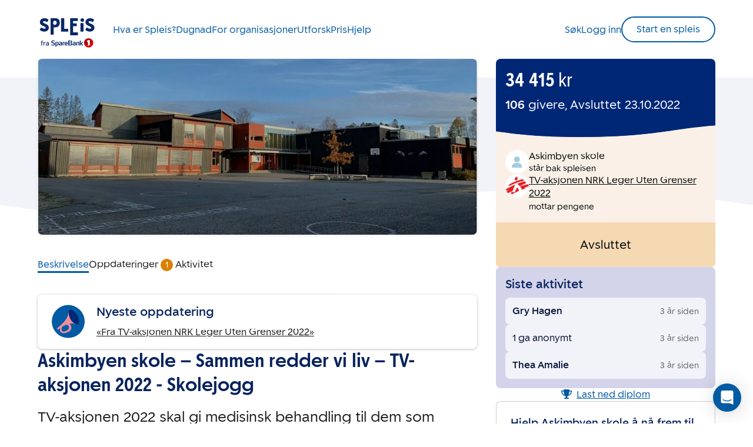

--- FILE ---
content_type: text/html
request_url: https://www.spleis.no/project/233038
body_size: 50835
content:

    <!DOCTYPE html>
    <html lang="no">
    <head>
        <meta charset="utf-8">
        <link rel="preconnect" href="https://connect.facebook.net">
        <link rel="preconnect" href="https://spleisprod.s3.amazonaws.com">
        <link rel="preconnect" href="https://www.gstatic.com">
        <link rel="preconnect" href="https://fonts.gstatic.com">

        <link rel="prefetch" as="font" type="font/woff2" href="https://static.spleis.no/fonts/SpareBank1/SpareBank1-It-Web.woff2">
        <link rel="prefetch" as="font" type="font/woff2" href="https://static.spleis.no/fonts/SpareBank1/SpareBank1-Light-Web.woff2">
        <link rel="prefetch" as="font" type="font/woff2" href="https://static.spleis.no/fonts/SpareBank1/SpareBank1-LightIt-Web.woff2">
        <link rel="prefetch" as="font" type="font/woff2" href="https://static.spleis.no/fonts/SpareBank1/SpareBank1-Medium-Web.woff2">
        <link rel="prefetch" as="font" type="font/woff2" href="https://static.spleis.no/fonts/SpareBank1/SpareBank1-MediumIt-Web.woff2">
        <link rel="prefetch" as="font" type="font/woff2" href="https://static.spleis.no/fonts/SpareBank1/SpareBank1-Regular-Web.woff2">
        <link rel="prefetch" as="font" type="font/woff2" href="https://static.spleis.no/fonts/SpareBank1/SpareBank1Title-Light-Web.woff2">
        <link rel="prefetch" as="font" type="font/woff2" href="https://static.spleis.no/fonts/SpareBank1/SpareBank1Title-Medium-Web.woff2">
        <link rel="prefetch" as="font" type="font/woff2" href="https://static.spleis.no/fonts/SpareBank1/SpareBank1Title-Regular-Web.woff2">

        <script type='text/javascript' nonce="3e6c82b6-f69d-40d2-bc74-783c3a3a3314">window.NREUM||(NREUM={});NREUM.info = {"agent":"","beacon":"bam.eu01.nr-data.net","errorBeacon":"bam.eu01.nr-data.net","licenseKey":"NRJS-233d0657df77d7b25b1","applicationID":"528396602","agentToken":null,"applicationTime":149.59698,"transactionName":"MhBSZQoZXUEHUhcPCQtac14WDEFdCl0GFElKBUJeEh1QRkkLExQJDxBTRTEcHFYDQgAUDxUBWV4WRxx1I2U=","queueTime":0,"ttGuid":"a136b8111eb9371d"}; (window.NREUM||(NREUM={})).init={privacy:{cookies_enabled:true},ajax:{deny_list:[]},session_trace:{sampling_rate:10.0,mode:"FIXED_RATE",enabled:true,error_sampling_rate:100.0},feature_flags:["soft_nav"],performance:{capture_marks:false,capture_detail:false,capture_measures:true},browser_consent_mode:{enabled:false},distributed_tracing:{enabled:true}};(window.NREUM||(NREUM={})).loader_config={agentID:"538757228",accountID:"7062270",trustKey:"7062270",xpid:"UwYBU1RUCBAFVllRDgcBVlY=",licenseKey:"NRJS-233d0657df77d7b25b1",applicationID:"528396602",browserID:"538757228"};;/*! For license information please see nr-loader-spa-1.308.0.min.js.LICENSE.txt */
(()=>{var e,t,r={384:(e,t,r)=>{"use strict";r.d(t,{NT:()=>a,US:()=>u,Zm:()=>o,bQ:()=>d,dV:()=>c,pV:()=>l});var n=r(6154),i=r(1863),s=r(1910);const a={beacon:"bam.nr-data.net",errorBeacon:"bam.nr-data.net"};function o(){return n.gm.NREUM||(n.gm.NREUM={}),void 0===n.gm.newrelic&&(n.gm.newrelic=n.gm.NREUM),n.gm.NREUM}function c(){let e=o();return e.o||(e.o={ST:n.gm.setTimeout,SI:n.gm.setImmediate||n.gm.setInterval,CT:n.gm.clearTimeout,XHR:n.gm.XMLHttpRequest,REQ:n.gm.Request,EV:n.gm.Event,PR:n.gm.Promise,MO:n.gm.MutationObserver,FETCH:n.gm.fetch,WS:n.gm.WebSocket},(0,s.i)(...Object.values(e.o))),e}function d(e,t){let r=o();r.initializedAgents??={},t.initializedAt={ms:(0,i.t)(),date:new Date},r.initializedAgents[e]=t}function u(e,t){o()[e]=t}function l(){return function(){let e=o();const t=e.info||{};e.info={beacon:a.beacon,errorBeacon:a.errorBeacon,...t}}(),function(){let e=o();const t=e.init||{};e.init={...t}}(),c(),function(){let e=o();const t=e.loader_config||{};e.loader_config={...t}}(),o()}},782:(e,t,r)=>{"use strict";r.d(t,{T:()=>n});const n=r(860).K7.pageViewTiming},860:(e,t,r)=>{"use strict";r.d(t,{$J:()=>u,K7:()=>c,P3:()=>d,XX:()=>i,Yy:()=>o,df:()=>s,qY:()=>n,v4:()=>a});const n="events",i="jserrors",s="browser/blobs",a="rum",o="browser/logs",c={ajax:"ajax",genericEvents:"generic_events",jserrors:i,logging:"logging",metrics:"metrics",pageAction:"page_action",pageViewEvent:"page_view_event",pageViewTiming:"page_view_timing",sessionReplay:"session_replay",sessionTrace:"session_trace",softNav:"soft_navigations",spa:"spa"},d={[c.pageViewEvent]:1,[c.pageViewTiming]:2,[c.metrics]:3,[c.jserrors]:4,[c.spa]:5,[c.ajax]:6,[c.sessionTrace]:7,[c.softNav]:8,[c.sessionReplay]:9,[c.logging]:10,[c.genericEvents]:11},u={[c.pageViewEvent]:a,[c.pageViewTiming]:n,[c.ajax]:n,[c.spa]:n,[c.softNav]:n,[c.metrics]:i,[c.jserrors]:i,[c.sessionTrace]:s,[c.sessionReplay]:s,[c.logging]:o,[c.genericEvents]:"ins"}},944:(e,t,r)=>{"use strict";r.d(t,{R:()=>i});var n=r(3241);function i(e,t){"function"==typeof console.debug&&(console.debug("New Relic Warning: https://github.com/newrelic/newrelic-browser-agent/blob/main/docs/warning-codes.md#".concat(e),t),(0,n.W)({agentIdentifier:null,drained:null,type:"data",name:"warn",feature:"warn",data:{code:e,secondary:t}}))}},993:(e,t,r)=>{"use strict";r.d(t,{A$:()=>s,ET:()=>a,TZ:()=>o,p_:()=>i});var n=r(860);const i={ERROR:"ERROR",WARN:"WARN",INFO:"INFO",DEBUG:"DEBUG",TRACE:"TRACE"},s={OFF:0,ERROR:1,WARN:2,INFO:3,DEBUG:4,TRACE:5},a="log",o=n.K7.logging},1541:(e,t,r)=>{"use strict";r.d(t,{U:()=>i,f:()=>n});const n={MFE:"MFE",BA:"BA"};function i(e,t){if(2!==t?.harvestEndpointVersion)return{};const r=t.agentRef.runtime.appMetadata.agents[0].entityGuid;return e?{"source.id":e.id,"source.name":e.name,"source.type":e.type,"parent.id":e.parent?.id||r,"parent.type":e.parent?.type||n.BA}:{"entity.guid":r,appId:t.agentRef.info.applicationID}}},1687:(e,t,r)=>{"use strict";r.d(t,{Ak:()=>d,Ze:()=>h,x3:()=>u});var n=r(3241),i=r(7836),s=r(3606),a=r(860),o=r(2646);const c={};function d(e,t){const r={staged:!1,priority:a.P3[t]||0};l(e),c[e].get(t)||c[e].set(t,r)}function u(e,t){e&&c[e]&&(c[e].get(t)&&c[e].delete(t),p(e,t,!1),c[e].size&&f(e))}function l(e){if(!e)throw new Error("agentIdentifier required");c[e]||(c[e]=new Map)}function h(e="",t="feature",r=!1){if(l(e),!e||!c[e].get(t)||r)return p(e,t);c[e].get(t).staged=!0,f(e)}function f(e){const t=Array.from(c[e]);t.every(([e,t])=>t.staged)&&(t.sort((e,t)=>e[1].priority-t[1].priority),t.forEach(([t])=>{c[e].delete(t),p(e,t)}))}function p(e,t,r=!0){const a=e?i.ee.get(e):i.ee,c=s.i.handlers;if(!a.aborted&&a.backlog&&c){if((0,n.W)({agentIdentifier:e,type:"lifecycle",name:"drain",feature:t}),r){const e=a.backlog[t],r=c[t];if(r){for(let t=0;e&&t<e.length;++t)g(e[t],r);Object.entries(r).forEach(([e,t])=>{Object.values(t||{}).forEach(t=>{t[0]?.on&&t[0]?.context()instanceof o.y&&t[0].on(e,t[1])})})}}a.isolatedBacklog||delete c[t],a.backlog[t]=null,a.emit("drain-"+t,[])}}function g(e,t){var r=e[1];Object.values(t[r]||{}).forEach(t=>{var r=e[0];if(t[0]===r){var n=t[1],i=e[3],s=e[2];n.apply(i,s)}})}},1738:(e,t,r)=>{"use strict";r.d(t,{U:()=>f,Y:()=>h});var n=r(3241),i=r(9908),s=r(1863),a=r(944),o=r(5701),c=r(3969),d=r(8362),u=r(860),l=r(4261);function h(e,t,r,s){const h=s||r;!h||h[e]&&h[e]!==d.d.prototype[e]||(h[e]=function(){(0,i.p)(c.xV,["API/"+e+"/called"],void 0,u.K7.metrics,r.ee),(0,n.W)({agentIdentifier:r.agentIdentifier,drained:!!o.B?.[r.agentIdentifier],type:"data",name:"api",feature:l.Pl+e,data:{}});try{return t.apply(this,arguments)}catch(e){(0,a.R)(23,e)}})}function f(e,t,r,n,a){const o=e.info;null===r?delete o.jsAttributes[t]:o.jsAttributes[t]=r,(a||null===r)&&(0,i.p)(l.Pl+n,[(0,s.t)(),t,r],void 0,"session",e.ee)}},1741:(e,t,r)=>{"use strict";r.d(t,{W:()=>s});var n=r(944),i=r(4261);class s{#e(e,...t){if(this[e]!==s.prototype[e])return this[e](...t);(0,n.R)(35,e)}addPageAction(e,t){return this.#e(i.hG,e,t)}register(e){return this.#e(i.eY,e)}recordCustomEvent(e,t){return this.#e(i.fF,e,t)}setPageViewName(e,t){return this.#e(i.Fw,e,t)}setCustomAttribute(e,t,r){return this.#e(i.cD,e,t,r)}noticeError(e,t){return this.#e(i.o5,e,t)}setUserId(e,t=!1){return this.#e(i.Dl,e,t)}setApplicationVersion(e){return this.#e(i.nb,e)}setErrorHandler(e){return this.#e(i.bt,e)}addRelease(e,t){return this.#e(i.k6,e,t)}log(e,t){return this.#e(i.$9,e,t)}start(){return this.#e(i.d3)}finished(e){return this.#e(i.BL,e)}recordReplay(){return this.#e(i.CH)}pauseReplay(){return this.#e(i.Tb)}addToTrace(e){return this.#e(i.U2,e)}setCurrentRouteName(e){return this.#e(i.PA,e)}interaction(e){return this.#e(i.dT,e)}wrapLogger(e,t,r){return this.#e(i.Wb,e,t,r)}measure(e,t){return this.#e(i.V1,e,t)}consent(e){return this.#e(i.Pv,e)}}},1863:(e,t,r)=>{"use strict";function n(){return Math.floor(performance.now())}r.d(t,{t:()=>n})},1910:(e,t,r)=>{"use strict";r.d(t,{i:()=>s});var n=r(944);const i=new Map;function s(...e){return e.every(e=>{if(i.has(e))return i.get(e);const t="function"==typeof e?e.toString():"",r=t.includes("[native code]"),s=t.includes("nrWrapper");return r||s||(0,n.R)(64,e?.name||t),i.set(e,r),r})}},2555:(e,t,r)=>{"use strict";r.d(t,{D:()=>o,f:()=>a});var n=r(384),i=r(8122);const s={beacon:n.NT.beacon,errorBeacon:n.NT.errorBeacon,licenseKey:void 0,applicationID:void 0,sa:void 0,queueTime:void 0,applicationTime:void 0,ttGuid:void 0,user:void 0,account:void 0,product:void 0,extra:void 0,jsAttributes:{},userAttributes:void 0,atts:void 0,transactionName:void 0,tNamePlain:void 0};function a(e){try{return!!e.licenseKey&&!!e.errorBeacon&&!!e.applicationID}catch(e){return!1}}const o=e=>(0,i.a)(e,s)},2614:(e,t,r)=>{"use strict";r.d(t,{BB:()=>a,H3:()=>n,g:()=>d,iL:()=>c,tS:()=>o,uh:()=>i,wk:()=>s});const n="NRBA",i="SESSION",s=144e5,a=18e5,o={STARTED:"session-started",PAUSE:"session-pause",RESET:"session-reset",RESUME:"session-resume",UPDATE:"session-update"},c={SAME_TAB:"same-tab",CROSS_TAB:"cross-tab"},d={OFF:0,FULL:1,ERROR:2}},2646:(e,t,r)=>{"use strict";r.d(t,{y:()=>n});class n{constructor(e){this.contextId=e}}},2843:(e,t,r)=>{"use strict";r.d(t,{G:()=>s,u:()=>i});var n=r(3878);function i(e,t=!1,r,i){(0,n.DD)("visibilitychange",function(){if(t)return void("hidden"===document.visibilityState&&e());e(document.visibilityState)},r,i)}function s(e,t,r){(0,n.sp)("pagehide",e,t,r)}},3241:(e,t,r)=>{"use strict";r.d(t,{W:()=>s});var n=r(6154);const i="newrelic";function s(e={}){try{n.gm.dispatchEvent(new CustomEvent(i,{detail:e}))}catch(e){}}},3304:(e,t,r)=>{"use strict";r.d(t,{A:()=>s});var n=r(7836);const i=()=>{const e=new WeakSet;return(t,r)=>{if("object"==typeof r&&null!==r){if(e.has(r))return;e.add(r)}return r}};function s(e){try{return JSON.stringify(e,i())??""}catch(e){try{n.ee.emit("internal-error",[e])}catch(e){}return""}}},3333:(e,t,r)=>{"use strict";r.d(t,{$v:()=>u,TZ:()=>n,Xh:()=>c,Zp:()=>i,kd:()=>d,mq:()=>o,nf:()=>a,qN:()=>s});const n=r(860).K7.genericEvents,i=["auxclick","click","copy","keydown","paste","scrollend"],s=["focus","blur"],a=4,o=1e3,c=2e3,d=["PageAction","UserAction","BrowserPerformance"],u={RESOURCES:"experimental.resources",REGISTER:"register"}},3434:(e,t,r)=>{"use strict";r.d(t,{Jt:()=>s,YM:()=>d});var n=r(7836),i=r(5607);const s="nr@original:".concat(i.W),a=50;var o=Object.prototype.hasOwnProperty,c=!1;function d(e,t){return e||(e=n.ee),r.inPlace=function(e,t,n,i,s){n||(n="");const a="-"===n.charAt(0);for(let o=0;o<t.length;o++){const c=t[o],d=e[c];l(d)||(e[c]=r(d,a?c+n:n,i,c,s))}},r.flag=s,r;function r(t,r,n,c,d){return l(t)?t:(r||(r=""),nrWrapper[s]=t,function(e,t,r){if(Object.defineProperty&&Object.keys)try{return Object.keys(e).forEach(function(r){Object.defineProperty(t,r,{get:function(){return e[r]},set:function(t){return e[r]=t,t}})}),t}catch(e){u([e],r)}for(var n in e)o.call(e,n)&&(t[n]=e[n])}(t,nrWrapper,e),nrWrapper);function nrWrapper(){var s,o,l,h;let f;try{o=this,s=[...arguments],l="function"==typeof n?n(s,o):n||{}}catch(t){u([t,"",[s,o,c],l],e)}i(r+"start",[s,o,c],l,d);const p=performance.now();let g;try{return h=t.apply(o,s),g=performance.now(),h}catch(e){throw g=performance.now(),i(r+"err",[s,o,e],l,d),f=e,f}finally{const e=g-p,t={start:p,end:g,duration:e,isLongTask:e>=a,methodName:c,thrownError:f};t.isLongTask&&i("long-task",[t,o],l,d),i(r+"end",[s,o,h],l,d)}}}function i(r,n,i,s){if(!c||t){var a=c;c=!0;try{e.emit(r,n,i,t,s)}catch(t){u([t,r,n,i],e)}c=a}}}function u(e,t){t||(t=n.ee);try{t.emit("internal-error",e)}catch(e){}}function l(e){return!(e&&"function"==typeof e&&e.apply&&!e[s])}},3606:(e,t,r)=>{"use strict";r.d(t,{i:()=>s});var n=r(9908);s.on=a;var i=s.handlers={};function s(e,t,r,s){a(s||n.d,i,e,t,r)}function a(e,t,r,i,s){s||(s="feature"),e||(e=n.d);var a=t[s]=t[s]||{};(a[r]=a[r]||[]).push([e,i])}},3738:(e,t,r)=>{"use strict";r.d(t,{He:()=>i,Kp:()=>o,Lc:()=>d,Rz:()=>u,TZ:()=>n,bD:()=>s,d3:()=>a,jx:()=>l,sl:()=>h,uP:()=>c});const n=r(860).K7.sessionTrace,i="bstResource",s="resource",a="-start",o="-end",c="fn"+a,d="fn"+o,u="pushState",l=1e3,h=3e4},3785:(e,t,r)=>{"use strict";r.d(t,{R:()=>c,b:()=>d});var n=r(9908),i=r(1863),s=r(860),a=r(3969),o=r(993);function c(e,t,r={},c=o.p_.INFO,d=!0,u,l=(0,i.t)()){(0,n.p)(a.xV,["API/logging/".concat(c.toLowerCase(),"/called")],void 0,s.K7.metrics,e),(0,n.p)(o.ET,[l,t,r,c,d,u],void 0,s.K7.logging,e)}function d(e){return"string"==typeof e&&Object.values(o.p_).some(t=>t===e.toUpperCase().trim())}},3878:(e,t,r)=>{"use strict";function n(e,t){return{capture:e,passive:!1,signal:t}}function i(e,t,r=!1,i){window.addEventListener(e,t,n(r,i))}function s(e,t,r=!1,i){document.addEventListener(e,t,n(r,i))}r.d(t,{DD:()=>s,jT:()=>n,sp:()=>i})},3962:(e,t,r)=>{"use strict";r.d(t,{AM:()=>a,O2:()=>l,OV:()=>s,Qu:()=>h,TZ:()=>c,ih:()=>f,pP:()=>o,t1:()=>u,tC:()=>i,wD:()=>d});var n=r(860);const i=["click","keydown","submit"],s="popstate",a="api",o="initialPageLoad",c=n.K7.softNav,d=5e3,u=500,l={INITIAL_PAGE_LOAD:"",ROUTE_CHANGE:1,UNSPECIFIED:2},h={INTERACTION:1,AJAX:2,CUSTOM_END:3,CUSTOM_TRACER:4},f={IP:"in progress",PF:"pending finish",FIN:"finished",CAN:"cancelled"}},3969:(e,t,r)=>{"use strict";r.d(t,{TZ:()=>n,XG:()=>o,rs:()=>i,xV:()=>a,z_:()=>s});const n=r(860).K7.metrics,i="sm",s="cm",a="storeSupportabilityMetrics",o="storeEventMetrics"},4234:(e,t,r)=>{"use strict";r.d(t,{W:()=>s});var n=r(7836),i=r(1687);class s{constructor(e,t){this.agentIdentifier=e,this.ee=n.ee.get(e),this.featureName=t,this.blocked=!1}deregisterDrain(){(0,i.x3)(this.agentIdentifier,this.featureName)}}},4261:(e,t,r)=>{"use strict";r.d(t,{$9:()=>u,BL:()=>c,CH:()=>p,Dl:()=>R,Fw:()=>w,PA:()=>v,Pl:()=>n,Pv:()=>A,Tb:()=>h,U2:()=>a,V1:()=>E,Wb:()=>T,bt:()=>y,cD:()=>b,d3:()=>x,dT:()=>d,eY:()=>g,fF:()=>f,hG:()=>s,hw:()=>i,k6:()=>o,nb:()=>m,o5:()=>l});const n="api-",i=n+"ixn-",s="addPageAction",a="addToTrace",o="addRelease",c="finished",d="interaction",u="log",l="noticeError",h="pauseReplay",f="recordCustomEvent",p="recordReplay",g="register",m="setApplicationVersion",v="setCurrentRouteName",b="setCustomAttribute",y="setErrorHandler",w="setPageViewName",R="setUserId",x="start",T="wrapLogger",E="measure",A="consent"},5205:(e,t,r)=>{"use strict";r.d(t,{j:()=>S});var n=r(384),i=r(1741);var s=r(2555),a=r(3333);const o=e=>{if(!e||"string"!=typeof e)return!1;try{document.createDocumentFragment().querySelector(e)}catch{return!1}return!0};var c=r(2614),d=r(944),u=r(8122);const l="[data-nr-mask]",h=e=>(0,u.a)(e,(()=>{const e={feature_flags:[],experimental:{allow_registered_children:!1,resources:!1},mask_selector:"*",block_selector:"[data-nr-block]",mask_input_options:{color:!1,date:!1,"datetime-local":!1,email:!1,month:!1,number:!1,range:!1,search:!1,tel:!1,text:!1,time:!1,url:!1,week:!1,textarea:!1,select:!1,password:!0}};return{ajax:{deny_list:void 0,block_internal:!0,enabled:!0,autoStart:!0},api:{get allow_registered_children(){return e.feature_flags.includes(a.$v.REGISTER)||e.experimental.allow_registered_children},set allow_registered_children(t){e.experimental.allow_registered_children=t},duplicate_registered_data:!1},browser_consent_mode:{enabled:!1},distributed_tracing:{enabled:void 0,exclude_newrelic_header:void 0,cors_use_newrelic_header:void 0,cors_use_tracecontext_headers:void 0,allowed_origins:void 0},get feature_flags(){return e.feature_flags},set feature_flags(t){e.feature_flags=t},generic_events:{enabled:!0,autoStart:!0},harvest:{interval:30},jserrors:{enabled:!0,autoStart:!0},logging:{enabled:!0,autoStart:!0},metrics:{enabled:!0,autoStart:!0},obfuscate:void 0,page_action:{enabled:!0},page_view_event:{enabled:!0,autoStart:!0},page_view_timing:{enabled:!0,autoStart:!0},performance:{capture_marks:!1,capture_measures:!1,capture_detail:!0,resources:{get enabled(){return e.feature_flags.includes(a.$v.RESOURCES)||e.experimental.resources},set enabled(t){e.experimental.resources=t},asset_types:[],first_party_domains:[],ignore_newrelic:!0}},privacy:{cookies_enabled:!0},proxy:{assets:void 0,beacon:void 0},session:{expiresMs:c.wk,inactiveMs:c.BB},session_replay:{autoStart:!0,enabled:!1,preload:!1,sampling_rate:10,error_sampling_rate:100,collect_fonts:!1,inline_images:!1,fix_stylesheets:!0,mask_all_inputs:!0,get mask_text_selector(){return e.mask_selector},set mask_text_selector(t){o(t)?e.mask_selector="".concat(t,",").concat(l):""===t||null===t?e.mask_selector=l:(0,d.R)(5,t)},get block_class(){return"nr-block"},get ignore_class(){return"nr-ignore"},get mask_text_class(){return"nr-mask"},get block_selector(){return e.block_selector},set block_selector(t){o(t)?e.block_selector+=",".concat(t):""!==t&&(0,d.R)(6,t)},get mask_input_options(){return e.mask_input_options},set mask_input_options(t){t&&"object"==typeof t?e.mask_input_options={...t,password:!0}:(0,d.R)(7,t)}},session_trace:{enabled:!0,autoStart:!0},soft_navigations:{enabled:!0,autoStart:!0},spa:{enabled:!0,autoStart:!0},ssl:void 0,user_actions:{enabled:!0,elementAttributes:["id","className","tagName","type"]}}})());var f=r(6154),p=r(9324);let g=0;const m={buildEnv:p.F3,distMethod:p.Xs,version:p.xv,originTime:f.WN},v={consented:!1},b={appMetadata:{},get consented(){return this.session?.state?.consent||v.consented},set consented(e){v.consented=e},customTransaction:void 0,denyList:void 0,disabled:!1,harvester:void 0,isolatedBacklog:!1,isRecording:!1,loaderType:void 0,maxBytes:3e4,obfuscator:void 0,onerror:void 0,ptid:void 0,releaseIds:{},session:void 0,timeKeeper:void 0,registeredEntities:[],jsAttributesMetadata:{bytes:0},get harvestCount(){return++g}},y=e=>{const t=(0,u.a)(e,b),r=Object.keys(m).reduce((e,t)=>(e[t]={value:m[t],writable:!1,configurable:!0,enumerable:!0},e),{});return Object.defineProperties(t,r)};var w=r(5701);const R=e=>{const t=e.startsWith("http");e+="/",r.p=t?e:"https://"+e};var x=r(7836),T=r(3241);const E={accountID:void 0,trustKey:void 0,agentID:void 0,licenseKey:void 0,applicationID:void 0,xpid:void 0},A=e=>(0,u.a)(e,E),_=new Set;function S(e,t={},r,a){let{init:o,info:c,loader_config:d,runtime:u={},exposed:l=!0}=t;if(!c){const e=(0,n.pV)();o=e.init,c=e.info,d=e.loader_config}e.init=h(o||{}),e.loader_config=A(d||{}),c.jsAttributes??={},f.bv&&(c.jsAttributes.isWorker=!0),e.info=(0,s.D)(c);const p=e.init,g=[c.beacon,c.errorBeacon];_.has(e.agentIdentifier)||(p.proxy.assets&&(R(p.proxy.assets),g.push(p.proxy.assets)),p.proxy.beacon&&g.push(p.proxy.beacon),e.beacons=[...g],function(e){const t=(0,n.pV)();Object.getOwnPropertyNames(i.W.prototype).forEach(r=>{const n=i.W.prototype[r];if("function"!=typeof n||"constructor"===n)return;let s=t[r];e[r]&&!1!==e.exposed&&"micro-agent"!==e.runtime?.loaderType&&(t[r]=(...t)=>{const n=e[r](...t);return s?s(...t):n})})}(e),(0,n.US)("activatedFeatures",w.B)),u.denyList=[...p.ajax.deny_list||[],...p.ajax.block_internal?g:[]],u.ptid=e.agentIdentifier,u.loaderType=r,e.runtime=y(u),_.has(e.agentIdentifier)||(e.ee=x.ee.get(e.agentIdentifier),e.exposed=l,(0,T.W)({agentIdentifier:e.agentIdentifier,drained:!!w.B?.[e.agentIdentifier],type:"lifecycle",name:"initialize",feature:void 0,data:e.config})),_.add(e.agentIdentifier)}},5270:(e,t,r)=>{"use strict";r.d(t,{Aw:()=>a,SR:()=>s,rF:()=>o});var n=r(384),i=r(7767);function s(e){return!!(0,n.dV)().o.MO&&(0,i.V)(e)&&!0===e?.session_trace.enabled}function a(e){return!0===e?.session_replay.preload&&s(e)}function o(e,t){try{if("string"==typeof t?.type){if("password"===t.type.toLowerCase())return"*".repeat(e?.length||0);if(void 0!==t?.dataset?.nrUnmask||t?.classList?.contains("nr-unmask"))return e}}catch(e){}return"string"==typeof e?e.replace(/[\S]/g,"*"):"*".repeat(e?.length||0)}},5289:(e,t,r)=>{"use strict";r.d(t,{GG:()=>a,Qr:()=>c,sB:()=>o});var n=r(3878),i=r(6389);function s(){return"undefined"==typeof document||"complete"===document.readyState}function a(e,t){if(s())return e();const r=(0,i.J)(e),a=setInterval(()=>{s()&&(clearInterval(a),r())},500);(0,n.sp)("load",r,t)}function o(e){if(s())return e();(0,n.DD)("DOMContentLoaded",e)}function c(e){if(s())return e();(0,n.sp)("popstate",e)}},5607:(e,t,r)=>{"use strict";r.d(t,{W:()=>n});const n=(0,r(9566).bz)()},5701:(e,t,r)=>{"use strict";r.d(t,{B:()=>s,t:()=>a});var n=r(3241);const i=new Set,s={};function a(e,t){const r=t.agentIdentifier;s[r]??={},e&&"object"==typeof e&&(i.has(r)||(t.ee.emit("rumresp",[e]),s[r]=e,i.add(r),(0,n.W)({agentIdentifier:r,loaded:!0,drained:!0,type:"lifecycle",name:"load",feature:void 0,data:e})))}},6154:(e,t,r)=>{"use strict";r.d(t,{OF:()=>d,RI:()=>i,WN:()=>h,bv:()=>s,eN:()=>f,gm:()=>a,lR:()=>l,m:()=>c,mw:()=>o,sb:()=>u});var n=r(1863);const i="undefined"!=typeof window&&!!window.document,s="undefined"!=typeof WorkerGlobalScope&&("undefined"!=typeof self&&self instanceof WorkerGlobalScope&&self.navigator instanceof WorkerNavigator||"undefined"!=typeof globalThis&&globalThis instanceof WorkerGlobalScope&&globalThis.navigator instanceof WorkerNavigator),a=i?window:"undefined"!=typeof WorkerGlobalScope&&("undefined"!=typeof self&&self instanceof WorkerGlobalScope&&self||"undefined"!=typeof globalThis&&globalThis instanceof WorkerGlobalScope&&globalThis),o=Boolean("hidden"===a?.document?.visibilityState),c=""+a?.location,d=/iPad|iPhone|iPod/.test(a.navigator?.userAgent),u=d&&"undefined"==typeof SharedWorker,l=(()=>{const e=a.navigator?.userAgent?.match(/Firefox[/\s](\d+\.\d+)/);return Array.isArray(e)&&e.length>=2?+e[1]:0})(),h=Date.now()-(0,n.t)(),f=()=>"undefined"!=typeof PerformanceNavigationTiming&&a?.performance?.getEntriesByType("navigation")?.[0]?.responseStart},6344:(e,t,r)=>{"use strict";r.d(t,{BB:()=>u,Qb:()=>l,TZ:()=>i,Ug:()=>a,Vh:()=>s,_s:()=>o,bc:()=>d,yP:()=>c});var n=r(2614);const i=r(860).K7.sessionReplay,s="errorDuringReplay",a=.12,o={DomContentLoaded:0,Load:1,FullSnapshot:2,IncrementalSnapshot:3,Meta:4,Custom:5},c={[n.g.ERROR]:15e3,[n.g.FULL]:3e5,[n.g.OFF]:0},d={RESET:{message:"Session was reset",sm:"Reset"},IMPORT:{message:"Recorder failed to import",sm:"Import"},TOO_MANY:{message:"429: Too Many Requests",sm:"Too-Many"},TOO_BIG:{message:"Payload was too large",sm:"Too-Big"},CROSS_TAB:{message:"Session Entity was set to OFF on another tab",sm:"Cross-Tab"},ENTITLEMENTS:{message:"Session Replay is not allowed and will not be started",sm:"Entitlement"}},u=5e3,l={API:"api",RESUME:"resume",SWITCH_TO_FULL:"switchToFull",INITIALIZE:"initialize",PRELOAD:"preload"}},6389:(e,t,r)=>{"use strict";function n(e,t=500,r={}){const n=r?.leading||!1;let i;return(...r)=>{n&&void 0===i&&(e.apply(this,r),i=setTimeout(()=>{i=clearTimeout(i)},t)),n||(clearTimeout(i),i=setTimeout(()=>{e.apply(this,r)},t))}}function i(e){let t=!1;return(...r)=>{t||(t=!0,e.apply(this,r))}}r.d(t,{J:()=>i,s:()=>n})},6630:(e,t,r)=>{"use strict";r.d(t,{T:()=>n});const n=r(860).K7.pageViewEvent},6774:(e,t,r)=>{"use strict";r.d(t,{T:()=>n});const n=r(860).K7.jserrors},7295:(e,t,r)=>{"use strict";r.d(t,{Xv:()=>a,gX:()=>i,iW:()=>s});var n=[];function i(e){if(!e||s(e))return!1;if(0===n.length)return!0;if("*"===n[0].hostname)return!1;for(var t=0;t<n.length;t++){var r=n[t];if(r.hostname.test(e.hostname)&&r.pathname.test(e.pathname))return!1}return!0}function s(e){return void 0===e.hostname}function a(e){if(n=[],e&&e.length)for(var t=0;t<e.length;t++){let r=e[t];if(!r)continue;if("*"===r)return void(n=[{hostname:"*"}]);0===r.indexOf("http://")?r=r.substring(7):0===r.indexOf("https://")&&(r=r.substring(8));const i=r.indexOf("/");let s,a;i>0?(s=r.substring(0,i),a=r.substring(i)):(s=r,a="*");let[c]=s.split(":");n.push({hostname:o(c),pathname:o(a,!0)})}}function o(e,t=!1){const r=e.replace(/[.+?^${}()|[\]\\]/g,e=>"\\"+e).replace(/\*/g,".*?");return new RegExp((t?"^":"")+r+"$")}},7485:(e,t,r)=>{"use strict";r.d(t,{D:()=>i});var n=r(6154);function i(e){if(0===(e||"").indexOf("data:"))return{protocol:"data"};try{const t=new URL(e,location.href),r={port:t.port,hostname:t.hostname,pathname:t.pathname,search:t.search,protocol:t.protocol.slice(0,t.protocol.indexOf(":")),sameOrigin:t.protocol===n.gm?.location?.protocol&&t.host===n.gm?.location?.host};return r.port&&""!==r.port||("http:"===t.protocol&&(r.port="80"),"https:"===t.protocol&&(r.port="443")),r.pathname&&""!==r.pathname?r.pathname.startsWith("/")||(r.pathname="/".concat(r.pathname)):r.pathname="/",r}catch(e){return{}}}},7699:(e,t,r)=>{"use strict";r.d(t,{It:()=>s,KC:()=>o,No:()=>i,qh:()=>a});var n=r(860);const i=16e3,s=1e6,a="SESSION_ERROR",o={[n.K7.logging]:!0,[n.K7.genericEvents]:!1,[n.K7.jserrors]:!1,[n.K7.ajax]:!1}},7767:(e,t,r)=>{"use strict";r.d(t,{V:()=>i});var n=r(6154);const i=e=>n.RI&&!0===e?.privacy.cookies_enabled},7836:(e,t,r)=>{"use strict";r.d(t,{P:()=>o,ee:()=>c});var n=r(384),i=r(8990),s=r(2646),a=r(5607);const o="nr@context:".concat(a.W),c=function e(t,r){var n={},a={},u={},l=!1;try{l=16===r.length&&d.initializedAgents?.[r]?.runtime.isolatedBacklog}catch(e){}var h={on:p,addEventListener:p,removeEventListener:function(e,t){var r=n[e];if(!r)return;for(var i=0;i<r.length;i++)r[i]===t&&r.splice(i,1)},emit:function(e,r,n,i,s){!1!==s&&(s=!0);if(c.aborted&&!i)return;t&&s&&t.emit(e,r,n);var o=f(n);g(e).forEach(e=>{e.apply(o,r)});var d=v()[a[e]];d&&d.push([h,e,r,o]);return o},get:m,listeners:g,context:f,buffer:function(e,t){const r=v();if(t=t||"feature",h.aborted)return;Object.entries(e||{}).forEach(([e,n])=>{a[n]=t,t in r||(r[t]=[])})},abort:function(){h._aborted=!0,Object.keys(h.backlog).forEach(e=>{delete h.backlog[e]})},isBuffering:function(e){return!!v()[a[e]]},debugId:r,backlog:l?{}:t&&"object"==typeof t.backlog?t.backlog:{},isolatedBacklog:l};return Object.defineProperty(h,"aborted",{get:()=>{let e=h._aborted||!1;return e||(t&&(e=t.aborted),e)}}),h;function f(e){return e&&e instanceof s.y?e:e?(0,i.I)(e,o,()=>new s.y(o)):new s.y(o)}function p(e,t){n[e]=g(e).concat(t)}function g(e){return n[e]||[]}function m(t){return u[t]=u[t]||e(h,t)}function v(){return h.backlog}}(void 0,"globalEE"),d=(0,n.Zm)();d.ee||(d.ee=c)},8122:(e,t,r)=>{"use strict";r.d(t,{a:()=>i});var n=r(944);function i(e,t){try{if(!e||"object"!=typeof e)return(0,n.R)(3);if(!t||"object"!=typeof t)return(0,n.R)(4);const r=Object.create(Object.getPrototypeOf(t),Object.getOwnPropertyDescriptors(t)),s=0===Object.keys(r).length?e:r;for(let a in s)if(void 0!==e[a])try{if(null===e[a]){r[a]=null;continue}Array.isArray(e[a])&&Array.isArray(t[a])?r[a]=Array.from(new Set([...e[a],...t[a]])):"object"==typeof e[a]&&"object"==typeof t[a]?r[a]=i(e[a],t[a]):r[a]=e[a]}catch(e){r[a]||(0,n.R)(1,e)}return r}catch(e){(0,n.R)(2,e)}}},8139:(e,t,r)=>{"use strict";r.d(t,{u:()=>h});var n=r(7836),i=r(3434),s=r(8990),a=r(6154);const o={},c=a.gm.XMLHttpRequest,d="addEventListener",u="removeEventListener",l="nr@wrapped:".concat(n.P);function h(e){var t=function(e){return(e||n.ee).get("events")}(e);if(o[t.debugId]++)return t;o[t.debugId]=1;var r=(0,i.YM)(t,!0);function h(e){r.inPlace(e,[d,u],"-",p)}function p(e,t){return e[1]}return"getPrototypeOf"in Object&&(a.RI&&f(document,h),c&&f(c.prototype,h),f(a.gm,h)),t.on(d+"-start",function(e,t){var n=e[1];if(null!==n&&("function"==typeof n||"object"==typeof n)&&"newrelic"!==e[0]){var i=(0,s.I)(n,l,function(){var e={object:function(){if("function"!=typeof n.handleEvent)return;return n.handleEvent.apply(n,arguments)},function:n}[typeof n];return e?r(e,"fn-",null,e.name||"anonymous"):n});this.wrapped=e[1]=i}}),t.on(u+"-start",function(e){e[1]=this.wrapped||e[1]}),t}function f(e,t,...r){let n=e;for(;"object"==typeof n&&!Object.prototype.hasOwnProperty.call(n,d);)n=Object.getPrototypeOf(n);n&&t(n,...r)}},8362:(e,t,r)=>{"use strict";r.d(t,{d:()=>s});var n=r(9566),i=r(1741);class s extends i.W{agentIdentifier=(0,n.LA)(16)}},8374:(e,t,r)=>{r.nc=(()=>{try{return document?.currentScript?.nonce}catch(e){}return""})()},8990:(e,t,r)=>{"use strict";r.d(t,{I:()=>i});var n=Object.prototype.hasOwnProperty;function i(e,t,r){if(n.call(e,t))return e[t];var i=r();if(Object.defineProperty&&Object.keys)try{return Object.defineProperty(e,t,{value:i,writable:!0,enumerable:!1}),i}catch(e){}return e[t]=i,i}},9119:(e,t,r)=>{"use strict";r.d(t,{L:()=>s});var n=/([^?#]*)[^#]*(#[^?]*|$).*/,i=/([^?#]*)().*/;function s(e,t){return e?e.replace(t?n:i,"$1$2"):e}},9300:(e,t,r)=>{"use strict";r.d(t,{T:()=>n});const n=r(860).K7.ajax},9324:(e,t,r)=>{"use strict";r.d(t,{AJ:()=>a,F3:()=>i,Xs:()=>s,Yq:()=>o,xv:()=>n});const n="1.308.0",i="PROD",s="CDN",a="@newrelic/rrweb",o="1.0.1"},9566:(e,t,r)=>{"use strict";r.d(t,{LA:()=>o,ZF:()=>c,bz:()=>a,el:()=>d});var n=r(6154);const i="xxxxxxxx-xxxx-4xxx-yxxx-xxxxxxxxxxxx";function s(e,t){return e?15&e[t]:16*Math.random()|0}function a(){const e=n.gm?.crypto||n.gm?.msCrypto;let t,r=0;return e&&e.getRandomValues&&(t=e.getRandomValues(new Uint8Array(30))),i.split("").map(e=>"x"===e?s(t,r++).toString(16):"y"===e?(3&s()|8).toString(16):e).join("")}function o(e){const t=n.gm?.crypto||n.gm?.msCrypto;let r,i=0;t&&t.getRandomValues&&(r=t.getRandomValues(new Uint8Array(e)));const a=[];for(var o=0;o<e;o++)a.push(s(r,i++).toString(16));return a.join("")}function c(){return o(16)}function d(){return o(32)}},9908:(e,t,r)=>{"use strict";r.d(t,{d:()=>n,p:()=>i});var n=r(7836).ee.get("handle");function i(e,t,r,i,s){s?(s.buffer([e],i),s.emit(e,t,r)):(n.buffer([e],i),n.emit(e,t,r))}}},n={};function i(e){var t=n[e];if(void 0!==t)return t.exports;var s=n[e]={exports:{}};return r[e](s,s.exports,i),s.exports}i.m=r,i.d=(e,t)=>{for(var r in t)i.o(t,r)&&!i.o(e,r)&&Object.defineProperty(e,r,{enumerable:!0,get:t[r]})},i.f={},i.e=e=>Promise.all(Object.keys(i.f).reduce((t,r)=>(i.f[r](e,t),t),[])),i.u=e=>({212:"nr-spa-compressor",249:"nr-spa-recorder",478:"nr-spa"}[e]+"-1.308.0.min.js"),i.o=(e,t)=>Object.prototype.hasOwnProperty.call(e,t),e={},t="NRBA-1.308.0.PROD:",i.l=(r,n,s,a)=>{if(e[r])e[r].push(n);else{var o,c;if(void 0!==s)for(var d=document.getElementsByTagName("script"),u=0;u<d.length;u++){var l=d[u];if(l.getAttribute("src")==r||l.getAttribute("data-webpack")==t+s){o=l;break}}if(!o){c=!0;var h={478:"sha512-RSfSVnmHk59T/uIPbdSE0LPeqcEdF4/+XhfJdBuccH5rYMOEZDhFdtnh6X6nJk7hGpzHd9Ujhsy7lZEz/ORYCQ==",249:"sha512-ehJXhmntm85NSqW4MkhfQqmeKFulra3klDyY0OPDUE+sQ3GokHlPh1pmAzuNy//3j4ac6lzIbmXLvGQBMYmrkg==",212:"sha512-B9h4CR46ndKRgMBcK+j67uSR2RCnJfGefU+A7FrgR/k42ovXy5x/MAVFiSvFxuVeEk/pNLgvYGMp1cBSK/G6Fg=="};(o=document.createElement("script")).charset="utf-8",i.nc&&o.setAttribute("nonce",i.nc),o.setAttribute("data-webpack",t+s),o.src=r,0!==o.src.indexOf(window.location.origin+"/")&&(o.crossOrigin="anonymous"),h[a]&&(o.integrity=h[a])}e[r]=[n];var f=(t,n)=>{o.onerror=o.onload=null,clearTimeout(p);var i=e[r];if(delete e[r],o.parentNode&&o.parentNode.removeChild(o),i&&i.forEach(e=>e(n)),t)return t(n)},p=setTimeout(f.bind(null,void 0,{type:"timeout",target:o}),12e4);o.onerror=f.bind(null,o.onerror),o.onload=f.bind(null,o.onload),c&&document.head.appendChild(o)}},i.r=e=>{"undefined"!=typeof Symbol&&Symbol.toStringTag&&Object.defineProperty(e,Symbol.toStringTag,{value:"Module"}),Object.defineProperty(e,"__esModule",{value:!0})},i.p="https://js-agent.newrelic.com/",(()=>{var e={38:0,788:0};i.f.j=(t,r)=>{var n=i.o(e,t)?e[t]:void 0;if(0!==n)if(n)r.push(n[2]);else{var s=new Promise((r,i)=>n=e[t]=[r,i]);r.push(n[2]=s);var a=i.p+i.u(t),o=new Error;i.l(a,r=>{if(i.o(e,t)&&(0!==(n=e[t])&&(e[t]=void 0),n)){var s=r&&("load"===r.type?"missing":r.type),a=r&&r.target&&r.target.src;o.message="Loading chunk "+t+" failed: ("+s+": "+a+")",o.name="ChunkLoadError",o.type=s,o.request=a,n[1](o)}},"chunk-"+t,t)}};var t=(t,r)=>{var n,s,[a,o,c]=r,d=0;if(a.some(t=>0!==e[t])){for(n in o)i.o(o,n)&&(i.m[n]=o[n]);if(c)c(i)}for(t&&t(r);d<a.length;d++)s=a[d],i.o(e,s)&&e[s]&&e[s][0](),e[s]=0},r=self["webpackChunk:NRBA-1.308.0.PROD"]=self["webpackChunk:NRBA-1.308.0.PROD"]||[];r.forEach(t.bind(null,0)),r.push=t.bind(null,r.push.bind(r))})(),(()=>{"use strict";i(8374);var e=i(8362),t=i(860);const r=Object.values(t.K7);var n=i(5205);var s=i(9908),a=i(1863),o=i(4261),c=i(1738);var d=i(1687),u=i(4234),l=i(5289),h=i(6154),f=i(944),p=i(5270),g=i(7767),m=i(6389),v=i(7699);class b extends u.W{constructor(e,t){super(e.agentIdentifier,t),this.agentRef=e,this.abortHandler=void 0,this.featAggregate=void 0,this.loadedSuccessfully=void 0,this.onAggregateImported=new Promise(e=>{this.loadedSuccessfully=e}),this.deferred=Promise.resolve(),!1===e.init[this.featureName].autoStart?this.deferred=new Promise((t,r)=>{this.ee.on("manual-start-all",(0,m.J)(()=>{(0,d.Ak)(e.agentIdentifier,this.featureName),t()}))}):(0,d.Ak)(e.agentIdentifier,t)}importAggregator(e,t,r={}){if(this.featAggregate)return;const n=async()=>{let n;await this.deferred;try{if((0,g.V)(e.init)){const{setupAgentSession:t}=await i.e(478).then(i.bind(i,8766));n=t(e)}}catch(e){(0,f.R)(20,e),this.ee.emit("internal-error",[e]),(0,s.p)(v.qh,[e],void 0,this.featureName,this.ee)}try{if(!this.#t(this.featureName,n,e.init))return(0,d.Ze)(this.agentIdentifier,this.featureName),void this.loadedSuccessfully(!1);const{Aggregate:i}=await t();this.featAggregate=new i(e,r),e.runtime.harvester.initializedAggregates.push(this.featAggregate),this.loadedSuccessfully(!0)}catch(e){(0,f.R)(34,e),this.abortHandler?.(),(0,d.Ze)(this.agentIdentifier,this.featureName,!0),this.loadedSuccessfully(!1),this.ee&&this.ee.abort()}};h.RI?(0,l.GG)(()=>n(),!0):n()}#t(e,r,n){if(this.blocked)return!1;switch(e){case t.K7.sessionReplay:return(0,p.SR)(n)&&!!r;case t.K7.sessionTrace:return!!r;default:return!0}}}var y=i(6630),w=i(2614),R=i(3241);class x extends b{static featureName=y.T;constructor(e){var t;super(e,y.T),this.setupInspectionEvents(e.agentIdentifier),t=e,(0,c.Y)(o.Fw,function(e,r){"string"==typeof e&&("/"!==e.charAt(0)&&(e="/"+e),t.runtime.customTransaction=(r||"http://custom.transaction")+e,(0,s.p)(o.Pl+o.Fw,[(0,a.t)()],void 0,void 0,t.ee))},t),this.importAggregator(e,()=>i.e(478).then(i.bind(i,2467)))}setupInspectionEvents(e){const t=(t,r)=>{t&&(0,R.W)({agentIdentifier:e,timeStamp:t.timeStamp,loaded:"complete"===t.target.readyState,type:"window",name:r,data:t.target.location+""})};(0,l.sB)(e=>{t(e,"DOMContentLoaded")}),(0,l.GG)(e=>{t(e,"load")}),(0,l.Qr)(e=>{t(e,"navigate")}),this.ee.on(w.tS.UPDATE,(t,r)=>{(0,R.W)({agentIdentifier:e,type:"lifecycle",name:"session",data:r})})}}var T=i(384);class E extends e.d{constructor(e){var t;(super(),h.gm)?(this.features={},(0,T.bQ)(this.agentIdentifier,this),this.desiredFeatures=new Set(e.features||[]),this.desiredFeatures.add(x),(0,n.j)(this,e,e.loaderType||"agent"),t=this,(0,c.Y)(o.cD,function(e,r,n=!1){if("string"==typeof e){if(["string","number","boolean"].includes(typeof r)||null===r)return(0,c.U)(t,e,r,o.cD,n);(0,f.R)(40,typeof r)}else(0,f.R)(39,typeof e)},t),function(e){(0,c.Y)(o.Dl,function(t,r=!1){if("string"!=typeof t&&null!==t)return void(0,f.R)(41,typeof t);const n=e.info.jsAttributes["enduser.id"];r&&null!=n&&n!==t?(0,s.p)(o.Pl+"setUserIdAndResetSession",[t],void 0,"session",e.ee):(0,c.U)(e,"enduser.id",t,o.Dl,!0)},e)}(this),function(e){(0,c.Y)(o.nb,function(t){if("string"==typeof t||null===t)return(0,c.U)(e,"application.version",t,o.nb,!1);(0,f.R)(42,typeof t)},e)}(this),function(e){(0,c.Y)(o.d3,function(){e.ee.emit("manual-start-all")},e)}(this),function(e){(0,c.Y)(o.Pv,function(t=!0){if("boolean"==typeof t){if((0,s.p)(o.Pl+o.Pv,[t],void 0,"session",e.ee),e.runtime.consented=t,t){const t=e.features.page_view_event;t.onAggregateImported.then(e=>{const r=t.featAggregate;e&&!r.sentRum&&r.sendRum()})}}else(0,f.R)(65,typeof t)},e)}(this),this.run()):(0,f.R)(21)}get config(){return{info:this.info,init:this.init,loader_config:this.loader_config,runtime:this.runtime}}get api(){return this}run(){try{const e=function(e){const t={};return r.forEach(r=>{t[r]=!!e[r]?.enabled}),t}(this.init),n=[...this.desiredFeatures];n.sort((e,r)=>t.P3[e.featureName]-t.P3[r.featureName]),n.forEach(r=>{if(!e[r.featureName]&&r.featureName!==t.K7.pageViewEvent)return;if(r.featureName===t.K7.spa)return void(0,f.R)(67);const n=function(e){switch(e){case t.K7.ajax:return[t.K7.jserrors];case t.K7.sessionTrace:return[t.K7.ajax,t.K7.pageViewEvent];case t.K7.sessionReplay:return[t.K7.sessionTrace];case t.K7.pageViewTiming:return[t.K7.pageViewEvent];default:return[]}}(r.featureName).filter(e=>!(e in this.features));n.length>0&&(0,f.R)(36,{targetFeature:r.featureName,missingDependencies:n}),this.features[r.featureName]=new r(this)})}catch(e){(0,f.R)(22,e);for(const e in this.features)this.features[e].abortHandler?.();const t=(0,T.Zm)();delete t.initializedAgents[this.agentIdentifier]?.features,delete this.sharedAggregator;return t.ee.get(this.agentIdentifier).abort(),!1}}}var A=i(2843),_=i(782);class S extends b{static featureName=_.T;constructor(e){super(e,_.T),h.RI&&((0,A.u)(()=>(0,s.p)("docHidden",[(0,a.t)()],void 0,_.T,this.ee),!0),(0,A.G)(()=>(0,s.p)("winPagehide",[(0,a.t)()],void 0,_.T,this.ee)),this.importAggregator(e,()=>i.e(478).then(i.bind(i,9917))))}}var O=i(3969);class I extends b{static featureName=O.TZ;constructor(e){super(e,O.TZ),h.RI&&document.addEventListener("securitypolicyviolation",e=>{(0,s.p)(O.xV,["Generic/CSPViolation/Detected"],void 0,this.featureName,this.ee)}),this.importAggregator(e,()=>i.e(478).then(i.bind(i,6555)))}}var N=i(6774),P=i(3878),k=i(3304);class D{constructor(e,t,r,n,i){this.name="UncaughtError",this.message="string"==typeof e?e:(0,k.A)(e),this.sourceURL=t,this.line=r,this.column=n,this.__newrelic=i}}function C(e){return M(e)?e:new D(void 0!==e?.message?e.message:e,e?.filename||e?.sourceURL,e?.lineno||e?.line,e?.colno||e?.col,e?.__newrelic,e?.cause)}function j(e){const t="Unhandled Promise Rejection: ";if(!e?.reason)return;if(M(e.reason)){try{e.reason.message.startsWith(t)||(e.reason.message=t+e.reason.message)}catch(e){}return C(e.reason)}const r=C(e.reason);return(r.message||"").startsWith(t)||(r.message=t+r.message),r}function L(e){if(e.error instanceof SyntaxError&&!/:\d+$/.test(e.error.stack?.trim())){const t=new D(e.message,e.filename,e.lineno,e.colno,e.error.__newrelic,e.cause);return t.name=SyntaxError.name,t}return M(e.error)?e.error:C(e)}function M(e){return e instanceof Error&&!!e.stack}function H(e,r,n,i,o=(0,a.t)()){"string"==typeof e&&(e=new Error(e)),(0,s.p)("err",[e,o,!1,r,n.runtime.isRecording,void 0,i],void 0,t.K7.jserrors,n.ee),(0,s.p)("uaErr",[],void 0,t.K7.genericEvents,n.ee)}var B=i(1541),K=i(993),W=i(3785);function U(e,{customAttributes:t={},level:r=K.p_.INFO}={},n,i,s=(0,a.t)()){(0,W.R)(n.ee,e,t,r,!1,i,s)}function F(e,r,n,i,c=(0,a.t)()){(0,s.p)(o.Pl+o.hG,[c,e,r,i],void 0,t.K7.genericEvents,n.ee)}function V(e,r,n,i,c=(0,a.t)()){const{start:d,end:u,customAttributes:l}=r||{},h={customAttributes:l||{}};if("object"!=typeof h.customAttributes||"string"!=typeof e||0===e.length)return void(0,f.R)(57);const p=(e,t)=>null==e?t:"number"==typeof e?e:e instanceof PerformanceMark?e.startTime:Number.NaN;if(h.start=p(d,0),h.end=p(u,c),Number.isNaN(h.start)||Number.isNaN(h.end))(0,f.R)(57);else{if(h.duration=h.end-h.start,!(h.duration<0))return(0,s.p)(o.Pl+o.V1,[h,e,i],void 0,t.K7.genericEvents,n.ee),h;(0,f.R)(58)}}function G(e,r={},n,i,c=(0,a.t)()){(0,s.p)(o.Pl+o.fF,[c,e,r,i],void 0,t.K7.genericEvents,n.ee)}function z(e){(0,c.Y)(o.eY,function(t){return Y(e,t)},e)}function Y(e,r,n){(0,f.R)(54,"newrelic.register"),r||={},r.type=B.f.MFE,r.licenseKey||=e.info.licenseKey,r.blocked=!1,r.parent=n||{},Array.isArray(r.tags)||(r.tags=[]);const i={};r.tags.forEach(e=>{"name"!==e&&"id"!==e&&(i["source.".concat(e)]=!0)}),r.isolated??=!0;let o=()=>{};const c=e.runtime.registeredEntities;if(!r.isolated){const e=c.find(({metadata:{target:{id:e}}})=>e===r.id&&!r.isolated);if(e)return e}const d=e=>{r.blocked=!0,o=e};function u(e){return"string"==typeof e&&!!e.trim()&&e.trim().length<501||"number"==typeof e}e.init.api.allow_registered_children||d((0,m.J)(()=>(0,f.R)(55))),u(r.id)&&u(r.name)||d((0,m.J)(()=>(0,f.R)(48,r)));const l={addPageAction:(t,n={})=>g(F,[t,{...i,...n},e],r),deregister:()=>{d((0,m.J)(()=>(0,f.R)(68)))},log:(t,n={})=>g(U,[t,{...n,customAttributes:{...i,...n.customAttributes||{}}},e],r),measure:(t,n={})=>g(V,[t,{...n,customAttributes:{...i,...n.customAttributes||{}}},e],r),noticeError:(t,n={})=>g(H,[t,{...i,...n},e],r),register:(t={})=>g(Y,[e,t],l.metadata.target),recordCustomEvent:(t,n={})=>g(G,[t,{...i,...n},e],r),setApplicationVersion:e=>p("application.version",e),setCustomAttribute:(e,t)=>p(e,t),setUserId:e=>p("enduser.id",e),metadata:{customAttributes:i,target:r}},h=()=>(r.blocked&&o(),r.blocked);h()||c.push(l);const p=(e,t)=>{h()||(i[e]=t)},g=(r,n,i)=>{if(h())return;const o=(0,a.t)();(0,s.p)(O.xV,["API/register/".concat(r.name,"/called")],void 0,t.K7.metrics,e.ee);try{if(e.init.api.duplicate_registered_data&&"register"!==r.name){let e=n;if(n[1]instanceof Object){const t={"child.id":i.id,"child.type":i.type};e="customAttributes"in n[1]?[n[0],{...n[1],customAttributes:{...n[1].customAttributes,...t}},...n.slice(2)]:[n[0],{...n[1],...t},...n.slice(2)]}r(...e,void 0,o)}return r(...n,i,o)}catch(e){(0,f.R)(50,e)}};return l}class Z extends b{static featureName=N.T;constructor(e){var t;super(e,N.T),t=e,(0,c.Y)(o.o5,(e,r)=>H(e,r,t),t),function(e){(0,c.Y)(o.bt,function(t){e.runtime.onerror=t},e)}(e),function(e){let t=0;(0,c.Y)(o.k6,function(e,r){++t>10||(this.runtime.releaseIds[e.slice(-200)]=(""+r).slice(-200))},e)}(e),z(e);try{this.removeOnAbort=new AbortController}catch(e){}this.ee.on("internal-error",(t,r)=>{this.abortHandler&&(0,s.p)("ierr",[C(t),(0,a.t)(),!0,{},e.runtime.isRecording,r],void 0,this.featureName,this.ee)}),h.gm.addEventListener("unhandledrejection",t=>{this.abortHandler&&(0,s.p)("err",[j(t),(0,a.t)(),!1,{unhandledPromiseRejection:1},e.runtime.isRecording],void 0,this.featureName,this.ee)},(0,P.jT)(!1,this.removeOnAbort?.signal)),h.gm.addEventListener("error",t=>{this.abortHandler&&(0,s.p)("err",[L(t),(0,a.t)(),!1,{},e.runtime.isRecording],void 0,this.featureName,this.ee)},(0,P.jT)(!1,this.removeOnAbort?.signal)),this.abortHandler=this.#r,this.importAggregator(e,()=>i.e(478).then(i.bind(i,2176)))}#r(){this.removeOnAbort?.abort(),this.abortHandler=void 0}}var q=i(8990);let X=1;function J(e){const t=typeof e;return!e||"object"!==t&&"function"!==t?-1:e===h.gm?0:(0,q.I)(e,"nr@id",function(){return X++})}function Q(e){if("string"==typeof e&&e.length)return e.length;if("object"==typeof e){if("undefined"!=typeof ArrayBuffer&&e instanceof ArrayBuffer&&e.byteLength)return e.byteLength;if("undefined"!=typeof Blob&&e instanceof Blob&&e.size)return e.size;if(!("undefined"!=typeof FormData&&e instanceof FormData))try{return(0,k.A)(e).length}catch(e){return}}}var ee=i(8139),te=i(7836),re=i(3434);const ne={},ie=["open","send"];function se(e){var t=e||te.ee;const r=function(e){return(e||te.ee).get("xhr")}(t);if(void 0===h.gm.XMLHttpRequest)return r;if(ne[r.debugId]++)return r;ne[r.debugId]=1,(0,ee.u)(t);var n=(0,re.YM)(r),i=h.gm.XMLHttpRequest,s=h.gm.MutationObserver,a=h.gm.Promise,o=h.gm.setInterval,c="readystatechange",d=["onload","onerror","onabort","onloadstart","onloadend","onprogress","ontimeout"],u=[],l=h.gm.XMLHttpRequest=function(e){const t=new i(e),s=r.context(t);try{r.emit("new-xhr",[t],s),t.addEventListener(c,(a=s,function(){var e=this;e.readyState>3&&!a.resolved&&(a.resolved=!0,r.emit("xhr-resolved",[],e)),n.inPlace(e,d,"fn-",y)}),(0,P.jT)(!1))}catch(e){(0,f.R)(15,e);try{r.emit("internal-error",[e])}catch(e){}}var a;return t};function p(e,t){n.inPlace(t,["onreadystatechange"],"fn-",y)}if(function(e,t){for(var r in e)t[r]=e[r]}(i,l),l.prototype=i.prototype,n.inPlace(l.prototype,ie,"-xhr-",y),r.on("send-xhr-start",function(e,t){p(e,t),function(e){u.push(e),s&&(g?g.then(b):o?o(b):(m=-m,v.data=m))}(t)}),r.on("open-xhr-start",p),s){var g=a&&a.resolve();if(!o&&!a){var m=1,v=document.createTextNode(m);new s(b).observe(v,{characterData:!0})}}else t.on("fn-end",function(e){e[0]&&e[0].type===c||b()});function b(){for(var e=0;e<u.length;e++)p(0,u[e]);u.length&&(u=[])}function y(e,t){return t}return r}var ae="fetch-",oe=ae+"body-",ce=["arrayBuffer","blob","json","text","formData"],de=h.gm.Request,ue=h.gm.Response,le="prototype";const he={};function fe(e){const t=function(e){return(e||te.ee).get("fetch")}(e);if(!(de&&ue&&h.gm.fetch))return t;if(he[t.debugId]++)return t;function r(e,r,n){var i=e[r];"function"==typeof i&&(e[r]=function(){var e,r=[...arguments],s={};t.emit(n+"before-start",[r],s),s[te.P]&&s[te.P].dt&&(e=s[te.P].dt);var a=i.apply(this,r);return t.emit(n+"start",[r,e],a),a.then(function(e){return t.emit(n+"end",[null,e],a),e},function(e){throw t.emit(n+"end",[e],a),e})})}return he[t.debugId]=1,ce.forEach(e=>{r(de[le],e,oe),r(ue[le],e,oe)}),r(h.gm,"fetch",ae),t.on(ae+"end",function(e,r){var n=this;if(r){var i=r.headers.get("content-length");null!==i&&(n.rxSize=i),t.emit(ae+"done",[null,r],n)}else t.emit(ae+"done",[e],n)}),t}var pe=i(7485),ge=i(9566);class me{constructor(e){this.agentRef=e}generateTracePayload(e){const t=this.agentRef.loader_config;if(!this.shouldGenerateTrace(e)||!t)return null;var r=(t.accountID||"").toString()||null,n=(t.agentID||"").toString()||null,i=(t.trustKey||"").toString()||null;if(!r||!n)return null;var s=(0,ge.ZF)(),a=(0,ge.el)(),o=Date.now(),c={spanId:s,traceId:a,timestamp:o};return(e.sameOrigin||this.isAllowedOrigin(e)&&this.useTraceContextHeadersForCors())&&(c.traceContextParentHeader=this.generateTraceContextParentHeader(s,a),c.traceContextStateHeader=this.generateTraceContextStateHeader(s,o,r,n,i)),(e.sameOrigin&&!this.excludeNewrelicHeader()||!e.sameOrigin&&this.isAllowedOrigin(e)&&this.useNewrelicHeaderForCors())&&(c.newrelicHeader=this.generateTraceHeader(s,a,o,r,n,i)),c}generateTraceContextParentHeader(e,t){return"00-"+t+"-"+e+"-01"}generateTraceContextStateHeader(e,t,r,n,i){return i+"@nr=0-1-"+r+"-"+n+"-"+e+"----"+t}generateTraceHeader(e,t,r,n,i,s){if(!("function"==typeof h.gm?.btoa))return null;var a={v:[0,1],d:{ty:"Browser",ac:n,ap:i,id:e,tr:t,ti:r}};return s&&n!==s&&(a.d.tk=s),btoa((0,k.A)(a))}shouldGenerateTrace(e){return this.agentRef.init?.distributed_tracing?.enabled&&this.isAllowedOrigin(e)}isAllowedOrigin(e){var t=!1;const r=this.agentRef.init?.distributed_tracing;if(e.sameOrigin)t=!0;else if(r?.allowed_origins instanceof Array)for(var n=0;n<r.allowed_origins.length;n++){var i=(0,pe.D)(r.allowed_origins[n]);if(e.hostname===i.hostname&&e.protocol===i.protocol&&e.port===i.port){t=!0;break}}return t}excludeNewrelicHeader(){var e=this.agentRef.init?.distributed_tracing;return!!e&&!!e.exclude_newrelic_header}useNewrelicHeaderForCors(){var e=this.agentRef.init?.distributed_tracing;return!!e&&!1!==e.cors_use_newrelic_header}useTraceContextHeadersForCors(){var e=this.agentRef.init?.distributed_tracing;return!!e&&!!e.cors_use_tracecontext_headers}}var ve=i(9300),be=i(7295);function ye(e){return"string"==typeof e?e:e instanceof(0,T.dV)().o.REQ?e.url:h.gm?.URL&&e instanceof URL?e.href:void 0}var we=["load","error","abort","timeout"],Re=we.length,xe=(0,T.dV)().o.REQ,Te=(0,T.dV)().o.XHR;const Ee="X-NewRelic-App-Data";class Ae extends b{static featureName=ve.T;constructor(e){super(e,ve.T),this.dt=new me(e),this.handler=(e,t,r,n)=>(0,s.p)(e,t,r,n,this.ee);try{const e={xmlhttprequest:"xhr",fetch:"fetch",beacon:"beacon"};h.gm?.performance?.getEntriesByType("resource").forEach(r=>{if(r.initiatorType in e&&0!==r.responseStatus){const n={status:r.responseStatus},i={rxSize:r.transferSize,duration:Math.floor(r.duration),cbTime:0};_e(n,r.name),this.handler("xhr",[n,i,r.startTime,r.responseEnd,e[r.initiatorType]],void 0,t.K7.ajax)}})}catch(e){}fe(this.ee),se(this.ee),function(e,r,n,i){function o(e){var t=this;t.totalCbs=0,t.called=0,t.cbTime=0,t.end=T,t.ended=!1,t.xhrGuids={},t.lastSize=null,t.loadCaptureCalled=!1,t.params=this.params||{},t.metrics=this.metrics||{},t.latestLongtaskEnd=0,e.addEventListener("load",function(r){E(t,e)},(0,P.jT)(!1)),h.lR||e.addEventListener("progress",function(e){t.lastSize=e.loaded},(0,P.jT)(!1))}function c(e){this.params={method:e[0]},_e(this,e[1]),this.metrics={}}function d(t,r){e.loader_config.xpid&&this.sameOrigin&&r.setRequestHeader("X-NewRelic-ID",e.loader_config.xpid);var n=i.generateTracePayload(this.parsedOrigin);if(n){var s=!1;n.newrelicHeader&&(r.setRequestHeader("newrelic",n.newrelicHeader),s=!0),n.traceContextParentHeader&&(r.setRequestHeader("traceparent",n.traceContextParentHeader),n.traceContextStateHeader&&r.setRequestHeader("tracestate",n.traceContextStateHeader),s=!0),s&&(this.dt=n)}}function u(e,t){var n=this.metrics,i=e[0],s=this;if(n&&i){var o=Q(i);o&&(n.txSize=o)}this.startTime=(0,a.t)(),this.body=i,this.listener=function(e){try{"abort"!==e.type||s.loadCaptureCalled||(s.params.aborted=!0),("load"!==e.type||s.called===s.totalCbs&&(s.onloadCalled||"function"!=typeof t.onload)&&"function"==typeof s.end)&&s.end(t)}catch(e){try{r.emit("internal-error",[e])}catch(e){}}};for(var c=0;c<Re;c++)t.addEventListener(we[c],this.listener,(0,P.jT)(!1))}function l(e,t,r){this.cbTime+=e,t?this.onloadCalled=!0:this.called+=1,this.called!==this.totalCbs||!this.onloadCalled&&"function"==typeof r.onload||"function"!=typeof this.end||this.end(r)}function f(e,t){var r=""+J(e)+!!t;this.xhrGuids&&!this.xhrGuids[r]&&(this.xhrGuids[r]=!0,this.totalCbs+=1)}function p(e,t){var r=""+J(e)+!!t;this.xhrGuids&&this.xhrGuids[r]&&(delete this.xhrGuids[r],this.totalCbs-=1)}function g(){this.endTime=(0,a.t)()}function m(e,t){t instanceof Te&&"load"===e[0]&&r.emit("xhr-load-added",[e[1],e[2]],t)}function v(e,t){t instanceof Te&&"load"===e[0]&&r.emit("xhr-load-removed",[e[1],e[2]],t)}function b(e,t,r){t instanceof Te&&("onload"===r&&(this.onload=!0),("load"===(e[0]&&e[0].type)||this.onload)&&(this.xhrCbStart=(0,a.t)()))}function y(e,t){this.xhrCbStart&&r.emit("xhr-cb-time",[(0,a.t)()-this.xhrCbStart,this.onload,t],t)}function w(e){var t,r=e[1]||{};if("string"==typeof e[0]?0===(t=e[0]).length&&h.RI&&(t=""+h.gm.location.href):e[0]&&e[0].url?t=e[0].url:h.gm?.URL&&e[0]&&e[0]instanceof URL?t=e[0].href:"function"==typeof e[0].toString&&(t=e[0].toString()),"string"==typeof t&&0!==t.length){t&&(this.parsedOrigin=(0,pe.D)(t),this.sameOrigin=this.parsedOrigin.sameOrigin);var n=i.generateTracePayload(this.parsedOrigin);if(n&&(n.newrelicHeader||n.traceContextParentHeader))if(e[0]&&e[0].headers)o(e[0].headers,n)&&(this.dt=n);else{var s={};for(var a in r)s[a]=r[a];s.headers=new Headers(r.headers||{}),o(s.headers,n)&&(this.dt=n),e.length>1?e[1]=s:e.push(s)}}function o(e,t){var r=!1;return t.newrelicHeader&&(e.set("newrelic",t.newrelicHeader),r=!0),t.traceContextParentHeader&&(e.set("traceparent",t.traceContextParentHeader),t.traceContextStateHeader&&e.set("tracestate",t.traceContextStateHeader),r=!0),r}}function R(e,t){this.params={},this.metrics={},this.startTime=(0,a.t)(),this.dt=t,e.length>=1&&(this.target=e[0]),e.length>=2&&(this.opts=e[1]);var r=this.opts||{},n=this.target;_e(this,ye(n));var i=(""+(n&&n instanceof xe&&n.method||r.method||"GET")).toUpperCase();this.params.method=i,this.body=r.body,this.txSize=Q(r.body)||0}function x(e,r){if(this.endTime=(0,a.t)(),this.params||(this.params={}),(0,be.iW)(this.params))return;let i;this.params.status=r?r.status:0,"string"==typeof this.rxSize&&this.rxSize.length>0&&(i=+this.rxSize);const s={txSize:this.txSize,rxSize:i,duration:(0,a.t)()-this.startTime};n("xhr",[this.params,s,this.startTime,this.endTime,"fetch"],this,t.K7.ajax)}function T(e){const r=this.params,i=this.metrics;if(!this.ended){this.ended=!0;for(let t=0;t<Re;t++)e.removeEventListener(we[t],this.listener,!1);r.aborted||(0,be.iW)(r)||(i.duration=(0,a.t)()-this.startTime,this.loadCaptureCalled||4!==e.readyState?null==r.status&&(r.status=0):E(this,e),i.cbTime=this.cbTime,n("xhr",[r,i,this.startTime,this.endTime,"xhr"],this,t.K7.ajax))}}function E(e,n){e.params.status=n.status;var i=function(e,t){var r=e.responseType;return"json"===r&&null!==t?t:"arraybuffer"===r||"blob"===r||"json"===r?Q(e.response):"text"===r||""===r||void 0===r?Q(e.responseText):void 0}(n,e.lastSize);if(i&&(e.metrics.rxSize=i),e.sameOrigin&&n.getAllResponseHeaders().indexOf(Ee)>=0){var a=n.getResponseHeader(Ee);a&&((0,s.p)(O.rs,["Ajax/CrossApplicationTracing/Header/Seen"],void 0,t.K7.metrics,r),e.params.cat=a.split(", ").pop())}e.loadCaptureCalled=!0}r.on("new-xhr",o),r.on("open-xhr-start",c),r.on("open-xhr-end",d),r.on("send-xhr-start",u),r.on("xhr-cb-time",l),r.on("xhr-load-added",f),r.on("xhr-load-removed",p),r.on("xhr-resolved",g),r.on("addEventListener-end",m),r.on("removeEventListener-end",v),r.on("fn-end",y),r.on("fetch-before-start",w),r.on("fetch-start",R),r.on("fn-start",b),r.on("fetch-done",x)}(e,this.ee,this.handler,this.dt),this.importAggregator(e,()=>i.e(478).then(i.bind(i,3845)))}}function _e(e,t){var r=(0,pe.D)(t),n=e.params||e;n.hostname=r.hostname,n.port=r.port,n.protocol=r.protocol,n.host=r.hostname+":"+r.port,n.pathname=r.pathname,e.parsedOrigin=r,e.sameOrigin=r.sameOrigin}const Se={},Oe=["pushState","replaceState"];function Ie(e){const t=function(e){return(e||te.ee).get("history")}(e);return!h.RI||Se[t.debugId]++||(Se[t.debugId]=1,(0,re.YM)(t).inPlace(window.history,Oe,"-")),t}var Ne=i(3738);function Pe(e){(0,c.Y)(o.BL,function(r=Date.now()){const n=r-h.WN;n<0&&(0,f.R)(62,r),(0,s.p)(O.XG,[o.BL,{time:n}],void 0,t.K7.metrics,e.ee),e.addToTrace({name:o.BL,start:r,origin:"nr"}),(0,s.p)(o.Pl+o.hG,[n,o.BL],void 0,t.K7.genericEvents,e.ee)},e)}const{He:ke,bD:De,d3:Ce,Kp:je,TZ:Le,Lc:Me,uP:He,Rz:Be}=Ne;class Ke extends b{static featureName=Le;constructor(e){var r;super(e,Le),r=e,(0,c.Y)(o.U2,function(e){if(!(e&&"object"==typeof e&&e.name&&e.start))return;const n={n:e.name,s:e.start-h.WN,e:(e.end||e.start)-h.WN,o:e.origin||"",t:"api"};n.s<0||n.e<0||n.e<n.s?(0,f.R)(61,{start:n.s,end:n.e}):(0,s.p)("bstApi",[n],void 0,t.K7.sessionTrace,r.ee)},r),Pe(e);if(!(0,g.V)(e.init))return void this.deregisterDrain();const n=this.ee;let d;Ie(n),this.eventsEE=(0,ee.u)(n),this.eventsEE.on(He,function(e,t){this.bstStart=(0,a.t)()}),this.eventsEE.on(Me,function(e,r){(0,s.p)("bst",[e[0],r,this.bstStart,(0,a.t)()],void 0,t.K7.sessionTrace,n)}),n.on(Be+Ce,function(e){this.time=(0,a.t)(),this.startPath=location.pathname+location.hash}),n.on(Be+je,function(e){(0,s.p)("bstHist",[location.pathname+location.hash,this.startPath,this.time],void 0,t.K7.sessionTrace,n)});try{d=new PerformanceObserver(e=>{const r=e.getEntries();(0,s.p)(ke,[r],void 0,t.K7.sessionTrace,n)}),d.observe({type:De,buffered:!0})}catch(e){}this.importAggregator(e,()=>i.e(478).then(i.bind(i,6974)),{resourceObserver:d})}}var We=i(6344);class Ue extends b{static featureName=We.TZ;#n;recorder;constructor(e){var r;let n;super(e,We.TZ),r=e,(0,c.Y)(o.CH,function(){(0,s.p)(o.CH,[],void 0,t.K7.sessionReplay,r.ee)},r),function(e){(0,c.Y)(o.Tb,function(){(0,s.p)(o.Tb,[],void 0,t.K7.sessionReplay,e.ee)},e)}(e);try{n=JSON.parse(localStorage.getItem("".concat(w.H3,"_").concat(w.uh)))}catch(e){}(0,p.SR)(e.init)&&this.ee.on(o.CH,()=>this.#i()),this.#s(n)&&this.importRecorder().then(e=>{e.startRecording(We.Qb.PRELOAD,n?.sessionReplayMode)}),this.importAggregator(this.agentRef,()=>i.e(478).then(i.bind(i,6167)),this),this.ee.on("err",e=>{this.blocked||this.agentRef.runtime.isRecording&&(this.errorNoticed=!0,(0,s.p)(We.Vh,[e],void 0,this.featureName,this.ee))})}#s(e){return e&&(e.sessionReplayMode===w.g.FULL||e.sessionReplayMode===w.g.ERROR)||(0,p.Aw)(this.agentRef.init)}importRecorder(){return this.recorder?Promise.resolve(this.recorder):(this.#n??=Promise.all([i.e(478),i.e(249)]).then(i.bind(i,4866)).then(({Recorder:e})=>(this.recorder=new e(this),this.recorder)).catch(e=>{throw this.ee.emit("internal-error",[e]),this.blocked=!0,e}),this.#n)}#i(){this.blocked||(this.featAggregate?this.featAggregate.mode!==w.g.FULL&&this.featAggregate.initializeRecording(w.g.FULL,!0,We.Qb.API):this.importRecorder().then(()=>{this.recorder.startRecording(We.Qb.API,w.g.FULL)}))}}var Fe=i(3962);class Ve extends b{static featureName=Fe.TZ;constructor(e){if(super(e,Fe.TZ),function(e){const r=e.ee.get("tracer");function n(){}(0,c.Y)(o.dT,function(e){return(new n).get("object"==typeof e?e:{})},e);const i=n.prototype={createTracer:function(n,i){var o={},c=this,d="function"==typeof i;return(0,s.p)(O.xV,["API/createTracer/called"],void 0,t.K7.metrics,e.ee),function(){if(r.emit((d?"":"no-")+"fn-start",[(0,a.t)(),c,d],o),d)try{return i.apply(this,arguments)}catch(e){const t="string"==typeof e?new Error(e):e;throw r.emit("fn-err",[arguments,this,t],o),t}finally{r.emit("fn-end",[(0,a.t)()],o)}}}};["actionText","setName","setAttribute","save","ignore","onEnd","getContext","end","get"].forEach(r=>{c.Y.apply(this,[r,function(){return(0,s.p)(o.hw+r,[performance.now(),...arguments],this,t.K7.softNav,e.ee),this},e,i])}),(0,c.Y)(o.PA,function(){(0,s.p)(o.hw+"routeName",[performance.now(),...arguments],void 0,t.K7.softNav,e.ee)},e)}(e),!h.RI||!(0,T.dV)().o.MO)return;const r=Ie(this.ee);try{this.removeOnAbort=new AbortController}catch(e){}Fe.tC.forEach(e=>{(0,P.sp)(e,e=>{l(e)},!0,this.removeOnAbort?.signal)});const n=()=>(0,s.p)("newURL",[(0,a.t)(),""+window.location],void 0,this.featureName,this.ee);r.on("pushState-end",n),r.on("replaceState-end",n),(0,P.sp)(Fe.OV,e=>{l(e),(0,s.p)("newURL",[e.timeStamp,""+window.location],void 0,this.featureName,this.ee)},!0,this.removeOnAbort?.signal);let d=!1;const u=new((0,T.dV)().o.MO)((e,t)=>{d||(d=!0,requestAnimationFrame(()=>{(0,s.p)("newDom",[(0,a.t)()],void 0,this.featureName,this.ee),d=!1}))}),l=(0,m.s)(e=>{"loading"!==document.readyState&&((0,s.p)("newUIEvent",[e],void 0,this.featureName,this.ee),u.observe(document.body,{attributes:!0,childList:!0,subtree:!0,characterData:!0}))},100,{leading:!0});this.abortHandler=function(){this.removeOnAbort?.abort(),u.disconnect(),this.abortHandler=void 0},this.importAggregator(e,()=>i.e(478).then(i.bind(i,4393)),{domObserver:u})}}var Ge=i(3333),ze=i(9119);const Ye={},Ze=new Set;function qe(e){return"string"==typeof e?{type:"string",size:(new TextEncoder).encode(e).length}:e instanceof ArrayBuffer?{type:"ArrayBuffer",size:e.byteLength}:e instanceof Blob?{type:"Blob",size:e.size}:e instanceof DataView?{type:"DataView",size:e.byteLength}:ArrayBuffer.isView(e)?{type:"TypedArray",size:e.byteLength}:{type:"unknown",size:0}}class Xe{constructor(e,t){this.timestamp=(0,a.t)(),this.currentUrl=(0,ze.L)(window.location.href),this.socketId=(0,ge.LA)(8),this.requestedUrl=(0,ze.L)(e),this.requestedProtocols=Array.isArray(t)?t.join(","):t||"",this.openedAt=void 0,this.protocol=void 0,this.extensions=void 0,this.binaryType=void 0,this.messageOrigin=void 0,this.messageCount=0,this.messageBytes=0,this.messageBytesMin=0,this.messageBytesMax=0,this.messageTypes=void 0,this.sendCount=0,this.sendBytes=0,this.sendBytesMin=0,this.sendBytesMax=0,this.sendTypes=void 0,this.closedAt=void 0,this.closeCode=void 0,this.closeReason="unknown",this.closeWasClean=void 0,this.connectedDuration=0,this.hasErrors=void 0}}class $e extends b{static featureName=Ge.TZ;constructor(e){super(e,Ge.TZ);const r=e.init.feature_flags.includes("websockets"),n=[e.init.page_action.enabled,e.init.performance.capture_marks,e.init.performance.capture_measures,e.init.performance.resources.enabled,e.init.user_actions.enabled,r];var d;let u,l;if(d=e,(0,c.Y)(o.hG,(e,t)=>F(e,t,d),d),function(e){(0,c.Y)(o.fF,(t,r)=>G(t,r,e),e)}(e),Pe(e),z(e),function(e){(0,c.Y)(o.V1,(t,r)=>V(t,r,e),e)}(e),r&&(l=function(e){if(!(0,T.dV)().o.WS)return e;const t=e.get("websockets");if(Ye[t.debugId]++)return t;Ye[t.debugId]=1,(0,A.G)(()=>{const e=(0,a.t)();Ze.forEach(r=>{r.nrData.closedAt=e,r.nrData.closeCode=1001,r.nrData.closeReason="Page navigating away",r.nrData.closeWasClean=!1,r.nrData.openedAt&&(r.nrData.connectedDuration=e-r.nrData.openedAt),t.emit("ws",[r.nrData],r)})});class r extends WebSocket{static name="WebSocket";static toString(){return"function WebSocket() { [native code] }"}toString(){return"[object WebSocket]"}get[Symbol.toStringTag](){return r.name}#a(e){(e.__newrelic??={}).socketId=this.nrData.socketId,this.nrData.hasErrors??=!0}constructor(...e){super(...e),this.nrData=new Xe(e[0],e[1]),this.addEventListener("open",()=>{this.nrData.openedAt=(0,a.t)(),["protocol","extensions","binaryType"].forEach(e=>{this.nrData[e]=this[e]}),Ze.add(this)}),this.addEventListener("message",e=>{const{type:t,size:r}=qe(e.data);this.nrData.messageOrigin??=(0,ze.L)(e.origin),this.nrData.messageCount++,this.nrData.messageBytes+=r,this.nrData.messageBytesMin=Math.min(this.nrData.messageBytesMin||1/0,r),this.nrData.messageBytesMax=Math.max(this.nrData.messageBytesMax,r),(this.nrData.messageTypes??"").includes(t)||(this.nrData.messageTypes=this.nrData.messageTypes?"".concat(this.nrData.messageTypes,",").concat(t):t)}),this.addEventListener("close",e=>{this.nrData.closedAt=(0,a.t)(),this.nrData.closeCode=e.code,e.reason&&(this.nrData.closeReason=e.reason),this.nrData.closeWasClean=e.wasClean,this.nrData.connectedDuration=this.nrData.closedAt-this.nrData.openedAt,Ze.delete(this),t.emit("ws",[this.nrData],this)})}addEventListener(e,t,...r){const n=this,i="function"==typeof t?function(...e){try{return t.apply(this,e)}catch(e){throw n.#a(e),e}}:t?.handleEvent?{handleEvent:function(...e){try{return t.handleEvent.apply(t,e)}catch(e){throw n.#a(e),e}}}:t;return super.addEventListener(e,i,...r)}send(e){if(this.readyState===WebSocket.OPEN){const{type:t,size:r}=qe(e);this.nrData.sendCount++,this.nrData.sendBytes+=r,this.nrData.sendBytesMin=Math.min(this.nrData.sendBytesMin||1/0,r),this.nrData.sendBytesMax=Math.max(this.nrData.sendBytesMax,r),(this.nrData.sendTypes??"").includes(t)||(this.nrData.sendTypes=this.nrData.sendTypes?"".concat(this.nrData.sendTypes,",").concat(t):t)}try{return super.send(e)}catch(e){throw this.#a(e),e}}close(...e){try{super.close(...e)}catch(e){throw this.#a(e),e}}}return h.gm.WebSocket=r,t}(this.ee)),h.RI){if(fe(this.ee),se(this.ee),u=Ie(this.ee),e.init.user_actions.enabled){function f(t){const r=(0,pe.D)(t);return e.beacons.includes(r.hostname+":"+r.port)}function p(){u.emit("navChange")}Ge.Zp.forEach(e=>(0,P.sp)(e,e=>(0,s.p)("ua",[e],void 0,this.featureName,this.ee),!0)),Ge.qN.forEach(e=>{const t=(0,m.s)(e=>{(0,s.p)("ua",[e],void 0,this.featureName,this.ee)},500,{leading:!0});(0,P.sp)(e,t)}),h.gm.addEventListener("error",()=>{(0,s.p)("uaErr",[],void 0,t.K7.genericEvents,this.ee)},(0,P.jT)(!1,this.removeOnAbort?.signal)),this.ee.on("open-xhr-start",(e,r)=>{f(e[1])||r.addEventListener("readystatechange",()=>{2===r.readyState&&(0,s.p)("uaXhr",[],void 0,t.K7.genericEvents,this.ee)})}),this.ee.on("fetch-start",e=>{e.length>=1&&!f(ye(e[0]))&&(0,s.p)("uaXhr",[],void 0,t.K7.genericEvents,this.ee)}),u.on("pushState-end",p),u.on("replaceState-end",p),window.addEventListener("hashchange",p,(0,P.jT)(!0,this.removeOnAbort?.signal)),window.addEventListener("popstate",p,(0,P.jT)(!0,this.removeOnAbort?.signal))}if(e.init.performance.resources.enabled&&h.gm.PerformanceObserver?.supportedEntryTypes.includes("resource")){new PerformanceObserver(e=>{e.getEntries().forEach(e=>{(0,s.p)("browserPerformance.resource",[e],void 0,this.featureName,this.ee)})}).observe({type:"resource",buffered:!0})}}r&&l.on("ws",e=>{(0,s.p)("ws-complete",[e],void 0,this.featureName,this.ee)});try{this.removeOnAbort=new AbortController}catch(g){}this.abortHandler=()=>{this.removeOnAbort?.abort(),this.abortHandler=void 0},n.some(e=>e)?this.importAggregator(e,()=>i.e(478).then(i.bind(i,8019))):this.deregisterDrain()}}var Je=i(2646);const Qe=new Map;function et(e,t,r,n,i=!0){if("object"!=typeof t||!t||"string"!=typeof r||!r||"function"!=typeof t[r])return(0,f.R)(29);const s=function(e){return(e||te.ee).get("logger")}(e),a=(0,re.YM)(s),o=new Je.y(te.P);o.level=n.level,o.customAttributes=n.customAttributes,o.autoCaptured=i;const c=t[r]?.[re.Jt]||t[r];return Qe.set(c,o),a.inPlace(t,[r],"wrap-logger-",()=>Qe.get(c)),s}var tt=i(1910);class rt extends b{static featureName=K.TZ;constructor(e){var t;super(e,K.TZ),t=e,(0,c.Y)(o.$9,(e,r)=>U(e,r,t),t),function(e){(0,c.Y)(o.Wb,(t,r,{customAttributes:n={},level:i=K.p_.INFO}={})=>{et(e.ee,t,r,{customAttributes:n,level:i},!1)},e)}(e),z(e);const r=this.ee;["log","error","warn","info","debug","trace"].forEach(e=>{(0,tt.i)(h.gm.console[e]),et(r,h.gm.console,e,{level:"log"===e?"info":e})}),this.ee.on("wrap-logger-end",function([e]){const{level:t,customAttributes:n,autoCaptured:i}=this;(0,W.R)(r,e,n,t,i)}),this.importAggregator(e,()=>i.e(478).then(i.bind(i,5288)))}}new E({features:[Ae,x,S,Ke,Ue,I,Z,$e,rt,Ve],loaderType:"spa"})})()})();</script>

    <title>Askimbyen skole – Sammen redder vi liv – TV-aksjonen 2022 - Skolejogg | Spleis fra SpareBank 1</title>

    <meta property="og:image:secure_url" content="https://spleisprod.s3.amazonaws.com/uploads/projects/233038/233038-1f76af63-67a9-4953-9c6e-809a10ad2234-1800.webp?1662980852228">
<meta property="og:image" content="https://spleisprod.s3.amazonaws.com/uploads/projects/233038/233038-1f76af63-67a9-4953-9c6e-809a10ad2234-1800.webp?1662980852228">
<meta name="description" content="TV-aksjonen 2022 skal gi medisinsk behandling til dem som trenger det mest. Sammen redder vi liv!">
<meta property="og:description" content="TV-aksjonen 2022 skal gi medisinsk behandling til dem som trenger det mest. Sammen redder vi liv!">
<meta property="og:title" content="Askimbyen skole – Sammen redder vi liv – TV-aksjonen 2022 - Skolejogg">
<meta property="og:url" content="https://www.spleis.no/project/233038">
<meta property="og:type" content="website">
<meta property="fb:app_id" content="461880350681193">
<meta name="keywords" content="crowdfunding, crowdfunding norge, folkefinansiering, pengeinnsamling, finansiering">

    <link rel="canonical" href="https://www.spleis.no/project/233038" data-hoofd="1">

  
<link data-parent-chunk="app" rel="prefetch" as="style" href="/public/project-project-show-project-main-ProjectMain.css?v=8c2dbd68bfe4b69f93d0">
<link data-parent-chunk="app" rel="prefetch" as="style" href="/public/4484.css?v=d0fb3242f2af88e0404f">
<link data-parent-chunk="app" rel="prefetch" as="style" href="/public/project-project-show-subproject-SubprojectShow.css?v=3740a54962f1ceec1431">
<link data-parent-chunk="app" rel="prefetch" as="style" href="/public/project-project-show-ProjectShow.css?v=8109be7d0d3d859dcbd3">
<link data-parent-chunk="app" rel="prefetch" as="style" href="/public/674.css?v=05e3643d51c51aac65ff">
<link data-parent-chunk="app" rel="prefetch" as="style" href="/public/7127.css?v=4686bb6e68eed70d98f0">
<link data-parent-chunk="app" rel="prefetch" as="style" href="/public/5030.css?v=a17bcfa9fb7233f0d14b">
<link data-chunk="app" rel="preload" as="style" href="/public/app.css?v=1ed94df7c8b01b54c916">
<link data-chunk="app" rel="preload" as="script" href="/public/app.js?v=6a6f9c8a81753646f0f8">
<link data-parent-chunk="app" rel="prefetch" as="script" href="/public/5127.js?v=511fc2c15b1d0a6c655b">
<link data-parent-chunk="app" rel="prefetch" as="script" href="/public/1008.js?v=bbca40136f989df01c6e">
<link data-parent-chunk="app" rel="prefetch" as="script" href="/public/3783.js?v=33cc5a029c24ce0e308e">
<link data-parent-chunk="app" rel="prefetch" as="script" href="/public/7286.js?v=7740efb2e97a72603516">
<link data-parent-chunk="app" rel="prefetch" as="script" href="/public/8741.js?v=d97e2c4a2e2d0edcf01a">
<link data-parent-chunk="app" rel="prefetch" as="script" href="/public/4219.js?v=1b0084bae72822bc4158">
<link data-parent-chunk="app" rel="prefetch" as="script" href="/public/106.js?v=28c95d1cec91972199fe">
<link data-parent-chunk="app" rel="prefetch" as="script" href="/public/8490.js?v=3d659720e321fd1ab53e">
<link data-parent-chunk="app" rel="prefetch" as="script" href="/public/9798.js?v=87a822b71a3157d4ccc8">
<link data-parent-chunk="app" rel="prefetch" as="script" href="/public/2246.js?v=1447f0639b433a3ad0d6">
<link data-parent-chunk="app" rel="prefetch" as="script" href="/public/2628.js?v=9cd6e635bcf733b51323">
<link data-parent-chunk="app" rel="prefetch" as="script" href="/public/4588.js?v=66753842c8680497638e">
<link data-parent-chunk="app" rel="prefetch" as="script" href="/public/6062.js?v=66de9c22d4c4c4a673b2">
<link data-parent-chunk="app" rel="prefetch" as="script" href="/public/5404.js?v=cc6ffedc70522431ba0f">
<link data-parent-chunk="app" rel="prefetch" as="script" href="/public/3765.js?v=ff2f3f279d1fda55c90c">
<link data-parent-chunk="app" rel="prefetch" as="script" href="/public/2051.js?v=94fa6a3b9fafb18e1c3c">
<link data-parent-chunk="app" rel="prefetch" as="script" href="/public/5030.js?v=60a32c34e755b62a9fc7">
<link data-parent-chunk="app" rel="prefetch" as="script" href="/public/3068.js?v=dfbe748f6733778cfe17">
<link data-parent-chunk="app" rel="prefetch" as="script" href="/public/9037.js?v=22c7e892de3ae129c526">
<link data-parent-chunk="app" rel="prefetch" as="script" href="/public/7127.js?v=0cc1e43878ae3a5e9040">
<link data-parent-chunk="app" rel="prefetch" as="script" href="/public/8680.js?v=017dfcd2546e07ce4a13">
<link data-parent-chunk="app" rel="prefetch" as="script" href="/public/6521.js?v=35000b5e414ee27293a1">
<link data-parent-chunk="app" rel="prefetch" as="script" href="/public/9583.js?v=16f9da209355bda5db84">
<link data-parent-chunk="app" rel="prefetch" as="script" href="/public/674.js?v=64322554516962321573">
<link data-parent-chunk="app" rel="prefetch" as="script" href="/public/4397.js?v=93d216a5f3dcff4f203c">
<link data-parent-chunk="app" rel="prefetch" as="script" href="/public/6339.js?v=4533a0c416004fac2a0f">
<link data-parent-chunk="app" rel="prefetch" as="script" href="/public/3637.js?v=2e1dc0ea47af0b26336b">
<link data-parent-chunk="app" rel="prefetch" as="script" href="/public/project-project-show-ProjectShow.js?v=b828357cd1fbf59c4cdd">
<link data-parent-chunk="app" rel="prefetch" as="script" href="/public/3820.js?v=10a913d0da4e61c31baf">
<link data-parent-chunk="app" rel="prefetch" as="script" href="/public/7290.js?v=74d828230e5a48761764">
<link data-parent-chunk="app" rel="prefetch" as="script" href="/public/7019.js?v=c8952f7cdf91068af437">
<link data-parent-chunk="app" rel="prefetch" as="script" href="/public/9510.js?v=8a16ffb6c5920dda39ac">
<link data-parent-chunk="app" rel="prefetch" as="script" href="/public/project-project-show-subproject-SubprojectShow.js?v=a20ecc559fb30e0cc56f">
<link data-parent-chunk="app" rel="prefetch" as="script" href="/public/681.js?v=cb8508eff200212fa1d3">
<link data-parent-chunk="app" rel="prefetch" as="script" href="/public/4484.js?v=2d3426c353b0d7c45488">
<link data-parent-chunk="app" rel="prefetch" as="script" href="/public/project-project-show-project-main-ProjectMain.js?v=6d5041ee19e158febf43">
<link data-chunk="app" rel="stylesheet" href="/public/app.css?v=1ed94df7c8b01b54c916">
        <meta name="author" content="Spleis">
        <meta name="viewport" content="width=device-width, initial-scale=1, minimum-scale=1.0, user-scalable=yes, viewport-fit=cover">
        <meta http-equiv="X-UA-Compatible" content="IE=edge">
        <meta name="theme-color" content="#084f91">

        <!-- search console (hallo@spleis.no) -->
        <meta name="google-site-verification" content="Rm7E-Ao4Wy8OuiL07Y3MYBSLAKBjzcR0aLc5NGAGx0w">
        <!-- search console (new spleis) -->
        <meta name="google-site-verification" content="HwTKruu5ah3m9Tb-HzfgONusFZcgEpHvZsofthG8xB8">
        <!-- search console (old frunder) -->
        <meta name="google-site-verification" content="-1HszZ63Bv7Tyddowvn7JI7Cdppx88RREy3eU3F1FUs">
        <!-- Google AdSense (Nødvendig for å bruke Google Ad Manager) -->
        <meta name="google-adsense-account" content="ca-pub-2325264713704712">

        <link rel="shortcut icon" href="https://static.spleis.no/images/favicon.ico?v=1">
        <link rel="icon" href="https://static.spleis.no/images/favicon.ico?v=1">
        <link rel="apple-touch-icon" href="https://static.spleis.no/images/apple-touch-icon.png?v=1">
        <link rel="search" type="application/opensearchdescription+xml" href="https://www.spleis.no/public/opensearch.xml" title="Søk på Spleis" />
        <link rel="manifest" href="/public/manifest.json">

         <!--[if lt IE 9]>
        <script nonce="3e6c82b6-f69d-40d2-bc74-783c3a3a3314" src="http://html5shiv.googlecode.com/svn/trunk/html5.js"></script>
        <![endif]-->
    </head>
    <body>
        <div id="app"><link href="https://widget.intercom.io" rel="preconnect" crossorigin=""/><div class="fRn6W"><a href="#main-content" class="L52Bi">Hopp til hovedinnhold</a><header class="WSkWu"><div class="L4o7P"><div class="CJFQm"><a class="x3wxY HX3n4" href="/" data-discover="true"><svg width="93" height="50" viewBox="0 0 93 50" xmlns="http://www.w3.org/2000/svg" class="yr3KU EVy6C"><path d="M22.6933 46.3166C21.2562 46.3166 20.1008 45.9768 19.9036 45.9202C19.7909 45.8636 19.7345 45.7786 19.7345 45.6937V45.6371L19.8754 44.9009C19.9036 44.7877 19.9881 44.7593 20.0727 44.7593C20.1008 44.7593 20.129 44.7593 20.1572 44.7593C20.3826 44.816 21.538 45.1274 22.5806 45.1274C23.4824 45.1274 24.2996 44.8726 24.2996 43.9099C24.2996 42.9473 23.4542 42.8623 22.3834 42.6924C21.1716 42.5226 19.65 42.1828 19.65 40.2858C19.65 38.3322 21.0871 37.8225 22.8061 37.8225C24.1023 37.8225 25.1731 38.134 25.4267 38.1906C25.5676 38.2189 25.624 38.3038 25.624 38.4171V38.4737L25.4549 39.2099C25.4549 39.2948 25.3704 39.3798 25.2858 39.3798H25.2577C24.7222 39.2665 23.905 39.04 22.9188 39.04C22.1016 39.04 21.228 39.2099 21.228 40.1442C21.228 41.0786 22.1579 41.1918 23.1442 41.3617C24.4405 41.5599 25.934 41.7581 25.934 43.825C25.9058 45.7503 24.3277 46.3166 22.6933 46.3166Z"></path><path d="M36.8112 46.2041C36.4167 46.2891 35.8813 46.374 35.2614 46.374C34.0496 46.374 32.5843 46.2608 32.5843 44.477C32.5843 43.033 33.4861 42.8915 34.3878 42.7216L36.3604 42.4101V42.042C36.3604 41.7306 36.3322 41.5041 36.0504 41.3908C35.8813 41.3059 35.5995 41.2776 35.205 41.2776C34.4442 41.2776 33.627 41.5041 33.2888 41.589C33.2606 41.589 33.2324 41.589 33.2043 41.589C33.1479 41.589 33.0915 41.5607 33.0915 41.4758L32.9225 40.7962V40.7396C32.9225 40.6264 33.007 40.5981 33.0634 40.5697C33.317 40.4565 34.3596 40.2017 35.4868 40.2017C36.2758 40.2017 36.8112 40.3149 37.1776 40.5131C37.7411 40.8246 37.8539 41.3625 37.8539 41.9571V45.0433C37.8539 45.8644 37.5721 46.0059 36.8112 46.2041ZM36.3604 43.3445L34.9796 43.571C34.5287 43.6276 34.106 43.7125 34.106 44.4204C34.106 45.2981 34.8105 45.3547 35.3459 45.3547C35.7686 45.3547 36.1349 45.2698 36.3604 45.1849V43.3445Z"></path><path d="M41.7992 41.3342C41.1229 41.3342 40.5311 41.3908 40.2212 41.4758V46.0343C40.2212 46.1475 40.1648 46.2041 40.0521 46.2041H38.9249C38.8686 46.2041 38.7277 46.1475 38.7277 46.0343V41.2209C38.7277 40.7962 38.9813 40.6547 39.5167 40.4848C39.9957 40.3149 40.7848 40.23 41.4329 40.2017H41.6301C41.7992 40.2017 41.7992 40.2017 41.8556 40.23C41.9119 40.2583 41.9683 40.2866 41.9683 40.3999V41.136C41.9683 41.2493 41.9683 41.3342 41.7992 41.3342Z"></path><path d="M47.6322 43.7135C47.6322 43.8268 47.5759 43.9684 47.4068 43.9684H43.6871C43.6871 44.478 43.828 44.7611 44.138 44.9876C44.4198 45.2141 44.8425 45.3274 45.4624 45.3274C46.1387 45.3274 46.6741 45.1575 47.0123 45.0726C47.0405 45.0726 47.0405 45.0726 47.0687 45.0726C47.125 45.0726 47.1814 45.1292 47.2377 45.2425L47.3786 45.8087C47.3786 45.8087 47.3786 45.837 47.3786 45.8654C47.3786 45.9503 47.3223 46.0069 47.2377 46.0352C46.8714 46.2051 46.1106 46.4033 45.237 46.4033C43.0672 46.4033 42.1936 45.5539 42.1936 43.3455C42.1936 41.2502 42.7854 40.231 44.927 40.231C46.0542 40.231 46.7305 40.5141 47.1532 41.0521C47.5195 41.5617 47.6604 42.2695 47.6604 43.2039V43.7135H47.6322ZM46.0542 42.043C45.9133 41.4201 45.5752 41.2219 44.927 41.2219C44.1944 41.2219 43.8844 41.4484 43.7435 42.0147C43.659 42.3262 43.659 42.6376 43.659 43.034H46.1387C46.1387 42.6376 46.1387 42.3262 46.0542 42.043Z"></path><path d="M60.2847 46.2041C59.8902 46.2891 59.3548 46.374 58.7348 46.374C57.5231 46.374 56.0578 46.2608 56.0578 44.477C56.0578 43.033 56.9595 42.8915 57.8613 42.7216L59.8338 42.4101V42.042C59.8338 41.7306 59.8057 41.5041 59.5239 41.3908C59.3548 41.3059 59.073 41.2776 58.6785 41.2776C57.9176 41.2776 57.1004 41.5041 56.7623 41.589C56.7341 41.589 56.7059 41.589 56.6777 41.589C56.6214 41.589 56.565 41.5607 56.565 41.4758L56.396 40.7962V40.7396C56.396 40.6264 56.4805 40.5981 56.5368 40.5697C56.7905 40.4565 57.8331 40.2017 58.9603 40.2017C59.7493 40.2017 60.2847 40.3149 60.651 40.5131C61.2146 40.8246 61.3273 41.3625 61.3273 41.9571V45.0433C61.2992 45.8644 61.0455 46.0059 60.2847 46.2041ZM59.8338 43.3445L58.453 43.571C58.0022 43.6276 57.5795 43.7125 57.5795 44.4204C57.5795 45.2981 58.284 45.3547 58.8194 45.3547C59.2421 45.3547 59.6084 45.2698 59.8338 45.1849V43.3445Z"></path><path d="M67.245 46.2041H66.1178C66.0051 46.2041 65.9487 46.1475 65.9487 46.0343V42.0987C65.9487 41.4475 65.6951 41.2209 65.1033 41.2209C64.427 41.2209 63.7225 41.4191 63.7225 41.4191V46.0343C63.7225 46.1475 63.6662 46.2041 63.5535 46.2041H62.4263C62.3136 46.2041 62.229 46.1475 62.229 46.0343V41.2209C62.229 40.7962 62.4263 40.6547 63.0744 40.4848C63.638 40.3149 64.5679 40.2017 65.3006 40.2017C66.6814 40.2017 67.4704 40.5697 67.4704 41.9005V46.0343C67.414 46.1475 67.3577 46.2041 67.245 46.2041Z"></path><path d="M73.6978 46.0904C73.6978 46.1471 73.6414 46.2037 73.5851 46.2037H72.0915C72.0352 46.2037 71.9788 46.2037 71.9225 46.1471L70.2035 43.797H69.8372V46.0621C69.8372 46.1754 69.7808 46.232 69.6681 46.232H68.5128C68.4 46.232 68.3437 46.1754 68.3437 46.0621V38.2193C68.3437 38.0777 68.4001 38.0211 68.5409 37.9928L69.6399 37.7946H69.6963C69.809 37.7946 69.8654 37.8512 69.8654 37.9928V42.7777H70.2317L71.9788 40.4277C72.0352 40.3711 72.0634 40.3428 72.1197 40.3428L73.4723 40.3711C73.5569 40.3711 73.5851 40.4277 73.5851 40.4843C73.5851 40.5127 73.5851 40.5127 73.5569 40.541L71.4434 43.2025L73.6696 46.0621C73.6978 46.0621 73.6978 46.0904 73.6978 46.0904Z"></path><path d="M29.6819 40.2017C28.9492 40.2017 28.0757 40.3149 27.4275 40.5697C26.9203 40.7396 26.7231 40.8812 26.7231 41.4758V48.356C26.7231 48.4692 26.8076 48.5542 26.9767 48.5259C27.1457 48.4975 28.0193 48.3277 28.0193 48.3277C28.1602 48.2993 28.2166 48.2427 28.2166 48.1011V46.1475C28.6111 46.2325 29.1183 46.3174 29.6537 46.3174C31.7108 46.3174 32.1053 45.015 32.1053 43.2312C32.1053 41.5041 31.8235 40.2017 29.6819 40.2017ZM29.2592 45.3264C28.6674 45.3264 28.2166 45.1848 28.2166 45.1848V41.4191C28.2166 41.4191 28.8647 41.2493 29.3719 41.2493C30.2173 41.2493 30.5836 41.4475 30.5836 43.2595C30.5836 44.93 30.2736 45.3264 29.2592 45.3264Z"></path><path d="M52.5072 46.2023H48.8157C48.703 46.2023 48.6185 46.1173 48.6185 46.0324V38.1329C48.6185 38.0196 48.703 37.963 48.8157 37.963H52.5354C54.4234 37.963 55.1843 38.6992 55.1843 40.0582C55.1843 41.2474 54.5361 41.6721 53.5217 41.9552C54.6489 42.1534 55.4661 42.748 55.4661 44.0787C55.4379 45.5511 54.3952 46.2023 52.5072 46.2023ZM52.3663 39.0956H50.2247V41.4739L52.2818 41.389C53.1272 41.3606 53.5499 41.0492 53.5499 40.1998C53.578 39.4353 53.1835 39.0956 52.3663 39.0956ZM52.31 42.5781L50.2247 42.5215V45.0697H52.31C53.4371 45.0697 53.8035 44.5884 53.8035 43.9089C53.8035 42.9462 53.4935 42.6064 52.31 42.5781Z"></path><path d="M83.1662 34C82.349 34 81.5318 34.1416 80.7991 34.3681C83.9552 33.6886 87.0549 34.991 88.1821 37.6525C89.4784 40.7386 87.6185 44.476 84.0397 46.005C80.8273 47.364 77.3049 46.4863 75.6705 44.0796C76.6286 47.3357 79.6156 49.714 83.1662 49.714C87.4776 49.714 91 46.2032 91 41.8429C91 37.4826 87.5058 34 83.1662 34Z" fill="#E60000"></path><path d="M84.0398 46.0061C87.6186 44.4771 89.4784 40.7397 88.1822 37.6535C87.055 34.9921 83.9271 33.6896 80.7992 34.3692C77.6431 35.3885 75.3606 38.3614 75.3606 41.8723C75.3606 42.6367 75.4733 43.3729 75.6706 44.0807C77.305 46.5157 80.8274 47.3934 84.0398 46.0061Z" fill="#AF0000"></path><path d="M85.1949 45.4094V37.34C85.1949 37.1701 85.0541 37.0569 84.9132 37.0569H83.0815C82.9406 37.0569 82.8842 37.0852 82.7715 37.1418L80.4326 38.3593C80.2917 38.4159 80.2354 38.5009 80.2354 38.6424V39.9732C80.2354 40.1148 80.3481 40.2563 80.5172 40.2563H82.0107V46.5986C82.687 46.5136 83.3915 46.3154 84.0678 46.0323C84.4341 45.8341 84.8286 45.6359 85.1949 45.4094Z" fill="white"></path><path d="M2.74951 46.5949H3.89161V41.5863H5.31924V40.6584H3.89161V40.3966C3.89161 39.2783 4.7125 39.1356 5.15269 39.1356C5.33114 39.1356 5.45011 39.1594 5.45011 39.1594V38.1719C5.45011 38.1719 5.27166 38.1362 5.00992 38.1362C4.24852 38.1362 2.74951 38.3861 2.74951 40.3729V40.6584H2V41.5863H2.74951V46.5949Z"></path><path d="M6.42491 46.5949H7.57892V44.1323C7.57892 43.7635 7.61461 43.3947 7.72168 43.0497C7.99531 42.1574 8.67343 41.6339 9.41104 41.6339C9.5895 41.6339 9.74416 41.6696 9.74416 41.6696V40.5275C9.74416 40.5275 9.60139 40.5037 9.44673 40.5037C8.51877 40.5037 7.81685 41.1937 7.54322 42.0741H7.51943C7.51943 42.0741 7.54322 41.8719 7.54322 41.622V40.5751H6.42491V46.5949Z"></path><path d="M10.3985 44.9056C10.3985 46.1072 11.4097 46.7377 12.4448 46.7377C13.8843 46.7377 14.3721 45.548 14.3721 45.548H14.3959C14.3959 45.548 14.3721 45.7503 14.3721 46.0239V46.5949H15.4428V42.7879C15.4428 41.2651 14.5862 40.4323 13.0634 40.4323C11.6834 40.4323 10.8149 41.1462 10.8149 41.1462L11.2908 41.9908C11.2908 41.9908 12.0403 41.4079 12.9682 41.4079C13.7296 41.4079 14.2888 41.741 14.2888 42.7284V42.8355H14.0271C13.0158 42.8355 10.3985 42.9188 10.3985 44.9056ZM11.5644 44.8461C11.5644 43.7635 13.1348 43.704 14.0033 43.704H14.3007V43.8943C14.3007 44.7866 13.6701 45.8097 12.6946 45.8097C11.9451 45.8097 11.5644 45.3339 11.5644 44.8461Z"></path><path d="M36.8238 0H41.1698C41.5326 0 41.827 0.289109 41.827 0.646008V17.964H47.9098C48.2726 17.964 48.5667 18.2531 48.5667 18.61V22.0873C48.5667 22.4439 48.2726 22.7333 47.9098 22.7333H36.8238C36.461 22.7333 36.1667 22.4439 36.1667 22.0873V0.646008C36.1667 0.289109 36.461 0 36.8238 0Z"></path><path d="M52.2574 0H64.1021C64.4285 0 64.6929 0.293667 64.6929 0.656195V4.18831C64.6929 4.55083 64.4285 4.8445 64.1021 4.8445H56.7552V8.72438H62.503C62.8291 8.72438 63.0938 9.01805 63.0938 9.38058V12.9127C63.0938 13.2749 62.8291 13.5689 62.503 13.5689H56.7552V24.0888H64.5092C64.8356 24.0888 65.1 24.3825 65.1 24.745V28.2771C65.1 28.6397 64.8356 28.9333 64.5092 28.9333H52.2574C51.9313 28.9333 51.6667 28.6397 51.6667 28.2771V0.656195C51.6667 0.293667 51.9313 0 52.2574 0Z"></path><path d="M79.7406 16.0592C79.942 15.7665 80.3435 15.7012 80.6257 15.9159C81.4872 16.5718 83.347 17.7805 85.3531 17.7805C86.4542 17.7805 87.647 17.3498 87.647 16.027C87.647 13.4122 77.7978 13.5045 77.7978 6.73697C77.7978 2.67621 81.1929 0 85.5365 0C89.1492 0 91.3583 1.46556 92.1919 2.14874C92.4204 2.33586 92.4865 2.65747 92.3511 2.92066L90.6472 6.23209C90.4749 6.56693 90.0507 6.67358 89.7424 6.4589C88.9231 5.88761 87.3025 4.95255 85.4754 4.95255C84.3741 4.95255 83.1506 5.44502 83.1506 6.67551C83.1506 9.44404 93 8.95185 93 15.904C93 19.5646 90.2165 22.7333 85.2918 22.7333C81.2757 22.7333 78.661 20.8169 77.7101 19.9794C77.4731 19.7708 77.4317 19.4164 77.6109 19.1557L79.7406 16.0592Z"></path><path d="M2.24063 16.0592C2.44203 15.7665 2.84347 15.7012 3.12572 15.9159C3.98724 16.5718 5.84703 17.7805 7.85314 17.7805C8.95416 17.7805 10.147 17.3498 10.147 16.027C10.147 13.4122 0.297811 13.5045 0.297811 6.73697C0.297811 2.67621 3.69294 0 8.03646 0C11.6492 0 13.8583 1.46556 14.6919 2.14874C14.9204 2.33586 14.9865 2.65747 14.8511 2.92066L13.1472 6.23209C12.9749 6.56693 12.5507 6.67358 12.2424 6.4589C11.4231 5.88761 9.80254 4.95255 7.97536 4.95255C6.87406 4.95255 5.65056 5.44502 5.65056 6.67551C5.65056 9.44404 15.5 8.95185 15.5 15.904C15.5 19.5646 12.7165 22.7333 7.79176 22.7333C3.7757 22.7333 1.16098 20.8169 0.210124 19.9794C-0.0269054 19.7708 -0.0682827 19.4164 0.110928 19.1557L2.24063 16.0592Z"></path><path d="M25.8333 11.3664C24.1213 11.3664 22.7333 9.74728 22.7333 7.74958C22.7333 5.75216 24.1213 4.13305 25.8333 4.13305C27.5453 4.13305 28.9333 5.75216 28.9333 7.74958C28.9333 9.74728 27.5453 11.3664 25.8333 11.3664ZM27.2859 0H19.194C18.8659 0 18.6 0.283528 18.6 0.633539V27.2665C18.6 27.6162 18.8659 27.9 19.194 27.9H23.1937C23.5217 27.9 23.7876 27.6162 23.7876 27.2665V15.4035H27.2859C31.3511 15.4035 34.1 12.1607 34.1 7.67062C34.1 3.18054 31.3511 0 27.2859 0Z"></path><path d="M69.8332 8.26709H73.8002C74.1313 8.26709 74.4 8.56319 74.4 8.92871V22.0721C74.4 22.4377 74.1313 22.7338 73.8002 22.7338H69.8332C69.5021 22.7338 69.2333 22.4377 69.2333 22.0721V8.92871C69.2333 8.56319 69.5021 8.26709 69.8332 8.26709Z"></path><path d="M75.4333 3.1C75.4333 1.38798 74.0454 0 72.3335 0C70.6212 0 69.2333 1.38798 69.2333 3.1C69.2333 4.81203 70.6212 6.2 72.3335 6.2C74.0454 6.2 75.4333 4.81203 75.4333 3.1Z"></path></svg><span class="pcKvs">Gå til forsiden</span></a></div><nav class="TDxRJ"><div class="XHHwo"><ul class="mxc9u mfWKZ false"><li><a class="jYU6d false" href="/hva-er-spleis" data-discover="true">Hva er Spleis?</a></li><li><a class="jYU6d false" href="/dugnad" data-discover="true">Dugnad</a></li><li><a class="jYU6d false" href="/organisasjoner" data-discover="true">For organisasjoner</a></li><li><a class="jYU6d false" href="/explore" data-discover="true">Utforsk</a></li><li><a class="jYU6d false" href="/pris" data-discover="true">Pris</a></li><li><a class="jYU6d false" href="https://hjelp.spleis.no" rel="noopener noreferrer" target="_blank">Hjelp</a></li></ul><ul class="iGYRG mfWKZ false"><li><a class="jYU6d false" href="/search" data-discover="true">Søk</a></li><li><a href="#" class="RQSHA jYU6d false">Logg inn</a></li><li><button type="submit" class="yR5Tu u6w0D A0oeo WhoBe OrG3W">Start en spleis</button></li></ul><ul class="mT0Tu mfWKZ false"><li><a class="jYU6d false" href="/explore" data-discover="true">Utforsk</a></li></ul></div><div class="gFd3s oBUXP"><button class="lGZXK fa-solid fa-2x fa-bars" aria-label="Meny"></button></div></nav></div><div class="iZVGh oBUXP" style="height:0" aria-hidden="false"><div class="xJXgN ffe-accent-mode ubU9h I8e31"><ul class="ivBHh"><li><a class="jYU6d false" href="/search" data-discover="true"><span class="fa-solid fa-magnifying-glass AGPFI"></span>Søk</a></li><li><a class="jYU6d false" href="/explore" data-discover="true">Utforsk</a></li><li><a class="jYU6d false" href="/tips" data-discover="true">Tips</a></li><li><a class="jYU6d false" href="/pris" data-discover="true">Pris</a></li><li><a class="jYU6d false" href="/dugnad" data-discover="true">Dugnad</a></li><li><a class="jYU6d false" href="/hva-er-spleis" data-discover="true">Hva er Spleis?</a></li><li><a class="jYU6d false" href="/organisasjoner" data-discover="true">For organisasjoner</a></li><li><a class="jYU6d false" href="https://hjelp.spleis.no" rel="noopener noreferrer" target="_blank">Hjelp</a></li></ul><ul><li><a class="jYU6d false" href="/organization/register" data-discover="true">Registrer organisasjon</a></li></ul><ul class="gm_yc"><li><a href="#" class="RQSHA jYU6d false">Registrer deg / Logg inn</a></li></ul><div class="YDn0G"><button class="ffe-button ffe-button--action ffe-button--md Or3tj OrG3W"><span class="ffe-button__label">Start en spleis</span></button></div></div></div></header><main id="main-content" class="vXcf9 "><div></div><div class="w4UTx "><div class="zdFvz" style="margin:60px auto"></div><div class="Z7rN0"></div></div></main><div class=" WsFoO I8e31"><footer class="ffe-accent-mode Mlt7i rVCn9"><div class="OegVF"><span>Spleis er en tjeneste fra</span><img src="https://static.spleis.no/images/sparebank1-logo/logo-sparebank1.svg" alt="Logo SpareBank 1" loading="lazy" class="vJe7x BA4tK"/></div><div class="eTUA7"><div class="p12re"><div class="eUUtP"><div class="jfzBb"><div class="fwR2U"><h2 class="fpBEm GmBQl aG7tf">Om tjenesten</h2><p class="CtvJh">Spleis er en norsk folkefinansieringstjeneste fra SpareBank 1. Med Spleis så kan du enkelt gjennomføre en digital innsamlingsaksjon. Vi gjør det lekende lett å samle inn penger på nett.</p></div><div class="VKMTh"><h2 class="fpBEm GmBQl aG7tf">Ta kontakt</h2><ul><li><i class="fa-solid fa-comment IQLgg"></i><button type="submit" class="A0YIU hY8sT I1yGA">Spør i chatten</button></li><li><i class="fa-solid fa-envelope IQLgg"></i><a class="nkItM" href="mailto:hei@spleis.no" rel="noopener noreferrer" target="_blank">hei@spleis.no</a></li><li><i class="fab fa-facebook-f IQLgg"></i><a class="nkItM" href="https://www.facebook.com/heispleis" rel="noopener noreferrer" target="_blank">facebook.com/heispleis</a></li><li><i class="fab fa-instagram IQLgg"></i><a class="nkItM" href="https://www.instagram.com/heispleis/" rel="noopener noreferrer" target="_blank">@heispleis</a></li></ul></div></div><div class="jfzBb"><div class="nZIPL"><h2 class="fpBEm GmBQl aG7tf">Om oss</h2><ul><li><a class="" href="/om-oss" data-discover="true">Om Spleis</a></li><li><a class="" href="/presse" data-discover="true">For presse</a></li><li><a class="" href="/organization/register" data-discover="true">Registrer organisasjon</a></li><li><a class="" href="/terms" data-discover="true">Vilkår for bruk</a></li></ul></div><div class="nZIPL"><h2 class="fpBEm GmBQl aG7tf">Innsamling</h2><ul><li><a class="" href="/hva-er-spleis" data-discover="true">Hva er Spleis?</a></li><li><a class="" href="/dette-er-folkefinansiering" data-discover="true">Dette er folkefinansiering</a></li><li><a class="" href="/organisasjoner" data-discover="true">For organisasjoner</a></li><li><a class="" href="/pris" data-discover="true">Pris</a></li></ul></div><div class="nZIPL"><h2 class="fpBEm GmBQl aG7tf">Bli inspirert</h2><ul><li><a class="" href="/explore?type=projectsWeLove" data-discover="true">Utforsk alle spleiser</a></li><li><a class="" href="/explore?type=geography" data-discover="true">Populære spleiser</a></li><li><a class="" href="/varsel" data-discover="true">Få varsel om spleiser</a></li></ul></div><div class="nZIPL"><h2 class="fpBEm GmBQl aG7tf">For innsamler</h2><ul><li><a class="" href="/tips" data-discover="true">Tips og hjelp</a></li><li><a class="" href="https://hjelp.spleis.no/nb/" rel="noopener noreferrer">Spørsmål og svar</a></li><li><a class="" href="/tips/kom-i-gang" data-discover="true">Kom i gang</a></li></ul></div></div><div class="xv1Z_"><a class="VcrVU" href="https://www.erikbolstad.no/postnummer/" rel="noopener noreferrer">Postnummer levert av Erik Bolstad</a><a class="VcrVU" href="/personvern" data-discover="true">Cookies og personvern</a><button type="submit" class="A0YIU hY8sT By9UE">Administrer cookies</button></div></div></div></div></footer></div></div><div class="live-chat-loader-placeholder" style="font-family:intercom-font, &quot;Helvetica Neue&quot;, &quot;Apple Color Emoji&quot;, Helvetica, Arial, sans-serif;color:white;font-size:16px;line-height:1.5;-webkit-text-size-adjust:100%;-webkit-font-smoothing:antialiased"><div role="button" aria-label="Load Chat" aria-busy="true" aria-live="polite" style="position:fixed;z-index:2147483004;padding:0 !important;margin:0 !important;border:none;bottom:20px;right:20px;max-width:48px;width:48px;max-height:48px;height:48px;border-radius:50%;cursor:pointer;box-shadow:0 1px 6px 0 rgba(0, 0, 0, 0.06), 0 2px 32px 0 rgba(0, 0, 0, 0.16);transition:transform 167ms cubic-bezier(0.33, 0.00, 0.00, 1.00);box-sizing:content-box;background:#005aa4"><div style="display:flex;align-items:center;justify-content:center;position:absolute;top:0;left:0;width:48px;height:48px;transition:transform 100ms linear, opacity 80ms linear;transform:rotate(0deg) scale(1);opacity:1"><svg height="24px" width="24px" focusable="false" aria-hidden="true" viewBox="0 0 28 32"><path fill="white" d="M28 32s-4.714-1.855-8.527-3.34H3.437C1.54 28.66 0 27.026 0 25.013V3.644C0 1.633 1.54 0 3.437 0h21.125c1.898 0 3.437 1.632 3.437 3.645v18.404H28V32zm-4.139-11.982a.88.88 0 00-1.292-.105c-.03.026-3.015 2.681-8.57 2.681-5.486 0-8.517-2.636-8.571-2.684a.88.88 0 00-1.29.107 1.01 1.01 0 00-.219.708.992.992 0 00.318.664c.142.128 3.537 3.15 9.762 3.15 6.226 0 9.621-3.022 9.763-3.15a.992.992 0 00.317-.664 1.01 1.01 0 00-.218-.707z"></path></svg></div><div style="display:flex;align-items:center;justify-content:center;position:absolute;top:0;left:0;width:48px;height:48px;transition:transform 100ms linear, opacity 80ms linear;transform:rotate(-30deg);opacity:0"><svg focusable="false" width="24" height="24" viewBox="0 0 24 24" fill="none" xmlns="http://www.w3.org/2000/svg"><path fill-rule="evenodd" clip-rule="evenodd" d="M18.601 8.39897C18.269 8.06702 17.7309 8.06702 17.3989 8.39897L12 13.7979L6.60099 8.39897C6.26904 8.06702 5.73086 8.06702 5.39891 8.39897C5.06696 8.73091 5.06696 9.2691 5.39891 9.60105L11.3989 15.601C11.7309 15.933 12.269 15.933 12.601 15.601L18.601 9.60105C18.9329 9.2691 18.9329 8.73091 18.601 8.39897Z" fill="white"></path></svg></div></div></div><script nonce="3e6c82b6-f69d-40d2-bc74-783c3a3a3314">window.__staticRouterHydrationData = JSON.parse("{\"loaderData\":{\"0-0-54\":\"\",\"0-0-54-0\":null},\"actionData\":null,\"errors\":null}");</script></div>
        <div id="outdated">
            <h1>Uuups! Du bruker en utdatert nettleser.</h1>
            <p>Med nettleseren du nå bruker vil spleis.no ikke kunne brukes skikkelig. Men fortvil ikke! Du har flere muligheter;</p>
            <ol id="actions">
                <li class="action">Bytt til en annen nettleser, for eksempel Google Chrome</li>
                <li class="action">Fortsett på mobiltelefonen, bare skriv inn adressen: <span id="outdated-go-to-url"></span></li>
                <li class="action">Lukk denne boksen, og fortsett på eget ansvar</li>
            </ol>
            <p class="last"><a onclick="document.getElementById('outdated').style.display = 'none'" href="#" id="btnCloseUpdateBrowser" title="Lukk">&times;</a></p>
        </div>

        <script nonce="3e6c82b6-f69d-40d2-bc74-783c3a3a3314" defer src="/public/js/outdatedbrowser.min.js?v=3zp-1wd4pmv"></script>
        <script nonce="3e6c82b6-f69d-40d2-bc74-783c3a3a3314">
            document.addEventListener("DOMContentLoaded", function() {
                try {
                    if ( window && window.outdatedBrowser ) {
                        function getUrlForManualRedirect() {
                            var base = 'spleis.no';
                            var pathname = window.location.pathname;
                            var projectMatch = pathname.match(/^\/project\/(\d+)/);
                            if (projectMatch && projectMatch.length === 2) {
                                return base+'/'+projectMatch[1];
                            }
                            if (pathname === '/klubbenimitthjerte') {
                                return base+pathname;
                            }
                            return base;
                        }
                        document.getElementById("outdated-go-to-url").innerHTML = getUrlForManualRedirect();
                        window.outdatedBrowser({
                            bgColor: '#f58c0c',
                            color: '#ffffff',
                            lowerThan: 'object-fit',
                            languagePath: ''
                        });
                    }
                } catch (e) { }
            });
        </script>
        <script nonce="3e6c82b6-f69d-40d2-bc74-783c3a3a3314" id="fix-instagram-error">
            window._AutofillCallbackHandler = window._AutofillCallbackHandler || (() => {})
        </script>
        <script nonce="3e6c82b6-f69d-40d2-bc74-783c3a3a3314" id="init-state">
            window.__INITIAL_STATE__ = {"spleisVersion":"6405a53f","paymentConfig":{"giveMinAmount":5,"giveMaxAmount":100000000,"vippsGiveMaxAmount":650000,"stripeGiveMaxAmount":999999},"facebookPixelTrackingId":"157214381317330","snapchatPixelTrackingId":"df873bf7-8429-4585-bb95-265717ac1419","baseURL":"https:\u002F\u002Fwww.spleis.no","campaigns":{"skiWcStartDate":"2019-02-12 00:00:00","skiWcEndDate":"2019-03-03 23:59:59+01","tvaBosseCmsSelectedProjects":"1bv0m5Go0xcCg4cx6ryNO9","od2022EventId":"58","tvaEventId":"219","p3aEventId":"219","tvaSkoleaksjonenTemplateId":"2667","tvaBarnehageTemplateId":"2666","kimh2024EventId":"66","vm2025EventId":"132","ftf2025EventId":"176","msm2025EventId":"100"},"categories":[{"categoryId":"animals","name":"Dyr"},{"categoryId":"death","name":"Etterlatte og begravelser"},{"categoryId":"health","name":"Helse"},{"categoryId":"humanitarian","name":"Humanitært arbeid"},{"categoryId":"sports","name":"Idrett"},{"categoryId":"culture","name":"Kultur"},{"categoryId":"leisure","name":"Lokalsamfunn og fritid"},{"categoryId":"personal_economy","name":"Personlig økonomi"},{"categoryId":"politics_and_activism","name":"Politikk og aktivisme"},{"categoryId":"religion","name":"Religion"},{"categoryId":"special_occasions","name":"Spesielle anledninger"},{"categoryId":"startup_and_business","name":"Startups og bedrifter"},{"categoryId":"accidents","name":"Ulykker"},{"categoryId":"other","name":"Annet"},{"categoryId":"schools_and_kindergartens","name":"Skoler og barnehager"}],"facebookClientId":"461880350681193","facebookRedirectUri":"https:\u002F\u002Fwww.spleis.no\u002Flogin","googleAnalyticsTrackingId":"G-71VCQE7GGE","googleAdsClientId":"23121859400","googleAdSenseClientId":"ca-pub-2325264713704712","templates":{"christmasCampaignTemplate":"2558","birthdayCampaignTemplate":"1597","memorialCampaignTemplate":"2617","dugnadCampaignTemplate":"852","vgsSchoolCampaignTemplate":"2156","primarySchoolCampaignTemplate":"2155","dugnadLotteryTemplate":"41","dugnadOwnProductTemplate":"611","dugnadSpleisProductTemplate":"694","odWorkCardTemplate":"768","odCreateWorkplaceTemplate":"795","odLotteryTemplate":"796","odSchoolOrClassTemplate":"797"},"intercomAppId":"jibf20yf","organizationDescriptionImageUploadMaxSize":52428800,"transactionCommentImageMaxFileSize":52428800,"profileImageUploadMaxFileSize":52428800,"projectImageUploadMaxFileSize":52428800,"recaptchaSiteKey":"6LejUQsUAAAAALvseaN5Z6H2OZESbSoF5hUg6o7E","recaptchaV3SiteKey":"6LdchroUAAAAAJio8nRNTGAdKTiHGnVFELYVfnZP","stripeKey":"pk_live_OOFxugWuFuyZKIFYPCaV7u6Z","userAgent":null,"schoolEvents":{"od2022":"od2022"},"promotedGiverLimit":5000,"configFeatureToggles":{"paymentEnabled":true,"vippsEnabled":true,"stripeEnabled":true,"invoiceEnabled":true,"paymentErrorMessage":"","stripeCurrentlyUnavailable":false,"vippsCurrentlyUnavailable":false},"features":{},"activities":{"activities":[],"messages":[],"transactions":[],"messagesAndTransactions":[],"messageModalOpen":false,"isSending":false,"isFetching":false,"totalNumberOfActivities":0,"currentActivityOffset":0,"sendToAll":false,"activityModalOpen":false},"cart":{"errors":null},"cms":{"errors":null,"content":{},"contentTypes":{},"item":{},"isFetching":0,"hasFetchedContent":false},"consent":{"cookieConsent":null,"hasFetchedCookieConsent":false,"consents":[]},"counties":{"data":{"11":"Rogaland","15":"Møre og Romsdal","18":"Nordland","31":"Østfold","32":"Akershus","33":"Buskerud","34":"Innlandet","39":"Vestfold","40":"Telemark","42":"Agder","46":"Vestland","50":"Trøndelag","55":"Troms","56":"Finnmark","03":"Oslo"}},"events":{"events":[],"errors":null,"isFetching":false,"hasCompletedFirstFetch":false,"projectIds":[]},"explore":{"explore":{},"errors":null,"isFetchingExplore":false},"globalMessage":{"errors":null},"clubSearch":{"clubs":[],"errors":null,"isSearching":false,"organizationNumber":null,"query":""},"liveStatus":{},"organizations":{"organizations":[],"errors":null,"isFetching":false,"userInitiatedOrganizationIds":[],"user":{},"hasFetched":false},"organizationsExternalSource":{"organizations":[],"error":null,"isFetching":false,"fetchId":0,"performedFirstRequest":false},"organizationUsers":{"users":[],"nifUsers":[],"errors":null,"didVerifyOrgUser":false},"postHog":{"trackingId":"phc_4vC1TxoooF9lq7h9lZamqHMYr26Cmg44yfwpbYzQgaQ","trackingHost":"https:\u002F\u002Feu.i.posthog.com","reverseProxyTrackingHost":"https:\u002F\u002Fforage.spleis.no","uiHost":"https:\u002F\u002Feu.posthog.com","isPostHogLoaded":false,"features":{}},"productCategoryModal":{"isOpen":false,"product":null,"options":null,"buyButtonConfig":null},"projectInvitation":{"isFetching":true,"hasFetched":false,"invitation":null,"invitations":[],"error":null},"projects":{"isFetching":false,"isFetchingCards":false,"isFetchingPromoted":false,"isFetchingNonce":false,"isSaving":false,"isFetchingProfileInformation":false,"isFetchingProjectSchools":true,"isFetchingTransactionStats":false,"hasSavedProjectWizardField":false,"canRetarget":true,"projects":[],"promotedProjects":{},"projectCards":[{"id":233038,"collected_amount":34415,"end_amount":null,"transaction_count":109,"giver_count":106,"updated_aggregates_at":"2026-01-21T06:34:59.448Z","created_at":"2022-09-12T11:04:44.492Z","published_at":"2022-09-12T11:11:07.258Z","ends_at":"2022-10-23T21:59:59.000Z","payout_at":"2022-12-07T12:00:00.000Z","refunded_at":null,"title":"Askimbyen skole – Sammen redder vi liv – TV-aksjonen 2022 - Skolejogg","description":"\u003Ch3\u003EHva går pengene til?\u003C\u002Fh3\u003E\n\u003Cp\u003EAkkurat nå venter millioner av mennesker på å bli behandlet av en lege. For mange står det om livet, men tilgang til helsehjelp er ingen selvfølge. Med årets TV-aksjon skal vi bidra til å forebygge epidemier og behandle kjente og ukjente sykdommer i fire land: Bangladesh, Den sentralafrikanske republikk, Den demokratiske republikken Kongo og Sierra Leone. Vi skal gi vaksiner, tilgang på livreddende medisiner og legebehandling.\u003C\u002Fp\u003E","purpose":"TV-aksjonen 2022 skal gi medisinsk behandling til dem som trenger det mest. Sammen redder vi liv!","img_url":"https:\u002F\u002Fspleisprod.s3.amazonaws.com\u002Fuploads\u002Fprojects\u002F233038\u002F233038-1f76af63-67a9-4953-9c6e-809a10ad2234-1800.webp?1662980852228","images":{"cropData":{"x":0,"y":30.4,"width":100,"aspect":2.5,"height":65.48148148148148},"img_urls":{"original":"https:\u002F\u002Fspleisprod.s3.amazonaws.com\u002Fuploads\u002Fprojects\u002F233038\u002Foriginal-1f76af63-67a9-4953-9c6e-809a10ad2234.jpg","cropped500":"https:\u002F\u002Fspleisprod.s3.amazonaws.com\u002Fuploads\u002Fprojects\u002F233038\u002F233038-1f76af63-67a9-4953-9c6e-809a10ad2234-500.webp","cropped800":"https:\u002F\u002Fspleisprod.s3.amazonaws.com\u002Fuploads\u002Fprojects\u002F233038\u002F233038-1f76af63-67a9-4953-9c6e-809a10ad2234-800.webp","cropped1200":"https:\u002F\u002Fspleisprod.s3.amazonaws.com\u002Fuploads\u002Fprojects\u002F233038\u002F233038-1f76af63-67a9-4953-9c6e-809a10ad2234-1200.webp","cropped1800":"https:\u002F\u002Fspleisprod.s3.amazonaws.com\u002Fuploads\u002Fprojects\u002F233038\u002F233038-1f76af63-67a9-4953-9c6e-809a10ad2234-1800.webp","cropped1800Jpeg":"https:\u002F\u002Fspleisprod.s3.amazonaws.com\u002Fuploads\u002Fprojects\u002F233038\u002F233038-1f76af63-67a9-4953-9c6e-809a10ad2234.jpg"}},"moneygoal":null,"goaltype":"FLEXI","owner_id":1391440,"categories":["humanitarian"],"event_id":57,"profile":{"showSharing":true,"showSharingBoxOnProjectShow":true,"rating_enabled":false,"rating_algorithm_enabled":true,"showTimeline":true,"anonymousGiver":false,"theme":{"footerImageURL":"https:\u002F\u002Fspleis.freetls.fastly.net\u002Fpublic\u002Fimages\u002Fcampaign\u002Ftva2022\u002Ftva-2022-banner.png"},"showUserProfileIfAvailable":true,"projectCommunication":true,"showIsFreeText":false,"lotteryProject":false,"recurringPaymentProject":false,"invoiceWhenLimited":false,"approveAllProjects":true,"showRewards":true,"promoteEvent":true,"showPaymentStats":true,"plMembershipCount":null,"giverInfo":{},"hideCreateProjectButton":false,"hideDefaultPaymentAmounts":false,"hideProjectForReceiver":false,"hideProjectFromOrganizationPages":false,"hideEventSum":true,"hideVerificationInfoWhenNotVerified":true,"hidePayoutToOrganizationOption":false,"showDiplomaForAll":true,"diplomaThemeUrl":"","showRewardsOnTop":false,"isDrivkraftProject":false,"isAlleHendaProject":false,"od2021Project":false,"goToEventCMSId":null,"sosBarnebyer2021Project":false,"organizationIsOnlyOption":false,"lockOrganizationEdit":false,"specificOrganizationAccount":false,"wizardFieldsShowTips":true,"wizardFields":["title"],"wizardFieldsTips":null,"wizardFieldsInfo":null,"wizardFieldsTitle":null,"wizardFieldsPlaceholders":null,"wizardSkipEditPage":false,"skipWizardFields":false,"editWizardFields":null,"editFieldsTitle":null,"lockedFields":["payout_to","collect_as"],"hiddenFields":["payout_to","collect_as"],"intercomDraftEventName":null,"intercomPublishEventName":"published-project-tvaksjonen-2022","intercomProjectEndedEventName":null,"publishedAtOverride":null,"rewardTemplate":null,"noIndex":false,"promotedGiverDisabled":false,"promotedGiverHeadline":null,"alwaysShowPromotedGivers":false,"rewardHeadline":"Bidragseksempler","receiverUpdateEnabled":false,"shouldLotteryTicketRewardBeExternal":false,"templateCause":false,"overrideOwnerName":"Askimbyen skole","overrideOwnerImage":"","doNotSendOrganizationEmails":false,"eventCountdownText":"til TV-aksjonen","hasShownTermsInfoMessage":false,"hidePrice":false,"hideCauseBanner":false,"dugnad":false,"showProjectIdInTitle":false,"schoolBannerInfo":{"linkTo":"","linkText":"","eventName":"","shortName":""},"showSchoolBanner":false,"isSchoolLocked":false,"skipProjectEndedEmail":false,"skipContentFlagging":false,"approveAutomatically":false,"skipUserVerification":false,"fundAsGiftCode":null,"hideRewardsPurchasedCount":false,"hideSupportButton":false,"rewardDescription":"","productRewardDescription":"","hideChangeCountButtons":false,"expandedNameAndComment":false,"payToRegisterSubproject":false,"showCollectedForSubprojects":false,"showEventBanner":false,"hideProjectTagLinks":false,"subProjectPurpose":"","subprojectHeading":"","subProjectShowCount":5,"availableProductCategoryIdsForSelectionPage":null,"hideSoldoutRewards":false,"streamOverlay":{"boostCollectedAmount":0,"boostMoneyGoalAmount":0},"wizardLoginAfterField":"title","invoiceDisabled":false,"runningCalculatorOnMoneygoal":false,"canHaveInfiniteEndsAt":false,"canUploadCommentImage":false,"projectActivityTitle":null,"addToEvent":57,"tagProjects":true,"hideOrgNumber":true,"createProjectParams":"?eventId=57","hidePayoutInformation":true,"availableOrganizationTags":["15720-fak-vestfold-og-telemark","15720-sykehuskampen2022","15720-tva2022-msf-egne","15720-norconsult-2022","15720-bak-oslo","15720-fak-viken","15720-pwc-2022","15720-deloitte-2022","15720-brgn-2022"],"doNotProvideOrganizationInfo":true,"showSum":true,"school":{"id":684,"name":"Askimbyen skole","email":"askimbyen.skole@io.kommune.no","address":{"address":"Skolegata 36","latitude":59.58436,"longitude":11.15669,"postalCode":"1831","postalName":"ASKIM"},"createdAt":"2021-10-19T20:45:09.764Z","updatedAt":"2022-09-12T11:04:41.725Z","studentCount":"284","organizationNumber":"974543850"},"hideResponsibleUser":true},"deleted":false,"location":{"data":{"quality":"2","explanation":"Koordinatane er retta av Erik Bolstad"},"usage":"Gate-\u002Fveg-adresse","suburb":"","location":{"latitude":"59.58230","longitude":"11.15250"},"population":"1253","updated_at":"2024-08-02 00:33:11","county_code":"31","county_name":"Østfold","postal_code":"1831","postal_name":"Askim","municipality_code":"3118","municipality_name":"Indre Østfold"},"organization_id":15720,"organization_accepted_payout_at":"2022-09-12T11:11:07.321Z","owner":{"first":"Anne-Marie","last":"Heier","img_url":"https:\u002F\u002Fspleisprod.s3.amazonaws.com\u002Fuploads\u002Fprofile-pictures\u002F1391440\u002F1391440-1800.webp?1662981055710","id":1391440,"verified":false,"type":"user","registered":true,"name":"Anne-Marie Heier"},"receiver":{"id":15720,"name":"TV-aksjonen NRK Leger Uten Grenser 2022","img_url":"https:\u002F\u002Fspleisprod.s3.amazonaws.com\u002Fuploads\u002Forganizations\u002F15720\u002F15720.jpg?1650359596246","organization_number":"100000121","verified":true,"type":"org","description":null,"profile":{"hideOrgNumber":true}},"project_version_id":"37588548-a8fa-4677-8f15-87af286d786e","payout_bank_account_id":76787,"subscription_features":[],"event_name":"TV-aksjonen NRK Leger Uten Grenser 2022","event_is_receiver_type":null,"event_starts_at":"2022-04-28T09:49:41.263Z","event_img_url":"https:\u002F\u002Fspleisprod.s3.amazonaws.com\u002Fuploads\u002Forganizations\u002F15720\u002F15720.jpg?1650359596246","event_is_to_a_single_org":true,"event_ends_at":"2022-11-15T21:59:59.000Z","subprojects_enabled":null,"template_id":760,"will_be_paused_at":null,"project_goals":[],"tags":["skoleaksjon2022"],"content_hidden":false,"eligible_for_ads":true,"ownerInformation":{"id":1391440,"imageSource":"https:\u002F\u002Fspleisprod.s3.amazonaws.com\u002Fuploads\u002Fprofile-pictures\u002F1391440\u002F1391440-1800.webp?1662981055710","type":"user","name":"Anne-Marie Heier","verifiedText":"Ikke identifisert ennå","verifiedTextShort":"Ikke identifisert","subtitle":null,"isVerified":false,"isRegistered":true,"profileUrl":"\u002Fprofile\u002F1391440","isInvited":false,"showVerifiedBadge":true,"hideAccountVerificationInformation":true,"allowProjectCommunication":true,"override":{"name":"Askimbyen skole","imageSource":"","hideAccountVerificationInformation":true}},"receiverInformation":{"id":15720,"imageSource":"https:\u002F\u002Fspleisprod.s3.amazonaws.com\u002Fuploads\u002Forganizations\u002F15720\u002F15720.jpg?1650359596246","profile":{"hideOrgNumber":true},"type":"org","name":"TV-aksjonen NRK Leger Uten Grenser 2022","subtitle":"Orgnr. 100 000 121","hideAccountVerificationInformation":true,"showVerifiedBadge":false,"organizationNumber":"100000121","organizationNumberFormatted":"100 000 121","allowProjectCommunication":false,"profileUrl":"\u002Forg\u002F15720","description":null,"eventName":"TV-aksjonen NRK Leger Uten Grenser 2022","eventId":57,"eventIsReceiverType":null},"descriptionHtml":{"__html":"\u003Ch3\u003EHva går pengene til?\u003C\u002Fh3\u003E\n\u003Cp\u003EAkkurat nå venter millioner av mennesker på å bli behandlet av en lege. For mange står det om livet, men tilgang til helsehjelp er ingen selvfølge. Med årets TV-aksjon skal vi bidra til å forebygge epidemier og behandle kjente og ukjente sykdommer i fire land: Bangladesh, Den sentralafrikanske republikk, Den demokratiske republikken Kongo og Sierra Leone. Vi skal gi vaksiner, tilgang på livreddende medisiner og legebehandling.\u003C\u002Fp\u003E"},"descriptionStripped":"Hva går pengene til?\nAkkurat nå venter millioner av mennesker på å bli behandlet av en lege. For mange står det om livet, men tilgang til helsehjelp er ingen selvfølge. Med årets TV-aksjon skal vi bidra til å forebygge epidemier og behandle kjente og ukjente sykdommer i fire land: Bangladesh, Den se","promotedGivers":[],"ratingLevel":3}],"projectSchools":{},"failedProjectCards":[],"rewards":{},"shouldFetchLastProject":true,"usersProjectIds":{},"recentTransactionStats":{"233038":{"numberOfRecentTransactions":0,"daysSinceLastTransaction":null}},"isFetchingAggregates":false,"isFetchingRewards":false},"projectSubprojects":{"isFetchingSubprojects":false,"isSaving":false,"isFetchingProfileInformation":false,"hasSavedProjectWizardField":false,"subprojects":{},"subprojectsByProjectId":{}},"projectUpdates":{"updates":[{"id":50053,"project_id":233038,"title":"Takk for at du har opprettet en digital bøsse og engasjerte deg i årets TV-aksjon","description":"\u003Cp\u003EKjære innsamler. På vegne av alle i Leger Uten Grenser vil jeg takke for at du har opprettet en digital bøsse og engasjerte deg i årets TV-aksjon.\u003C\u002Fp\u003E\u003Cp\u003EAksjonsdagen er nå over, men det er fortsatt mulig å samle inn her på Spleis om du ønsker det.\u003C\u002Fp\u003E\u003Cp\u003ETusen takk for at du er med å redde liv!\u003C\u002Fp\u003E\u003Cp\u003E\u003Cbr \u002F\u003E\u003C\u002Fp\u003E\u003Cp\u003ELindis Hurum, generalsekretær Leger Uten Grenser\u003C\u002Fp\u003E\u003Cfigure\u003E\u003Cimg class=\"description-align-normal\" src=\"https:\u002F\u002Fspleisprod.s3.amazonaws.com\u002Fuploads\u002Fprojects\u002Fcustom-tva-update\u002Ftva-msf-update.jpg\" alt loading=\"lazy\" \u002F\u003E\u003C\u002Ffigure\u003E","created_at":"2022-10-27T11:56:55.539Z","from_receiver":true}],"isSaving":false,"projectUpdatesModalOpen":false},"projectSharingProgress":{"loading":false,"stepsCompleted":{}},"projectVersions":{"projectVersions":[],"errors":null,"isFetching":false},"projectStats":{"isFetching":false},"recurringPayment":{"recurringPayments":[]},"register":{"isFetching":false},"resetPassword":{"isFetching":false},"searchResults":{"isFetching":false,"hasSearchedForCurrentQuery":false,"result":{"projects":[],"events":[],"organizations":[],"selections":[]},"errors":{}},"shortlinks":{"data":{},"projects":{"70735":"StøttFillip","70869":"PPS","71086":"FBK","71431":"arktis","71515":"vaareeventyrligekatter","72246":"fryahestesportsenter","72459":"teamhamar","75348":"multapaucistilecg","77422":"sundenglene","77709":"budpengermatogøl","77751":"rosespleis","77853":"lillewoodstock2019","78396":"hjelpkatterivaldes","78443":"hjelpbajas","78896":"ører","79878":"heimdalsang","79930":"lillemax","80528":"oppsalj2003bring","80604":"oliviagrabowska","80773":"ryggstarter","81235":"gimsoyaksjonen","83546":"neby","83662":"rt02","84240":"familienpedersen","84740":"hjelpargon","85485":"frederickmoped","86965":"elvisrevyen","87504":"soil-klubbhus","87599":"boknsk","87730":"bandithockey","87817":"toastiforum","87854":"ifhauk","87904":"rowingteam","88450":"leircolombia","88474":"vslk","88492":"stoppen","88643":"ammerudbsm","88892":"fredrikstadkunstløp","88980":"aastveitsvommeklubb","89061":"molh","89376":"kgkjunior","89411":"bkbasket","89416":"larvikski","89872":"toslitneungevoksnesomkunnetrengtlitthjelp","91749":"naireks","93905":"shika","94156":"stålsett","95144":"brannibergen","96386":"soroyane","97128":"mortensrudleirskole2020","97218":"nyttlivigrov","97246":"nygamingpc","97504":"tatchitub","97601":"høstonracing","98110":"jøssingfjord","98755":"fretex-varsler","99403":"hjelporjan","100678":"medmenneskerimoria","101268":"reddtorshovloppis","101400":"damadi","102101":"hjelpnkkoverkneika","102111":"frisørenpåseminaret","102406":"lerud","102663":"samhald","102736":"butikkjakt","102765":"birkhusky","103640":"bamsen-min","104016":"uniikelisabeth","104644":"ørbs","105205":"godai","105815":"kr54","105959":"fkspartasarpsborg","106074":"stsk","106248":"denheiltfysstavibaa","106486":"ekholtcup2020","108311":"veteranflymarkering","109360":"hagefestspleis","110150":"bedreliv","111314":"mirjam60","111891":"tromøyfritidsklubb","112034":"birøkterkurd","112917":"ellentann","113311":"langevåg","113939":"fjolstilfjells","114335":"helgelandgolfklubb","114369":"gapahuksvingen","114651":"matzambia","114873":"lolcrewpride","115835":"hjelpnann","115975":"aktivitet","116447":"dovrefjellmxklubb","116778":"fauhvarnesbhg","118484":"isesportsklubb","118691":"miniramp","119630":"ilhlangrenn","119660":"msamor","119816":"raptus","120376":"kollektspleis","120981":"skate-sykkelpark","121560":"stottbiene","124780":"geitmyramattkultursenter","124812":"vanylvsordføraren","124840":"janarvid","126536":"hardangerfjordlodgemotplastihavet","128540":"advokater","130883":"johneinar","132235":"tvaksjonenunwrapped","135816":"lucassortland","137815":"rodkleiva","142183":"sagenevenstre","142798":"johannaogalbert","143760":"heddabang","143915":"slipplukafri","145690":"norveg","149251":"mellia","150893":"davidsenhope","151000":"reddperle","152569":"leirskole21","152807":"steigenhjerte","152958":"vingerbhg","153598":"halden04","153782":"refurniture","153818":"fridalenmisjonsprosjekt","154128":"vårsøg","154877":"tynsetmuseum","155556":"omvendtjul","155866":"jfa2020","156067":"støttbarnehage","157337":"nybærumsåtter","158337":"debet","158340":"nabolagsyoga","160627":"hjelptamar","160938":"laringsbanken","161369":"beltertrakkemaskin","161392":"hjelpvårlillemille","162990":"safari","164209":"leia2014","165832":"torger","166613":"jondalsokn","167402":"nordberg","167994":"superselmatilstyrkeprøven","168284":"stromsgodsetmenighet","168662":"holyghostband","169543":"tassen2015","169607":"jankreftfri","169893":"fyltemager","170462":"fratomlundtilkristiansund","170620":"førerkorthjelp","171199":"nydda","171731":"operasjonlipodem","173182":"miljøfest","174077":"brønn21","174241":"janingarshofte","174762":"gåfornepal","175973":"bitraf-flytter","176303":"rampehundvåg","177309":"moldegolfklubb","177598":"klubbstallen","178082":"lrkpåveimottoppen","178152":"winnie","179562":"oppdalracketklubb","180026":"øygardenkampsportsenter","180142":"diabetespetter","184079":"lindsey","184401":"mariannesoojin","185927":"hjelpehusetvårt","187198":"grønnsakskasser","188532":"rusk","189466":"skoleløpkvikneskole","190072":"gulistan","190121":"lovikenoslo","190691":"giendag","191209":"sos2021","193034":"espen","196798":"innsamlingsaksjonbarnekreft","199370":"minaus","204826":"3mdg2","205676":"julegaveberit","205934":"diktkammeret","205975":"midtbygda","206472":"wattengård","209260":"haugerudstrykeorkester","209348":"spleisformalawi","209864":"rockebussenfinnmark","209946":"hjelpmarte","211821":"hjertestarteraustefjord","212337":"supportukraine","212588":"ukrainadråpe","212779":"gapahuk-sonskole","212835":"varmmat","213136":"hjelp-til-ukraina","213310":"toftelekeplass","213321":"øvrekleppagard","213412":"roldalgym","214545":"dyreneiukraina","214573":"støttukrainskebarn","214845":"geitmyraboka","214854":"medmenneske","214940":"charlottegråwe","215107":"askimpk","216014":"polen","216276":"bedehusbasar","216629":"medmennesker","217334":"linje5","217786":"hjelptilhusleie","217836":"bryllup_marthehenning","217948":"ksufrivilligsentral","219161":"hjelpzarahangelica","219579":"støttzazja","219751":"sandeesport","221203":"defektgirkasse144","221745":"mirsadbabovic","222286":"90dagerfordaniel","223101":"efiksgaming","223141":"sasmita","224654":"sponsordag22","225360":"botnen1i","225615":"kfhk","228079":"norskkarateforbund","228522":"glennetangen","229121":"onkelmohamed","229629":"dronetilukraina","230040":"betongsager-til-ukraina","230524":"cf11907","231076":"gmb-2022","231745":"skoleløp","232466":"fødselsfestivalen","232506":"raya","233038":"skolejogg-askimbyen","233153":"lindisogbarna","233851":"høbben","235044":"hvitebusser-turoppsalskole2008-kullet","235663":"oslo3x3","236071":"hærlandutengrenser","236485":"strandaskulen","236782":"trikken","237714":"solomon50år","237844":"tiurleikenskole","241782":"rosj16bring","286810":"pappaklubben2022","290629":"bmgkjunior","292997":"kitaahope","295773":"sdgk","299807":"hoiskar","300988":"hjelp_kherson_ukraine","301084":"heidi5","301978":"tynset","302088":"natteravnene","302110":"madagascartraining","302581":"hurraformeg","303173":"ulltilukraina","305713":"ab2023no","305850":"gloria","306193":"koreatur","307057":"foreldreinød","307075":"akslalydanlegg","307215":"bjørnbortenutdanningsstipend","307863":"vitiligonorge","308077":"hjerteoperasjon","308583":"havn","310122":"fetmenighet","311210":"skirenn","311503":"støttetilgravstentilhenrik","311914":"100topper","312023":"eline17","312643":"havbadbursdag","313399":"luka","313522":"friidrett","314572":"tiara","320253":"nyeånstadblåheia","320993":"tannlegeskrekk","321042":"enveiaagaa","321330":"bjkc","322075":"sangglede","322392":"mariannebauge","324061":"østerdølene","326783":"mysa","326870":"husksolkrem","326882":"myrvanggrendahus","327714":"støtt_trym_med_søksmål","328906":"fuck-cancer","329229":"aksjon-fosen","329551":"fåkompishjem","330819":"gary","331756":"vingromil","332083":"youthlifezambia","334064":"førdefjordenplastplukk","335770":"camillavelvin","335961":"hjelpukrainskeangelika","335988":"framnes22","336324":"andøyspeideren","336856":"nmgkbk","336964":"blak","336979":"fellesfyrverkeri2023","337093":"mathiasdisputas","338417":"sykkelturforetbedreliv","339358":"håndballgruppa","339560":"potespor","339816":"5klassepåkino","345637":"dogbayalpha","345758":"gusturfamiliestøtten","345822":"bravog14","347350":"julehjelpforsårbarefamilier","348663":"dansecampsschuldance","348697":"babek","349049":"utnehagen","349145":"lofotensykehus","350223":"rudi","351420":"john13","352714":"matkasserimolde","352802":"julegåvetilfjella","355566":"familienbergheim","355631":"julegledeflorø","356331":"glassverket-fotball","356429":"folketsnyttårsgavetilkbk","357001":"hjelpcarlosåvoffs","357042":"turstienårnes","357186":"hestenehjem","357226":"gisaraoppholdinorge","357415":"gizmo","359571":"arvikacup","360336":"gilvolleyball","361687":"ren-engklubbhus","361735":"støttalenemor","362736":"skienbokseklubb","362795":"jubileumstur","362885":"julelys-brandal","363591":"me-påske24","364310":"ukrainahjelpen","364379":"øksnes2024","364442":"amjad","365421":"juniorkorpset","365515":"blifastgiver","366190":"støpingpåtorshov","366987":"hustilmelia","368030":"markusbegravelse","368186":"fjellsrudifa","368190":"livsgnist","371050":"hjertesyk","371489":"jamila","371833":"grendehusettennes","373062":"ny-mallorka","373157":"ugla","373627":"jannicke","374344":"ukraine","375496":"sivoghåkon","376287":"småtjern","376310":"beitstadstadion","377764":"rampus","379237":"miarusthenracing","379861":"paris24gull","379903":"mscecilie","380444":"paradistk","380503":"kmkklubbhus","381184":"jlevent","381800":"huk","382176":"forbarnpåflukt","382234":"sandelinbil","382728":"pablopus","382828":"blindheimterrengsykkelpark","384273":"kreftogvannhode","385118":"bent-begravelse","386027":"louis","386354":"kunstnerboligenilødingen","386669":"hangitub","387037":"1b","388159":"barnehjem-bali","389211":"kveldeski","389892":"dahleil","390018":"hamarbrandkorpsforening","390026":"bekkevollen","390121":"steen-hansen","390761":"velledalen24","390768":"flatåsj10","391926":"draugen2024","392564":"høleromania","393602":"nerdaid9","395153":"lovemammaenenord","397299":"treningsutstyrambulansenhalden","397353":"guro","397392":"gregersoggustav","397719":"julehjelptilbarnefamilier","397799":"lenabursdag","399205":"spacebuddy","399577":"geitertilmamasia","399951":"1klassesætreskole","400116":"gult","400496":"enavoss","400515":"forvstlnd","400856":"familiefyrverkeriet2024","401169":"hjerterommet","401281":"nabovarselnorge","401422":"strømtiljul","404236":"ultra","404281":"dronebygging","404882":"inthemoodfordonation","405439":"ramadan2025","406612":"tilminneomviktor","407172":"aasulv","407583":"tfo-aksjoner","408348":"ukrainskhelt2025","408558":"hjertemedisin","408785":"linnea","408832":"stjernenhockeyelite","408900":"hesko","410887":"p","410928":"arvenettervm","411024":"mittbeatles","412512":"bursdagsglede","414157":"nyegarderober","414942":"fbbk2010","415210":"askimfotball2017","416001":"barnehjemibali","416404":"doxa","418123":"reddpolly","420102":"frank","420712":"wissamfuturecup","420980":"lillegustav","421341":"fasteaksjoneidsvåg","421795":"ankenesmenighet2025","424292":"fåpappahjem","424365":"skotteruddiscgolf","425461":"snipa","428598":"stordjentene2026","432935":"ballbinge-markabygda","433138":"albania2025","433360":"reddbarnasbutikk","435355":"hjelpdatterenminhjem","435492":"volvo960","436594":"transportertilkyiv","436718":"dyrzaporizzja","437084":"reddferien","437511":"1rmb","438492":"kk","438809":"perletur-hyttapåhandelstinden","440810":"til-minne-om-magnus","440869":"julie","441178":"kjellerlys","441516":"hjelpmeg","442023":"trygvekvitle","442447":"klasefaen","442549":"løpformegalver25","442705":"løpformeghønefoss","442926":"siljeshåp","443243":"camp26","444210":"stowe-familien","444974":"vårfamiliedrømdel2","445260":"reiduns-bangladesh-innsamling","445315":"aurora","446833":"gommo","446859":"fipjunior2025","447810":"woldchallenge","449278":"krokstadskole","449773":"nygapahuk","450474":"verdenslengstetogtur","451568":"livaogfelix2025","451742":"resetme","451993":"ninabentsen","452304":"hegetilisland","453008":"fjerdumskole","453443":"mare2","453458":"msjul","454121":"adrenalin","454292":"tvaksjonen2025sortlandarbeiderparti","454971":"oslofjordsponsorløp2025","455125":"sisteminnetforlivet","456054":"støttmentalhelse","456316":"nhfu-nn-tva25","457063":"muscs","458598":"movember2025","458911":"julegleder","459603":"julespleis","459686":"maleneb","460279":"barnekreftforskning","460357":"barnaigaza","461230":"narvik","461234":"emilieogmartin","461263":"evangeliesenteret","461402":"hjelpgazaivinter","462996":"hjelpveronicaogfamilien","464010":"iselin","464794":"orstafellesfyrverkeri","465441":"askilfondet2025","465566":"maxdahlhelgesen","466782":"nnn","466874":"kiwikatt","466975":"theos-reisen-til-vm","466987":"getvitaliihome","467012":"førstetrinnkirkenes","467091":"vågåbeomhjelp","467181":"lkskinnsamling","467445":"dts2026","467846":"eventyrforsven","467879":"trollmann","467906":"soylehoytaller","467958":"x39","468479":"laoleksandrbliinorge","468719":"ystelyst","469459":"olivia","469703":"førkolenkristiansand","469796":"hjelpetterbrann","469799":"varmestøtte","471230":"lillian","472105":"russerevy2026","472203":"sistehåp","472212":"chilli","472348":"elysei","472458":"sviktsiden15","472482":"fadderforeningen","472783":"juleinnsamling2025","473078":"oliver","473511":"carmen","473551":"adrenalinfilm","473747":"impandeannika","473755":"fisken","473895":"gamingaksjonen","474009":"klokkeriet","474172":"tanos-julespleis-2025","474186":"eileenskuespill","474361":"thomasstrøm","474372":"gazajulemat","474580":"ingerjorunn","474640":"hanneshår","474849":"byfyrverkeri2025","475429":"la3grr","475530":"hjelp-en-løvemamma","475684":"nicomentalhelse","475833":"åsa","475993":"nystart","476012":"maritasetterlatebarn","476217":"kjellarne","476243":"støtteienvanskeligtid","476441":"tonjesreinsdyr","476454":"flått","476468":"thorgotaas","476508":"solvangfyrverkeri","476616":"julefeiringcubavenner","476675":"en_aktivists_bekjennelser","476698":"sailtogazanorway","476741":"støttetilsivogbarna","476792":"draksten","476937":"masjid","477001":"peroghenning","477008":"desember2025","477020":"aurekommune","477022":"julefeiring","477176":"lengelevesolheisen","477262":"celineogfabian","477281":"hjelptove","477373":"ryddekunstgress","477434":"begnadalen_nynettside","477447":"samzam","477472":"vannforsyning","477598":"narviking","477674":"bursdag1966","477689":"bendikb","477761":"4barnsmor","477812":"pilotdrømmen","477888":"hjelpline","478010":"mrtilcora","478013":"srkh","478197":"gamingpc","478278":"heris23","478316":"sykkelbaneutvik","478317":"sammenforgodshusetlivescene","478388":"reddkattenbilly","478426":"støtthera","478434":"ambu_brkh","478454":"hjelpmaritogelias","478459":"tom50","478480":"dariusz","478486":"2stlondonmars2026","478519":"cama45","478540":"netilptivatiseringavveier","478558":"maritauganda","478577":"timmi","478674":"støttesteinseth","478713":"kortfilm-camera-obscura","478723":"evaslay","478785":"nfstjordalsanitetsungdom","478791":"camilla40","478826":"hjelpbergman","478889":"advokat","479001":"maroder","479023":"kyststi_boroysundet","479027":"olenasbakeri","479124":"vifhockeyu15","479131":"bil","479134":"brøyting_av_skøytebanen","479154":"hjelptilåfinneluna","479202":"hjelp","479204":"sicelo","479206":"bachelor","479215":"guidesystemoslomuseum","479222":"konfirmasjonsgave","479247":"eriksphdgift","479257":"ennattikirken","479260":"meistervikbarnehage","479273":"norgesmesterskap","479318":"dartdrømmen","479320":"michal","479334":"alternordic","479431":"happybirthdayira","479432":"familie7","479440":"støtte-e6ulykke","479448":"ralphmitchell","479482":"utvistfranorge","479499":"ildsjelengerdingveig","479580":"svømmeopplæringbegbyenga","479582":"estherjacobogmolly","479588":"mistetaltibrann","479609":"yavellokirkebygg","479621":"brevikherøyaeurogym","479718":"atvogscooter","479724":"blondie","479726":"marief40år","479727":"theemberpath","479773":"rrsk","479778":"g13oif-oil","479819":"happybirthdaymaria","479855":"alexhansen","479908":"hjelpcarmen","479913":"fraktstøtte","479915":"sandra47","479924":"aggregat","479981":"kolbotnvolley-u19","480033":"ginnungagap","480052":"rojava"},"organizations":{},"causes":{"1839":"nodhjelp","1852":"unicef-gambia","2154":"bursdagsinnsamling-mhu","2243":"løpefart","2354":"bursdag-spleis","2439":"lmso","2520":"lundheimfhs25-26","2521":"frogn25","2581":"nordvestlandet26","2735":"HandarbeidME","2737":"alvorligmesyk"},"shortlink":"","errors":{},"fetchingShortlink":true},"subscription":{"subscription":null,"subscriptions":null,"errors":null,"isFetchingSubscription":false},"tasks":{"tasks":[],"taskCompletedMarkings":[],"isFetching":true,"isFetchingTaskCompletedMarkings":true,"errors":{}},"template":{"templateCauses":[],"projectIdToTemplateCause":{},"projectIdToCause":{},"errors":null,"isFetchingTemplateCauses":false},"transactions":{"transactions":[],"latestTransactionId":0,"push":false,"projectTransactions":{"233038":[{"id":3581863,"projectId":233038,"createdAt":"2022-10-23T19:45:40.260Z","name":"Gry Hagen","anonymous":false,"comment":{"hidden":false}},{"id":3568940,"projectId":233038,"createdAt":"2022-10-23T17:06:49.387Z","name":null,"anonymous":true,"comment":{"hidden":false}},{"id":3564828,"projectId":233038,"createdAt":"2022-10-23T16:00:36.767Z","name":"Thea Amalie","anonymous":false,"comment":{"hidden":false}},{"id":3561749,"projectId":233038,"createdAt":"2022-10-23T15:01:48.033Z","name":null,"anonymous":true,"comment":{"hidden":false}},{"id":3556109,"projectId":233038,"createdAt":"2022-10-23T12:43:22.584Z","name":"Tone Cecilie Aas","anonymous":false,"comment":{"hidden":false}},{"id":3551458,"projectId":233038,"createdAt":"2022-10-23T10:31:11.112Z","name":"Ane Kristine Kure","anonymous":false,"comment":{"hidden":false}},{"id":3530696,"projectId":233038,"createdAt":"2022-10-22T07:52:00.751Z","name":"Benjamin Harrison","anonymous":false,"comment":{"hidden":false}},{"id":3522230,"projectId":233038,"createdAt":"2022-10-21T18:35:37.854Z","name":"Hedvig Alvilde Holm Espenes","anonymous":false,"comment":{"hidden":false}},{"id":3492616,"projectId":233038,"createdAt":"2022-10-21T05:53:16.243Z","name":null,"anonymous":true,"comment":{"hidden":false}},{"id":3490894,"projectId":233038,"createdAt":"2022-10-20T21:46:43.301Z","name":"Ahlalia Bouzakraft","anonymous":false,"comment":{"hidden":false}},{"id":3483719,"projectId":233038,"createdAt":"2022-10-20T17:35:04.393Z","name":"Signe Ruud Eknes ","anonymous":false,"comment":{"hidden":false}},{"id":3473599,"projectId":233038,"createdAt":"2022-10-20T12:09:12.632Z","name":null,"anonymous":true,"comment":{"hidden":false}},{"id":3469235,"projectId":233038,"createdAt":"2022-10-20T07:03:15.866Z","name":null,"anonymous":true,"comment":{"hidden":false}},{"id":3467872,"projectId":233038,"createdAt":"2022-10-20T05:28:28.800Z","name":null,"anonymous":true,"comment":{"hidden":false}},{"id":3462916,"projectId":233038,"createdAt":"2022-10-19T18:42:19.440Z","name":null,"anonymous":true,"comment":{"hidden":false}},{"id":3452630,"projectId":233038,"createdAt":"2022-10-19T12:37:17.268Z","name":null,"anonymous":true,"comment":{"hidden":false}},{"id":3451760,"projectId":233038,"createdAt":"2022-10-19T11:38:56.825Z","name":"Tone Handelsby","anonymous":false,"comment":{"id":702339,"comment":"Veldig bra jobbet🙌🏻😊","img_url":null,"hidden":false}},{"id":3447716,"projectId":233038,"createdAt":"2022-10-19T05:50:10.764Z","name":null,"anonymous":true,"comment":{"hidden":false}},{"id":3440247,"projectId":233038,"createdAt":"2022-10-18T13:46:49.718Z","name":"","anonymous":false,"comment":{"hidden":false}},{"id":3439834,"projectId":233038,"createdAt":"2022-10-18T13:07:08.015Z","name":"Honorata Stencel ","anonymous":false,"comment":{"hidden":false}},{"id":3438300,"projectId":233038,"createdAt":"2022-10-18T09:49:36.800Z","name":null,"anonymous":true,"comment":{"hidden":false}},{"id":3437216,"projectId":233038,"createdAt":"2022-10-18T06:54:19.480Z","name":"Grethe Thon Nilsen","anonymous":false,"comment":{"hidden":false}},{"id":3435795,"projectId":233038,"createdAt":"2022-10-17T20:27:57.875Z","name":"Tonje Sælen Teigland-Syse ","anonymous":false,"comment":{"hidden":false}},{"id":3434932,"projectId":233038,"createdAt":"2022-10-17T19:02:14.706Z","name":null,"anonymous":true,"comment":{"hidden":false}},{"id":3433791,"projectId":233038,"createdAt":"2022-10-17T17:06:36.938Z","name":"Nour","anonymous":false,"comment":{"id":700398,"comment":"Hei, Jeg håper sammen kan vi redder liv","img_url":null,"hidden":false}},{"id":3433683,"projectId":233038,"createdAt":"2022-10-17T16:55:00.097Z","name":"Suzanne Bjerke","anonymous":false,"comment":{"hidden":false}},{"id":3433027,"projectId":233038,"createdAt":"2022-10-17T15:35:13.792Z","name":"Runar Espenes","anonymous":false,"comment":{"hidden":false}},{"id":3432758,"projectId":233038,"createdAt":"2022-10-17T15:02:18.931Z","name":null,"anonymous":true,"comment":{"hidden":false}},{"id":3432147,"projectId":233038,"createdAt":"2022-10-17T13:45:03.696Z","name":null,"anonymous":true,"comment":{"hidden":false}},{"id":3431610,"projectId":233038,"createdAt":"2022-10-17T12:26:22.225Z","name":"Sara Adel Scepanovic","anonymous":false,"comment":{"id":700111,"comment":"❤","img_url":null,"hidden":false}},{"id":3431333,"projectId":233038,"createdAt":"2022-10-17T11:42:14.496Z","name":"Johannes Tangen","anonymous":false,"comment":{"id":700080,"comment":"15 runder!","img_url":null,"hidden":false}},{"id":3430908,"projectId":233038,"createdAt":"2022-10-17T10:05:01.674Z","name":"J.& S. Pedersen","anonymous":false,"comment":{"hidden":false}},{"id":3430130,"projectId":233038,"createdAt":"2022-10-17T07:02:44.770Z","name":null,"anonymous":true,"comment":{"hidden":false}},{"id":3429455,"projectId":233038,"createdAt":"2022-10-16T21:06:17.550Z","name":"Ybrah Zewde Gebreslase","anonymous":false,"comment":{"hidden":false}},{"id":3428509,"projectId":233038,"createdAt":"2022-10-16T17:46:41.294Z","name":"Kristin","anonymous":false,"comment":{"id":699786,"comment":"Skolejogg Gabriella","img_url":null,"hidden":false}},{"id":3428253,"projectId":233038,"createdAt":"2022-10-16T16:53:06.829Z","name":"Målfrid Olavsrud","anonymous":false,"comment":{"hidden":false}},{"id":3428076,"projectId":233038,"createdAt":"2022-10-16T16:16:25.087Z","name":"","anonymous":false,"comment":{"hidden":false}},{"id":3428015,"projectId":233038,"createdAt":"2022-10-16T16:04:15.534Z","name":null,"anonymous":true,"comment":{"hidden":false}},{"id":3425066,"projectId":233038,"createdAt":"2022-10-15T19:26:19.696Z","name":"Linda Brendstuen ","anonymous":false,"comment":{"hidden":false}},{"id":3422777,"projectId":233038,"createdAt":"2022-10-15T10:04:47.303Z","name":"Stig Pedersen","anonymous":false,"comment":{"hidden":false}},{"id":3422348,"projectId":233038,"createdAt":"2022-10-15T08:32:05.236Z","name":"Dina Mirzai ","anonymous":false,"comment":{"hidden":false}},{"id":3422086,"projectId":233038,"createdAt":"2022-10-15T07:44:23.678Z","name":"Stefan og Sandra ","anonymous":false,"comment":{"hidden":false}},{"id":3419789,"projectId":233038,"createdAt":"2022-10-14T17:57:02.706Z","name":null,"anonymous":true,"comment":{"hidden":false}},{"id":3416066,"projectId":233038,"createdAt":"2022-10-14T09:05:06.854Z","name":null,"anonymous":true,"comment":{"hidden":false}},{"id":3413842,"projectId":233038,"createdAt":"2022-10-13T20:43:08.393Z","name":null,"anonymous":true,"comment":{"hidden":false}},{"id":3413142,"projectId":233038,"createdAt":"2022-10-13T19:10:35.323Z","name":null,"anonymous":true,"comment":{"hidden":false}},{"id":3413098,"projectId":233038,"createdAt":"2022-10-13T19:04:43.956Z","name":null,"anonymous":true,"comment":{"hidden":false}},{"id":3410334,"projectId":233038,"createdAt":"2022-10-13T13:29:12.899Z","name":"","anonymous":false,"comment":{"hidden":false}},{"id":3405273,"projectId":233038,"createdAt":"2022-10-12T17:05:34.080Z","name":"","anonymous":false,"comment":{"hidden":false}},{"id":3404835,"projectId":233038,"createdAt":"2022-10-12T16:00:11.677Z","name":"Isabel Strand","anonymous":false,"comment":{"hidden":false}},{"id":3401600,"projectId":233038,"createdAt":"2022-10-12T07:41:27.566Z","name":"Miran Jwan Sheikhmous, Ari Jwan Sheikhmous","anonymous":false,"comment":{"hidden":false}},{"id":3396584,"projectId":233038,"createdAt":"2022-10-11T17:35:33.470Z","name":"Sellma Sherifi-Krasniqi","anonymous":false,"comment":{"hidden":false}},{"id":3393716,"projectId":233038,"createdAt":"2022-10-11T13:55:25.142Z","name":null,"anonymous":true,"comment":{"hidden":false}},{"id":3393660,"projectId":233038,"createdAt":"2022-10-11T13:31:36.679Z","name":"Thea Beatrice Eide","anonymous":false,"comment":{"hidden":false}},{"id":3393576,"projectId":233038,"createdAt":"2022-10-11T12:59:25.523Z","name":null,"anonymous":true,"comment":{"hidden":false}},{"id":3393449,"projectId":233038,"createdAt":"2022-10-11T12:13:45.673Z","name":"Nina 225 og Nikta300","anonymous":false,"comment":{"id":695550,"comment":"Innsamling fra Gabriel A.","img_url":null,"hidden":false}},{"id":3393440,"projectId":233038,"createdAt":"2022-10-11T12:11:48.215Z","name":"Hamon","anonymous":false,"comment":{"id":695548,"comment":"Innsamling fea Gabriel A.","img_url":null,"hidden":false}},{"id":3393198,"projectId":233038,"createdAt":"2022-10-11T10:56:30.435Z","name":null,"anonymous":true,"comment":{"hidden":false}},{"id":3391027,"projectId":233038,"createdAt":"2022-10-10T19:45:53.751Z","name":null,"anonymous":true,"comment":{"hidden":false}},{"id":3390700,"projectId":233038,"createdAt":"2022-10-10T18:56:09.643Z","name":"Robert Standahl","anonymous":false,"comment":{"id":695203,"comment":"Skolejoggen 2022","img_url":null,"hidden":false}},{"id":3390659,"projectId":233038,"createdAt":"2022-10-10T18:48:45.023Z","name":"Tor-Aksel Busch ","anonymous":false,"comment":{"id":695193,"comment":"Skolejoggen 2022","img_url":null,"hidden":false}},{"id":3390565,"projectId":233038,"createdAt":"2022-10-10T18:31:25.582Z","name":"Karoline Lund Busch ","anonymous":false,"comment":{"id":695190,"comment":"Skolejoggen 2022","img_url":null,"hidden":false}},{"id":3390047,"projectId":233038,"createdAt":"2022-10-10T17:03:34.523Z","name":null,"anonymous":true,"comment":{"hidden":false}},{"id":3389828,"projectId":233038,"createdAt":"2022-10-10T16:19:15.907Z","name":"","anonymous":false,"comment":{"hidden":false}},{"id":3389468,"projectId":233038,"createdAt":"2022-10-10T15:21:21.061Z","name":"Bastic Valentina Andrea","anonymous":false,"comment":{"id":695075,"comment":"Askibyen class 6A","img_url":null,"hidden":false}},{"id":3385654,"projectId":233038,"createdAt":"2022-10-09T10:52:51.812Z","name":null,"anonymous":true,"comment":{"hidden":false}},{"id":3385444,"projectId":233038,"createdAt":"2022-10-09T09:44:30.253Z","name":"Hans Christian Kvebekk ","anonymous":false,"comment":{"id":694570,"comment":"Skolejoggen 2022","img_url":null,"hidden":false}},{"id":3385101,"projectId":233038,"createdAt":"2022-10-09T07:29:49.724Z","name":"","anonymous":false,"comment":{"hidden":false}},{"id":3379834,"projectId":233038,"createdAt":"2022-10-07T15:49:53.009Z","name":"Awar Aradeny","anonymous":false,"comment":{"hidden":false}},{"id":3377376,"projectId":233038,"createdAt":"2022-10-07T08:50:38.943Z","name":"Emily Bao Ngan Nguyen","anonymous":false,"comment":{"id":693412,"comment":"Skolejogg-askimbyen \nMed 7 runder","img_url":null,"hidden":false}},{"id":3373487,"projectId":233038,"createdAt":"2022-10-06T13:55:30.843Z","name":null,"anonymous":true,"comment":{"hidden":false}},{"id":3371798,"projectId":233038,"createdAt":"2022-10-06T07:51:04.029Z","name":null,"anonymous":true,"comment":{"hidden":false}},{"id":3366748,"projectId":233038,"createdAt":"2022-10-05T07:24:23.385Z","name":null,"anonymous":true,"comment":{"hidden":false}},{"id":3365886,"projectId":233038,"createdAt":"2022-10-04T19:54:15.066Z","name":null,"anonymous":true,"comment":{"hidden":false}},{"id":3365156,"projectId":233038,"createdAt":"2022-10-04T16:26:54.058Z","name":"Trine Lie","anonymous":false,"comment":{"hidden":false}},{"id":3364974,"projectId":233038,"createdAt":"2022-10-04T15:23:12.815Z","name":"Sofie og Jacob","anonymous":false,"comment":{"hidden":false}},{"id":3364962,"projectId":233038,"createdAt":"2022-10-04T15:19:56.114Z","name":null,"anonymous":true,"comment":{"hidden":false}},{"id":3363766,"projectId":233038,"createdAt":"2022-10-04T07:16:47.561Z","name":"Ida Kittelsen ","anonymous":false,"comment":{"hidden":false}},{"id":3363727,"projectId":233038,"createdAt":"2022-10-04T06:59:41.923Z","name":null,"anonymous":true,"comment":{"hidden":false}},{"id":3362800,"projectId":233038,"createdAt":"2022-10-03T19:21:56.431Z","name":"Ina Smith-Meyer","anonymous":false,"comment":{"hidden":false}},{"id":3361283,"projectId":233038,"createdAt":"2022-10-03T08:28:17.278Z","name":"Irene","anonymous":false,"comment":{"hidden":false}},{"id":3357838,"projectId":233038,"createdAt":"2022-10-01T16:32:43.244Z","name":null,"anonymous":true,"comment":{"hidden":false}},{"id":3357649,"projectId":233038,"createdAt":"2022-10-01T15:22:53.811Z","name":null,"anonymous":true,"comment":{"hidden":false}},{"id":3357086,"projectId":233038,"createdAt":"2022-10-01T11:23:00.709Z","name":null,"anonymous":true,"comment":{"hidden":false}},{"id":3355463,"projectId":233038,"createdAt":"2022-09-30T19:43:14.195Z","name":"Thay Thi Ngo","anonymous":false,"comment":{"hidden":false}},{"id":3355313,"projectId":233038,"createdAt":"2022-09-30T19:05:23.099Z","name":"","anonymous":false,"comment":{"hidden":false}},{"id":3354501,"projectId":233038,"createdAt":"2022-09-30T14:21:12.020Z","name":null,"anonymous":true,"comment":{"hidden":false}},{"id":3353728,"projectId":233038,"createdAt":"2022-09-30T10:04:50.894Z","name":null,"anonymous":true,"comment":{"hidden":false}},{"id":3353442,"projectId":233038,"createdAt":"2022-09-30T08:52:44.883Z","name":"Vegard Vikshåland Kne","anonymous":false,"comment":{"id":690537,"comment":"Skolejogg Mari","img_url":null,"hidden":false}},{"id":3353379,"projectId":233038,"createdAt":"2022-09-30T08:30:59.714Z","name":null,"anonymous":true,"comment":{"hidden":false}},{"id":3352796,"projectId":233038,"createdAt":"2022-09-29T22:03:34.613Z","name":null,"anonymous":true,"comment":{"hidden":false}},{"id":3352629,"projectId":233038,"createdAt":"2022-09-29T20:35:24.666Z","name":"Målfrid Olavsrud","anonymous":false,"comment":{"hidden":false}},{"id":3352430,"projectId":233038,"createdAt":"2022-09-29T19:32:37.914Z","name":"Cato Kjøita","anonymous":false,"comment":{"hidden":false}},{"id":3352318,"projectId":233038,"createdAt":"2022-09-29T19:02:17.011Z","name":null,"anonymous":true,"comment":{"hidden":false}},{"id":3352178,"projectId":233038,"createdAt":"2022-09-29T18:19:26.428Z","name":null,"anonymous":true,"comment":{"hidden":false}},{"id":3352045,"projectId":233038,"createdAt":"2022-09-29T17:33:02.150Z","name":"Amalie Skjæringrud","anonymous":false,"comment":{"id":690316,"comment":"10 runder","img_url":null,"hidden":false}},{"id":3351991,"projectId":233038,"createdAt":"2022-09-29T17:09:33.284Z","name":"Kirsten Kloster ","anonymous":false,"comment":{"hidden":false}},{"id":3351873,"projectId":233038,"createdAt":"2022-09-29T16:35:05.704Z","name":"Lise","anonymous":false,"comment":{"id":690293,"comment":"Sponsor for Amalie som løp 10 runder","img_url":null,"hidden":false}},{"id":3351848,"projectId":233038,"createdAt":"2022-09-29T16:24:36.710Z","name":null,"anonymous":true,"comment":{"hidden":false}},{"id":3351620,"projectId":233038,"createdAt":"2022-09-29T15:13:47.278Z","name":"Nicklas og Elena M E","anonymous":false,"comment":{"hidden":false}}]},"subprojectTransactions":{},"isFetching":false,"rewardsForTransaction":{}},"user":{"hasTriedToFetchUser":false,"transactions":[]},"voting":{"voted":false,"voting":false,"error":false,"errorGettingVotes":false,"votes":{}},"accountNumberForm":{"accountNumber":"","acceptedTerms":false},"conversationForm":{"inputMessage":""},"giverInfoForm":{"nationalIDNumber":"","firstName":"","lastName":"","address":"","postalCode":"","formStatus":"TAX_DEDUCTION_STEP","shareEmail":false,"sharePhoneNumber":false},"invoiceForm":{"email":"","organizationNumber":"","address":"","name":"","address1":"","comment":"","commentImageUrl":"","giverName":"","postalCode":"","postalPlace":"","projectId":null,"subprojectId":null,"sendAsEhf":false,"taxDeduction":false,"modalIsOpen":false,"isCreatingInvoice":false,"resourceNumber":"","contactPersonAtCompany":"","errors":{}},"newsletterForm":{"email":"","counties":[],"globalError":"","acceptedSuccess":false,"unsubscribeSuccess":false},"paymentForm":{"amount":null,"processingPayment":false,"showInputField":false,"rewards":[],"giverName":""},"rewardForm":{"id":"","title":"","description":"","price":"","quantity":"","requires_address":null,"requires_phonenumber":null,"images":null,"show_reward_form":false,"error_modal_open":false,"error_edit_modal_open":false,"is_submitting":false,"deleting_rewards_with_id":[]},"registerProjectToUnicefRunForm":{"school":"","actorId":null,"schoolPostalPlace":null,"address":"","postalCode":"","first":"","last":"","email":"","phoneNumber":"","nofParticipants":"","startDate":"","globalError":"","project":{},"dayPickerIsVisible":false,"wantsDiploma":false,"wantsNewsletter":false},"filtersForm":{"dateFrom":"","dateTo":""},"reportForm":{"comment":"","reportType":null,"email":"","attachmentDescription":"","reportId":null,"reportFormStep":"selectReportType","userId":null,"isReportingProject":false,"isAddingEmail":false,"hasAddedEmail":false,"isModalOpen":false,"errors":{}},"rewardGiverInfoForm":{"firstName":"","lastName":"","address":"","postalCode":"","postalName":"","phoneNumber":"","hasEnteredAddress":false,"needsAddress":false,"needsPhonenumber":false},"searchForm":{"query":""},"shortlinkForm":{"shortlink":""},"skolelopForm":{"schoolName":null,"postalPlace":null,"postalCode":"","email":"","phoneNumber":"","globalError":"","project":{}},"stripeForm":{"email":"","modalIsOpen":false,"isProcessingPayment":false,"requiresAction":false},"updateOrgForm":{"account_number":"","email":"","phone_number":"","organizationBankAccountModalOpen":false,"isSavingNewOrgData":false,"didSaveNewOrgData":false},"userForm":{"first":"","last":"","email":"","emailData":"","password":"","postal_code":"","editLocation":false,"editName":false},"vippsForm":{"errorModalIsOpen":false,"isProcessingPayment":false,"vippsPaymentComplete":false,"userDidAbort":false,"isInitiatingPayment":false,"errors":{},"rewards":[]}};
        </script>
        <script id="__LOADABLE_REQUIRED_CHUNKS__" type="application/json" nonce="3e6c82b6-f69d-40d2-bc74-783c3a3a3314">[]</script><script id="__LOADABLE_REQUIRED_CHUNKS___ext" type="application/json" nonce="3e6c82b6-f69d-40d2-bc74-783c3a3a3314">{"namedChunks":[]}</script>
<script async data-chunk="app" src="/public/app.js?v=6a6f9c8a81753646f0f8" nonce="3e6c82b6-f69d-40d2-bc74-783c3a3a3314"></script>
            <script defer src="https://static.cloudflareinsights.com/beacon.min.js/vcd15cbe7772f49c399c6a5babf22c1241717689176015" integrity="sha512-ZpsOmlRQV6y907TI0dKBHq9Md29nnaEIPlkf84rnaERnq6zvWvPUqr2ft8M1aS28oN72PdrCzSjY4U6VaAw1EQ==" nonce="3e6c82b6-f69d-40d2-bc74-783c3a3a3314" data-cf-beacon='{"version":"2024.11.0","token":"baf4d3086235417090dc798ce27f356b","server_timing":{"name":{"cfCacheStatus":true,"cfEdge":true,"cfExtPri":true,"cfL4":true,"cfOrigin":true,"cfSpeedBrain":true},"location_startswith":null}}' crossorigin="anonymous"></script>
</body>
    </html>
    

--- FILE ---
content_type: text/html; charset=utf-8
request_url: https://www.google.com/recaptcha/api2/anchor?ar=1&k=6LdchroUAAAAAJio8nRNTGAdKTiHGnVFELYVfnZP&co=aHR0cHM6Ly93d3cuc3BsZWlzLm5vOjQ0Mw..&hl=no&v=PoyoqOPhxBO7pBk68S4YbpHZ&size=invisible&anchor-ms=20000&execute-ms=30000&cb=yb5bqpcs7kvu
body_size: 48755
content:
<!DOCTYPE HTML><html dir="ltr" lang="no"><head><meta http-equiv="Content-Type" content="text/html; charset=UTF-8">
<meta http-equiv="X-UA-Compatible" content="IE=edge">
<title>reCAPTCHA</title>
<style type="text/css">
/* cyrillic-ext */
@font-face {
  font-family: 'Roboto';
  font-style: normal;
  font-weight: 400;
  font-stretch: 100%;
  src: url(//fonts.gstatic.com/s/roboto/v48/KFO7CnqEu92Fr1ME7kSn66aGLdTylUAMa3GUBHMdazTgWw.woff2) format('woff2');
  unicode-range: U+0460-052F, U+1C80-1C8A, U+20B4, U+2DE0-2DFF, U+A640-A69F, U+FE2E-FE2F;
}
/* cyrillic */
@font-face {
  font-family: 'Roboto';
  font-style: normal;
  font-weight: 400;
  font-stretch: 100%;
  src: url(//fonts.gstatic.com/s/roboto/v48/KFO7CnqEu92Fr1ME7kSn66aGLdTylUAMa3iUBHMdazTgWw.woff2) format('woff2');
  unicode-range: U+0301, U+0400-045F, U+0490-0491, U+04B0-04B1, U+2116;
}
/* greek-ext */
@font-face {
  font-family: 'Roboto';
  font-style: normal;
  font-weight: 400;
  font-stretch: 100%;
  src: url(//fonts.gstatic.com/s/roboto/v48/KFO7CnqEu92Fr1ME7kSn66aGLdTylUAMa3CUBHMdazTgWw.woff2) format('woff2');
  unicode-range: U+1F00-1FFF;
}
/* greek */
@font-face {
  font-family: 'Roboto';
  font-style: normal;
  font-weight: 400;
  font-stretch: 100%;
  src: url(//fonts.gstatic.com/s/roboto/v48/KFO7CnqEu92Fr1ME7kSn66aGLdTylUAMa3-UBHMdazTgWw.woff2) format('woff2');
  unicode-range: U+0370-0377, U+037A-037F, U+0384-038A, U+038C, U+038E-03A1, U+03A3-03FF;
}
/* math */
@font-face {
  font-family: 'Roboto';
  font-style: normal;
  font-weight: 400;
  font-stretch: 100%;
  src: url(//fonts.gstatic.com/s/roboto/v48/KFO7CnqEu92Fr1ME7kSn66aGLdTylUAMawCUBHMdazTgWw.woff2) format('woff2');
  unicode-range: U+0302-0303, U+0305, U+0307-0308, U+0310, U+0312, U+0315, U+031A, U+0326-0327, U+032C, U+032F-0330, U+0332-0333, U+0338, U+033A, U+0346, U+034D, U+0391-03A1, U+03A3-03A9, U+03B1-03C9, U+03D1, U+03D5-03D6, U+03F0-03F1, U+03F4-03F5, U+2016-2017, U+2034-2038, U+203C, U+2040, U+2043, U+2047, U+2050, U+2057, U+205F, U+2070-2071, U+2074-208E, U+2090-209C, U+20D0-20DC, U+20E1, U+20E5-20EF, U+2100-2112, U+2114-2115, U+2117-2121, U+2123-214F, U+2190, U+2192, U+2194-21AE, U+21B0-21E5, U+21F1-21F2, U+21F4-2211, U+2213-2214, U+2216-22FF, U+2308-230B, U+2310, U+2319, U+231C-2321, U+2336-237A, U+237C, U+2395, U+239B-23B7, U+23D0, U+23DC-23E1, U+2474-2475, U+25AF, U+25B3, U+25B7, U+25BD, U+25C1, U+25CA, U+25CC, U+25FB, U+266D-266F, U+27C0-27FF, U+2900-2AFF, U+2B0E-2B11, U+2B30-2B4C, U+2BFE, U+3030, U+FF5B, U+FF5D, U+1D400-1D7FF, U+1EE00-1EEFF;
}
/* symbols */
@font-face {
  font-family: 'Roboto';
  font-style: normal;
  font-weight: 400;
  font-stretch: 100%;
  src: url(//fonts.gstatic.com/s/roboto/v48/KFO7CnqEu92Fr1ME7kSn66aGLdTylUAMaxKUBHMdazTgWw.woff2) format('woff2');
  unicode-range: U+0001-000C, U+000E-001F, U+007F-009F, U+20DD-20E0, U+20E2-20E4, U+2150-218F, U+2190, U+2192, U+2194-2199, U+21AF, U+21E6-21F0, U+21F3, U+2218-2219, U+2299, U+22C4-22C6, U+2300-243F, U+2440-244A, U+2460-24FF, U+25A0-27BF, U+2800-28FF, U+2921-2922, U+2981, U+29BF, U+29EB, U+2B00-2BFF, U+4DC0-4DFF, U+FFF9-FFFB, U+10140-1018E, U+10190-1019C, U+101A0, U+101D0-101FD, U+102E0-102FB, U+10E60-10E7E, U+1D2C0-1D2D3, U+1D2E0-1D37F, U+1F000-1F0FF, U+1F100-1F1AD, U+1F1E6-1F1FF, U+1F30D-1F30F, U+1F315, U+1F31C, U+1F31E, U+1F320-1F32C, U+1F336, U+1F378, U+1F37D, U+1F382, U+1F393-1F39F, U+1F3A7-1F3A8, U+1F3AC-1F3AF, U+1F3C2, U+1F3C4-1F3C6, U+1F3CA-1F3CE, U+1F3D4-1F3E0, U+1F3ED, U+1F3F1-1F3F3, U+1F3F5-1F3F7, U+1F408, U+1F415, U+1F41F, U+1F426, U+1F43F, U+1F441-1F442, U+1F444, U+1F446-1F449, U+1F44C-1F44E, U+1F453, U+1F46A, U+1F47D, U+1F4A3, U+1F4B0, U+1F4B3, U+1F4B9, U+1F4BB, U+1F4BF, U+1F4C8-1F4CB, U+1F4D6, U+1F4DA, U+1F4DF, U+1F4E3-1F4E6, U+1F4EA-1F4ED, U+1F4F7, U+1F4F9-1F4FB, U+1F4FD-1F4FE, U+1F503, U+1F507-1F50B, U+1F50D, U+1F512-1F513, U+1F53E-1F54A, U+1F54F-1F5FA, U+1F610, U+1F650-1F67F, U+1F687, U+1F68D, U+1F691, U+1F694, U+1F698, U+1F6AD, U+1F6B2, U+1F6B9-1F6BA, U+1F6BC, U+1F6C6-1F6CF, U+1F6D3-1F6D7, U+1F6E0-1F6EA, U+1F6F0-1F6F3, U+1F6F7-1F6FC, U+1F700-1F7FF, U+1F800-1F80B, U+1F810-1F847, U+1F850-1F859, U+1F860-1F887, U+1F890-1F8AD, U+1F8B0-1F8BB, U+1F8C0-1F8C1, U+1F900-1F90B, U+1F93B, U+1F946, U+1F984, U+1F996, U+1F9E9, U+1FA00-1FA6F, U+1FA70-1FA7C, U+1FA80-1FA89, U+1FA8F-1FAC6, U+1FACE-1FADC, U+1FADF-1FAE9, U+1FAF0-1FAF8, U+1FB00-1FBFF;
}
/* vietnamese */
@font-face {
  font-family: 'Roboto';
  font-style: normal;
  font-weight: 400;
  font-stretch: 100%;
  src: url(//fonts.gstatic.com/s/roboto/v48/KFO7CnqEu92Fr1ME7kSn66aGLdTylUAMa3OUBHMdazTgWw.woff2) format('woff2');
  unicode-range: U+0102-0103, U+0110-0111, U+0128-0129, U+0168-0169, U+01A0-01A1, U+01AF-01B0, U+0300-0301, U+0303-0304, U+0308-0309, U+0323, U+0329, U+1EA0-1EF9, U+20AB;
}
/* latin-ext */
@font-face {
  font-family: 'Roboto';
  font-style: normal;
  font-weight: 400;
  font-stretch: 100%;
  src: url(//fonts.gstatic.com/s/roboto/v48/KFO7CnqEu92Fr1ME7kSn66aGLdTylUAMa3KUBHMdazTgWw.woff2) format('woff2');
  unicode-range: U+0100-02BA, U+02BD-02C5, U+02C7-02CC, U+02CE-02D7, U+02DD-02FF, U+0304, U+0308, U+0329, U+1D00-1DBF, U+1E00-1E9F, U+1EF2-1EFF, U+2020, U+20A0-20AB, U+20AD-20C0, U+2113, U+2C60-2C7F, U+A720-A7FF;
}
/* latin */
@font-face {
  font-family: 'Roboto';
  font-style: normal;
  font-weight: 400;
  font-stretch: 100%;
  src: url(//fonts.gstatic.com/s/roboto/v48/KFO7CnqEu92Fr1ME7kSn66aGLdTylUAMa3yUBHMdazQ.woff2) format('woff2');
  unicode-range: U+0000-00FF, U+0131, U+0152-0153, U+02BB-02BC, U+02C6, U+02DA, U+02DC, U+0304, U+0308, U+0329, U+2000-206F, U+20AC, U+2122, U+2191, U+2193, U+2212, U+2215, U+FEFF, U+FFFD;
}
/* cyrillic-ext */
@font-face {
  font-family: 'Roboto';
  font-style: normal;
  font-weight: 500;
  font-stretch: 100%;
  src: url(//fonts.gstatic.com/s/roboto/v48/KFO7CnqEu92Fr1ME7kSn66aGLdTylUAMa3GUBHMdazTgWw.woff2) format('woff2');
  unicode-range: U+0460-052F, U+1C80-1C8A, U+20B4, U+2DE0-2DFF, U+A640-A69F, U+FE2E-FE2F;
}
/* cyrillic */
@font-face {
  font-family: 'Roboto';
  font-style: normal;
  font-weight: 500;
  font-stretch: 100%;
  src: url(//fonts.gstatic.com/s/roboto/v48/KFO7CnqEu92Fr1ME7kSn66aGLdTylUAMa3iUBHMdazTgWw.woff2) format('woff2');
  unicode-range: U+0301, U+0400-045F, U+0490-0491, U+04B0-04B1, U+2116;
}
/* greek-ext */
@font-face {
  font-family: 'Roboto';
  font-style: normal;
  font-weight: 500;
  font-stretch: 100%;
  src: url(//fonts.gstatic.com/s/roboto/v48/KFO7CnqEu92Fr1ME7kSn66aGLdTylUAMa3CUBHMdazTgWw.woff2) format('woff2');
  unicode-range: U+1F00-1FFF;
}
/* greek */
@font-face {
  font-family: 'Roboto';
  font-style: normal;
  font-weight: 500;
  font-stretch: 100%;
  src: url(//fonts.gstatic.com/s/roboto/v48/KFO7CnqEu92Fr1ME7kSn66aGLdTylUAMa3-UBHMdazTgWw.woff2) format('woff2');
  unicode-range: U+0370-0377, U+037A-037F, U+0384-038A, U+038C, U+038E-03A1, U+03A3-03FF;
}
/* math */
@font-face {
  font-family: 'Roboto';
  font-style: normal;
  font-weight: 500;
  font-stretch: 100%;
  src: url(//fonts.gstatic.com/s/roboto/v48/KFO7CnqEu92Fr1ME7kSn66aGLdTylUAMawCUBHMdazTgWw.woff2) format('woff2');
  unicode-range: U+0302-0303, U+0305, U+0307-0308, U+0310, U+0312, U+0315, U+031A, U+0326-0327, U+032C, U+032F-0330, U+0332-0333, U+0338, U+033A, U+0346, U+034D, U+0391-03A1, U+03A3-03A9, U+03B1-03C9, U+03D1, U+03D5-03D6, U+03F0-03F1, U+03F4-03F5, U+2016-2017, U+2034-2038, U+203C, U+2040, U+2043, U+2047, U+2050, U+2057, U+205F, U+2070-2071, U+2074-208E, U+2090-209C, U+20D0-20DC, U+20E1, U+20E5-20EF, U+2100-2112, U+2114-2115, U+2117-2121, U+2123-214F, U+2190, U+2192, U+2194-21AE, U+21B0-21E5, U+21F1-21F2, U+21F4-2211, U+2213-2214, U+2216-22FF, U+2308-230B, U+2310, U+2319, U+231C-2321, U+2336-237A, U+237C, U+2395, U+239B-23B7, U+23D0, U+23DC-23E1, U+2474-2475, U+25AF, U+25B3, U+25B7, U+25BD, U+25C1, U+25CA, U+25CC, U+25FB, U+266D-266F, U+27C0-27FF, U+2900-2AFF, U+2B0E-2B11, U+2B30-2B4C, U+2BFE, U+3030, U+FF5B, U+FF5D, U+1D400-1D7FF, U+1EE00-1EEFF;
}
/* symbols */
@font-face {
  font-family: 'Roboto';
  font-style: normal;
  font-weight: 500;
  font-stretch: 100%;
  src: url(//fonts.gstatic.com/s/roboto/v48/KFO7CnqEu92Fr1ME7kSn66aGLdTylUAMaxKUBHMdazTgWw.woff2) format('woff2');
  unicode-range: U+0001-000C, U+000E-001F, U+007F-009F, U+20DD-20E0, U+20E2-20E4, U+2150-218F, U+2190, U+2192, U+2194-2199, U+21AF, U+21E6-21F0, U+21F3, U+2218-2219, U+2299, U+22C4-22C6, U+2300-243F, U+2440-244A, U+2460-24FF, U+25A0-27BF, U+2800-28FF, U+2921-2922, U+2981, U+29BF, U+29EB, U+2B00-2BFF, U+4DC0-4DFF, U+FFF9-FFFB, U+10140-1018E, U+10190-1019C, U+101A0, U+101D0-101FD, U+102E0-102FB, U+10E60-10E7E, U+1D2C0-1D2D3, U+1D2E0-1D37F, U+1F000-1F0FF, U+1F100-1F1AD, U+1F1E6-1F1FF, U+1F30D-1F30F, U+1F315, U+1F31C, U+1F31E, U+1F320-1F32C, U+1F336, U+1F378, U+1F37D, U+1F382, U+1F393-1F39F, U+1F3A7-1F3A8, U+1F3AC-1F3AF, U+1F3C2, U+1F3C4-1F3C6, U+1F3CA-1F3CE, U+1F3D4-1F3E0, U+1F3ED, U+1F3F1-1F3F3, U+1F3F5-1F3F7, U+1F408, U+1F415, U+1F41F, U+1F426, U+1F43F, U+1F441-1F442, U+1F444, U+1F446-1F449, U+1F44C-1F44E, U+1F453, U+1F46A, U+1F47D, U+1F4A3, U+1F4B0, U+1F4B3, U+1F4B9, U+1F4BB, U+1F4BF, U+1F4C8-1F4CB, U+1F4D6, U+1F4DA, U+1F4DF, U+1F4E3-1F4E6, U+1F4EA-1F4ED, U+1F4F7, U+1F4F9-1F4FB, U+1F4FD-1F4FE, U+1F503, U+1F507-1F50B, U+1F50D, U+1F512-1F513, U+1F53E-1F54A, U+1F54F-1F5FA, U+1F610, U+1F650-1F67F, U+1F687, U+1F68D, U+1F691, U+1F694, U+1F698, U+1F6AD, U+1F6B2, U+1F6B9-1F6BA, U+1F6BC, U+1F6C6-1F6CF, U+1F6D3-1F6D7, U+1F6E0-1F6EA, U+1F6F0-1F6F3, U+1F6F7-1F6FC, U+1F700-1F7FF, U+1F800-1F80B, U+1F810-1F847, U+1F850-1F859, U+1F860-1F887, U+1F890-1F8AD, U+1F8B0-1F8BB, U+1F8C0-1F8C1, U+1F900-1F90B, U+1F93B, U+1F946, U+1F984, U+1F996, U+1F9E9, U+1FA00-1FA6F, U+1FA70-1FA7C, U+1FA80-1FA89, U+1FA8F-1FAC6, U+1FACE-1FADC, U+1FADF-1FAE9, U+1FAF0-1FAF8, U+1FB00-1FBFF;
}
/* vietnamese */
@font-face {
  font-family: 'Roboto';
  font-style: normal;
  font-weight: 500;
  font-stretch: 100%;
  src: url(//fonts.gstatic.com/s/roboto/v48/KFO7CnqEu92Fr1ME7kSn66aGLdTylUAMa3OUBHMdazTgWw.woff2) format('woff2');
  unicode-range: U+0102-0103, U+0110-0111, U+0128-0129, U+0168-0169, U+01A0-01A1, U+01AF-01B0, U+0300-0301, U+0303-0304, U+0308-0309, U+0323, U+0329, U+1EA0-1EF9, U+20AB;
}
/* latin-ext */
@font-face {
  font-family: 'Roboto';
  font-style: normal;
  font-weight: 500;
  font-stretch: 100%;
  src: url(//fonts.gstatic.com/s/roboto/v48/KFO7CnqEu92Fr1ME7kSn66aGLdTylUAMa3KUBHMdazTgWw.woff2) format('woff2');
  unicode-range: U+0100-02BA, U+02BD-02C5, U+02C7-02CC, U+02CE-02D7, U+02DD-02FF, U+0304, U+0308, U+0329, U+1D00-1DBF, U+1E00-1E9F, U+1EF2-1EFF, U+2020, U+20A0-20AB, U+20AD-20C0, U+2113, U+2C60-2C7F, U+A720-A7FF;
}
/* latin */
@font-face {
  font-family: 'Roboto';
  font-style: normal;
  font-weight: 500;
  font-stretch: 100%;
  src: url(//fonts.gstatic.com/s/roboto/v48/KFO7CnqEu92Fr1ME7kSn66aGLdTylUAMa3yUBHMdazQ.woff2) format('woff2');
  unicode-range: U+0000-00FF, U+0131, U+0152-0153, U+02BB-02BC, U+02C6, U+02DA, U+02DC, U+0304, U+0308, U+0329, U+2000-206F, U+20AC, U+2122, U+2191, U+2193, U+2212, U+2215, U+FEFF, U+FFFD;
}
/* cyrillic-ext */
@font-face {
  font-family: 'Roboto';
  font-style: normal;
  font-weight: 900;
  font-stretch: 100%;
  src: url(//fonts.gstatic.com/s/roboto/v48/KFO7CnqEu92Fr1ME7kSn66aGLdTylUAMa3GUBHMdazTgWw.woff2) format('woff2');
  unicode-range: U+0460-052F, U+1C80-1C8A, U+20B4, U+2DE0-2DFF, U+A640-A69F, U+FE2E-FE2F;
}
/* cyrillic */
@font-face {
  font-family: 'Roboto';
  font-style: normal;
  font-weight: 900;
  font-stretch: 100%;
  src: url(//fonts.gstatic.com/s/roboto/v48/KFO7CnqEu92Fr1ME7kSn66aGLdTylUAMa3iUBHMdazTgWw.woff2) format('woff2');
  unicode-range: U+0301, U+0400-045F, U+0490-0491, U+04B0-04B1, U+2116;
}
/* greek-ext */
@font-face {
  font-family: 'Roboto';
  font-style: normal;
  font-weight: 900;
  font-stretch: 100%;
  src: url(//fonts.gstatic.com/s/roboto/v48/KFO7CnqEu92Fr1ME7kSn66aGLdTylUAMa3CUBHMdazTgWw.woff2) format('woff2');
  unicode-range: U+1F00-1FFF;
}
/* greek */
@font-face {
  font-family: 'Roboto';
  font-style: normal;
  font-weight: 900;
  font-stretch: 100%;
  src: url(//fonts.gstatic.com/s/roboto/v48/KFO7CnqEu92Fr1ME7kSn66aGLdTylUAMa3-UBHMdazTgWw.woff2) format('woff2');
  unicode-range: U+0370-0377, U+037A-037F, U+0384-038A, U+038C, U+038E-03A1, U+03A3-03FF;
}
/* math */
@font-face {
  font-family: 'Roboto';
  font-style: normal;
  font-weight: 900;
  font-stretch: 100%;
  src: url(//fonts.gstatic.com/s/roboto/v48/KFO7CnqEu92Fr1ME7kSn66aGLdTylUAMawCUBHMdazTgWw.woff2) format('woff2');
  unicode-range: U+0302-0303, U+0305, U+0307-0308, U+0310, U+0312, U+0315, U+031A, U+0326-0327, U+032C, U+032F-0330, U+0332-0333, U+0338, U+033A, U+0346, U+034D, U+0391-03A1, U+03A3-03A9, U+03B1-03C9, U+03D1, U+03D5-03D6, U+03F0-03F1, U+03F4-03F5, U+2016-2017, U+2034-2038, U+203C, U+2040, U+2043, U+2047, U+2050, U+2057, U+205F, U+2070-2071, U+2074-208E, U+2090-209C, U+20D0-20DC, U+20E1, U+20E5-20EF, U+2100-2112, U+2114-2115, U+2117-2121, U+2123-214F, U+2190, U+2192, U+2194-21AE, U+21B0-21E5, U+21F1-21F2, U+21F4-2211, U+2213-2214, U+2216-22FF, U+2308-230B, U+2310, U+2319, U+231C-2321, U+2336-237A, U+237C, U+2395, U+239B-23B7, U+23D0, U+23DC-23E1, U+2474-2475, U+25AF, U+25B3, U+25B7, U+25BD, U+25C1, U+25CA, U+25CC, U+25FB, U+266D-266F, U+27C0-27FF, U+2900-2AFF, U+2B0E-2B11, U+2B30-2B4C, U+2BFE, U+3030, U+FF5B, U+FF5D, U+1D400-1D7FF, U+1EE00-1EEFF;
}
/* symbols */
@font-face {
  font-family: 'Roboto';
  font-style: normal;
  font-weight: 900;
  font-stretch: 100%;
  src: url(//fonts.gstatic.com/s/roboto/v48/KFO7CnqEu92Fr1ME7kSn66aGLdTylUAMaxKUBHMdazTgWw.woff2) format('woff2');
  unicode-range: U+0001-000C, U+000E-001F, U+007F-009F, U+20DD-20E0, U+20E2-20E4, U+2150-218F, U+2190, U+2192, U+2194-2199, U+21AF, U+21E6-21F0, U+21F3, U+2218-2219, U+2299, U+22C4-22C6, U+2300-243F, U+2440-244A, U+2460-24FF, U+25A0-27BF, U+2800-28FF, U+2921-2922, U+2981, U+29BF, U+29EB, U+2B00-2BFF, U+4DC0-4DFF, U+FFF9-FFFB, U+10140-1018E, U+10190-1019C, U+101A0, U+101D0-101FD, U+102E0-102FB, U+10E60-10E7E, U+1D2C0-1D2D3, U+1D2E0-1D37F, U+1F000-1F0FF, U+1F100-1F1AD, U+1F1E6-1F1FF, U+1F30D-1F30F, U+1F315, U+1F31C, U+1F31E, U+1F320-1F32C, U+1F336, U+1F378, U+1F37D, U+1F382, U+1F393-1F39F, U+1F3A7-1F3A8, U+1F3AC-1F3AF, U+1F3C2, U+1F3C4-1F3C6, U+1F3CA-1F3CE, U+1F3D4-1F3E0, U+1F3ED, U+1F3F1-1F3F3, U+1F3F5-1F3F7, U+1F408, U+1F415, U+1F41F, U+1F426, U+1F43F, U+1F441-1F442, U+1F444, U+1F446-1F449, U+1F44C-1F44E, U+1F453, U+1F46A, U+1F47D, U+1F4A3, U+1F4B0, U+1F4B3, U+1F4B9, U+1F4BB, U+1F4BF, U+1F4C8-1F4CB, U+1F4D6, U+1F4DA, U+1F4DF, U+1F4E3-1F4E6, U+1F4EA-1F4ED, U+1F4F7, U+1F4F9-1F4FB, U+1F4FD-1F4FE, U+1F503, U+1F507-1F50B, U+1F50D, U+1F512-1F513, U+1F53E-1F54A, U+1F54F-1F5FA, U+1F610, U+1F650-1F67F, U+1F687, U+1F68D, U+1F691, U+1F694, U+1F698, U+1F6AD, U+1F6B2, U+1F6B9-1F6BA, U+1F6BC, U+1F6C6-1F6CF, U+1F6D3-1F6D7, U+1F6E0-1F6EA, U+1F6F0-1F6F3, U+1F6F7-1F6FC, U+1F700-1F7FF, U+1F800-1F80B, U+1F810-1F847, U+1F850-1F859, U+1F860-1F887, U+1F890-1F8AD, U+1F8B0-1F8BB, U+1F8C0-1F8C1, U+1F900-1F90B, U+1F93B, U+1F946, U+1F984, U+1F996, U+1F9E9, U+1FA00-1FA6F, U+1FA70-1FA7C, U+1FA80-1FA89, U+1FA8F-1FAC6, U+1FACE-1FADC, U+1FADF-1FAE9, U+1FAF0-1FAF8, U+1FB00-1FBFF;
}
/* vietnamese */
@font-face {
  font-family: 'Roboto';
  font-style: normal;
  font-weight: 900;
  font-stretch: 100%;
  src: url(//fonts.gstatic.com/s/roboto/v48/KFO7CnqEu92Fr1ME7kSn66aGLdTylUAMa3OUBHMdazTgWw.woff2) format('woff2');
  unicode-range: U+0102-0103, U+0110-0111, U+0128-0129, U+0168-0169, U+01A0-01A1, U+01AF-01B0, U+0300-0301, U+0303-0304, U+0308-0309, U+0323, U+0329, U+1EA0-1EF9, U+20AB;
}
/* latin-ext */
@font-face {
  font-family: 'Roboto';
  font-style: normal;
  font-weight: 900;
  font-stretch: 100%;
  src: url(//fonts.gstatic.com/s/roboto/v48/KFO7CnqEu92Fr1ME7kSn66aGLdTylUAMa3KUBHMdazTgWw.woff2) format('woff2');
  unicode-range: U+0100-02BA, U+02BD-02C5, U+02C7-02CC, U+02CE-02D7, U+02DD-02FF, U+0304, U+0308, U+0329, U+1D00-1DBF, U+1E00-1E9F, U+1EF2-1EFF, U+2020, U+20A0-20AB, U+20AD-20C0, U+2113, U+2C60-2C7F, U+A720-A7FF;
}
/* latin */
@font-face {
  font-family: 'Roboto';
  font-style: normal;
  font-weight: 900;
  font-stretch: 100%;
  src: url(//fonts.gstatic.com/s/roboto/v48/KFO7CnqEu92Fr1ME7kSn66aGLdTylUAMa3yUBHMdazQ.woff2) format('woff2');
  unicode-range: U+0000-00FF, U+0131, U+0152-0153, U+02BB-02BC, U+02C6, U+02DA, U+02DC, U+0304, U+0308, U+0329, U+2000-206F, U+20AC, U+2122, U+2191, U+2193, U+2212, U+2215, U+FEFF, U+FFFD;
}

</style>
<link rel="stylesheet" type="text/css" href="https://www.gstatic.com/recaptcha/releases/PoyoqOPhxBO7pBk68S4YbpHZ/styles__ltr.css">
<script nonce="scyp720cgJU7ZhNYC_tk7Q" type="text/javascript">window['__recaptcha_api'] = 'https://www.google.com/recaptcha/api2/';</script>
<script type="text/javascript" src="https://www.gstatic.com/recaptcha/releases/PoyoqOPhxBO7pBk68S4YbpHZ/recaptcha__no.js" nonce="scyp720cgJU7ZhNYC_tk7Q">
      
    </script></head>
<body><div id="rc-anchor-alert" class="rc-anchor-alert"></div>
<input type="hidden" id="recaptcha-token" value="[base64]">
<script type="text/javascript" nonce="scyp720cgJU7ZhNYC_tk7Q">
      recaptcha.anchor.Main.init("[\x22ainput\x22,[\x22bgdata\x22,\x22\x22,\[base64]/[base64]/MjU1Ong/[base64]/[base64]/[base64]/[base64]/[base64]/[base64]/[base64]/[base64]/[base64]/[base64]/[base64]/[base64]/[base64]/[base64]/[base64]\\u003d\x22,\[base64]\\u003d\x22,\[base64]/DhVLDmcO+ZcKCBn8Zw5vCtcOYAWszY8KndikWwr0KwroJwqEHSsO0NWrCscKtw4U+VsKvTzdgw6EYwrPCvxNvV8OgA0fChcKdOmXCn8OQHBZ5wqFEw5wkY8K5w4jCjMO3LMOoWTcLw5LDjcOBw70yNsKUwp4dw4/DsC5ATMODexTDtMOxfQLDtnfCpX7Cm8KpwrfChcKzEDDCtcOPOwcowoU8Azdfw6EJQ1/CnxDDnDgxO8O1Y8KVw6DDrG/[base64]/CtsOkb03DrW8lwpNxwqRzwpQ9wrozwp8HdWzDs1XDpsOTCRgsIBDCscKcwqk4D13CrcOrYgPCqTnDvcK6M8KzHsKqGMOJw5FgwrvDs2zCtgzDuDgLw6rCpcKZQxxiw6NwesODQcO2w6J/LsOWJ09BenNNwrIuCwvCvhDCoMOmTnfDu8OxwpbDlsKaJw0ywrjCnMOlw5PCqVfCgS8QbhN9PsKkD8OpMcOrdsKiwoQRwqnCgcOtIsKHQB3DnQgTwq45XsKOwpzDssKpwp8wwpNnDm7CuV3CgjrDrVfCpR9BwrkJHTc6CmVow7IvRsKCwp/DkF3Ct8OLHnrDiBvCtxPCk29Wck8Zaykhw4xsE8KwSMO1w55VUHHCs8OZw5/DnwXCuMOoXxtBMTfDv8Kfwr0uw6Q+wobDuHlDbMKODcKWVl3CrHo6wrLDjsO+wpUrwqdKR8Ozw45Jw600woEVQsKxw6/[base64]/Do1fCpsOqwpxgOmHDhsKUwoHCtcO5w609VMK4fQfDmcOmLzZRwqw4eyFAfcOcAsOXE0zDlTdmAV3CvHdhw5F6EEjDtsKkIsOSwqDDg1jDk8Kqw6DCnMKHDS0DwojCqsO/wo9JwoRaPsKTCMOrZMOQw593wpvCvDvCl8ONKQvCgV3CksKfNzDDtMOVacOIw4rCqcOCwrkEwrBZUC/DicK7GhUPwqTCoTzChg/DqX0JPxcKwo3Dtl8XLGHDmFDDgsO5TBhyw4RQPzMSXMKrRsOkFnnConXDo8Krw6clwoUHVQVzwrs3w4DCgV7Clm0sQMKWCXViwqwRJMOaA8Kjw7DDqwZAwpQSw57Cr0fDj3fDlsOAalHDkgHDsn9Fw5t0QCvDpsOMwpgSDcKWw5/DnFnDq2DCgjosf8KMUcK5LMOGBCBxJHhOw6M1wpLDthc3CMKPwrnDqsKGw4cITMOfasK5w4QxwowZLMKBw7/DsyrCt2fCo8OkTVTCksKtNMOgwqTChjxHPH/[base64]/Dhy7DnsOxdcOOCRvClsO6UxbChMKsw6l+wpPCvMOswrAkHAXCu8KHZRQww7PCswJuw5XDuyZ3SXccw41bwppaSsORIU/Cq3rDrcOdwq/CjC9Fw57Dh8Klw7vCkMOyWMOEcWnCvsK/[base64]/CucOTw4TCj8KHdDoFwqjClCQzE3wjw6fDq8OmwqPCo0ZlDHjDpwrDo8KlLcK7KWBPw6XDhcKrKMK7wrFfw5hIw5/Cr2DCnE8cOQDDsMKmVcKyw5AXw4nDsSPDhGM/[base64]/CjQk+w45MeyQWwqhIwoLCswzDnCEQV0BxwqbCuMKow4kgw4Idb8KnwrMSwpXCk8Oww77DvRfDncOkwrbCpVM/JzHCr8OUw5xCc8Otw7lNw6vCpBtQw7MNU3xJDcOtwot7wo/DoMKew7okV8KoJMOzVcKVIW5jw4ETw6fCvMONw7fConrDtBlDOGM1w4LClCIKw717FcKcwrJaCMONDzVxSnU1WsKSwp7CqhhWe8KXwpAgXcKPXsODwr3Dp39xw5rCjsKQw5B1w4s1c8Oxwr7CpQ3Cu8KvwpvDs8OAfMOEDSLDgyXDnQ3DocKjw4LCpcOZw5QVwq50w6/[base64]/CrhnDn8Olw5tWwqbCjz7ChhBhwq7Ct8K9wrPCr0g8wpzDhkHCncKiYcKzw5XDg8K9wo/DoUkowqB5wovCjsOcGMKGw7TChXoxEUpIYMKPwo90RzcWwo5iecK1wr/Do8OuBVTCjsOHSMK2AMKqJ2hzwpfCucO0KX/CocORdUrCh8K/[base64]/DrsOJXcKwNkZ+UcOTw61Iw6Q5ZMKrRsKzNnXDgcKJWzUZwrTCvz9hdsO8w57CvcO/[base64]/cRPCtUgbw5/DicK5w6rCgMK8aMOCPsOawrFQwqBFT2nCrxotKHgjw4zDsxc3w7LDi8Kvw4AMQy11wpXCtsKbYlbCgMKCLcO9NXXDtHdLPBLCmMKocFkuP8KqEF3CsMKOLsOcJhbDlDFJw4/Dn8K0QsOLwq7Dj1XDr8KmVRTClWNkwqRnwpFMw5heVcOQWGwjYWU9w5BddQTDj8KdHMOcwr/DvMOowoBWS3DDtxnDrgRaIwrCsMOwcsKqw7Q5bsK9bsK9ScKbw4AFTyVIbxnCt8KMw74JwrrCnsKzwr4EwoNGw65YN8Kaw4sae8Kzw5U3A2PDnQNOCBTCs1/CkxRzw5nCrzzDsMKOw6zCgjM6TcKKdjccTMODA8OBwobDjMOAw68ow4vCnMOQfl7Dsk15woLDqTRfUsK/w5lywrvCsD3CqQFVfh8Rw6LDocOmw7ppwrUGworDh8KQOBbDsMKawpQawpI0KMKAMDzCrsO/w6TCj8OvwojCvGomw7HDqiMSwoYwTxrCrMOPKjFCRAMdOsOAUcOvHmldCMKxw7rDmVVwwrJ4M0fDkjdbw67CtmHDmMKHLyt4w7TCl3F6wpDCjD5vOVLDrRLCszrCt8OkwqbDlMO1XH/[base64]/HcO0RcKgc8OZSSMpw5Jgw70dS8KQeMOtOcOtIsOOwrVIwoHCjsOiw6XDtnAAZsKMw6wCw5HDksKfw6pnwolzBG9cT8O3w4kxw7ApajfDrl/[base64]/CtcKiw6sQwroEeT8Uw5PDjMKAFsK+dCjCmMOVw5rCpcKmw73DmsKUwonCoHHDm8Kvw4Z+w73CjsOgVHbCkXgObMK+worCr8O0woQBw5hVXsOkwqVKG8OkQsO3wp7Doj4ywp/DhcKAR8KZwoJYGF0QwrdUw4zCssOpwofCgBDDsMOYTgXDpMOGw5/DqmI/wphQw7dCDMKPw5EiwqnCpggZYzxNwqHDtkDDuFYGwpsywojDhMKcT8KHwqYNw6RGLcOzw6xFw6QswoTDrw7ClcOKw74FFHdJw640OkfDqj3DqFVZdQVNw4QQBXJ/w5Aif8O1LcOQwpfDljTDlsOBwqrCgMKNw6dHLTbCpE40woscJcKFwrbCuFYkIFDCh8K6NsOhJhZyw4vCslTCun9Owqdnw73ClcOGbBp2IAwNbcOafsKfd8KCw6HCrcOowrwgwpo5fUrCmsOGBiQyw6TDqcKuYiYxY8KcJXXCr1pTwqgiHMOhw6krwpF5NXZNIgMgw4A/N8K1w5TDlSINUDjCnMK5EUjDpcOPw5d9Zg1nAA3DhVLDrMK/w7vDpcKyVMO7w4wAw4zClcK1A8KOUsOWGR5ow5dKdcOkwpBEw63Cs3jCi8KvEsKTwpTCvWfDi2PCv8OeYXtLwp49cz/[base64]/DkwLDsCrCqcKpwocIJ2fDjnnDrcK3RMOhw5gWw4sLw77Cm8OewoVpAiTCjhAYbyMMwpLChcK3FcOnwovCoz0Lwo4IHSHDs8O2WMOBFMKrZcKUwqHCmXNNw77CjcKcwotgwoTCimzDrsKPTsO5w4d1wq/CngvCmlxwWDPCnsKVw7puUWfCljXDicKrUB/[base64]/CpHQEH8Ohwr3Cr8OpQsKGVzjDkHQfw58YwrTChMO3c0Vzw4jDpsK2YjDDucKOwrXCoVTDo8KbwocDNsKTw5BqWj/CsMK5wqTDl27ChRfCjsOqIifDnsOuY1vDisKFw6cDw4PCqDVQwp/CnX7DtmzDgsOcw53ClE55wrrCuMODw7LDgC/CmcKzw4TCn8KKc8KkLQVPFMOaGGVYM386w4Bjw6DDljbCtUfDtcOQPi/DoS/CsMOKPsKjwpzCsMOSw6EQw6/CvFjCtT06S2ZCwqHDiwbClcOfw7zCmMKzXcO3w5ceBgZkw58KIENUIhN7OcO6HT3DusK/[base64]/DmcK9w5XDmQYaWsOeQsK9NkjDkBHClTMvLg7DmXZZPsOMDQ7Cu8O0wpNID03CjmDClw3ClMOrFcKIE8Kjw73DmMOGwogqCURFwpfCmcOhNMOnAEYpw44/w4LDjBAgw7/DgsOOwrPCucOyw41ODlBhMMOHQcK+w7jCoMKIMzrDq8Kiw6ExfcK5wr97wqlmw4vCj8O4csK9Nzw3KsKGcUfCisKMIjxZwqosw7tzWsOPHMKraRUXw79Bw7jDjsKFTAPCh8K5wpjCtiwWD8KaOTAWPMOKNx/[base64]/[base64]/w6HDnHLDjiRddnbCk3dyw6jDicOxUDk+DVBuw4TCssOBw7g9XMKpUMOTDUYwwp7DssOewqzDjsKhXxrCrcKEw6JZw5LCgxdtDcK3w4BCJR/Dr8OGH8OlGnnCmmIhYE1KacO0SMKpwoImIMO+wpfCrw5Cw6DCgsO0w7vDkcKYwoXDqMKSN8OAAsO/w4hDAsKww79TQMOnwojCisO3aMKcwoVDE8KOwqo8woPCpMKNVsO4FlnCqAt2PcOBw545wo59w4lzw5R8woXCsQV3WMKBBMOiwps1wq/DqcOzJsKSdDzDj8KQw5HClMKPwpg+JsKnwrDDojQiBMKcw7QESG5sU8O+woxAOzZzwosEw4d0wqvDjsKCw6dJwrZWw77Cmi5Xc8K3w5XCncKTw4DDs1DChsKzFRUlw78RFMKew7N/NEzCjWPCs1QlwpHDuyPCuXDCtcKbBsO4wqNDwrDCr2/[base64]/w4U0f8K6w4lvNRvChX5Xw4whwqzCnMOyO0gscMKQOR3Do0rClxlIAxsjwr5Iw5nCjxbDinPDjnxrw5TDq2vCjTFZwrMVw4XDiibDksKhwrAiClECIsKcw5fCvcOgw4PDoMOjwrXCtUkecsOEw4Rww4bDrsKtcWp9wr/DqUAITcKNw5bCuMOuH8O5wp4TKsOYDcKzbEhcw5U2J8Ozw4PCrgbCpcOSWTENdmIqw5zChjZ5wqLDsxMJbsKSwpVScMOSw7zCkV/DusOPwovDiw9CMAjCtMKnLQ/[base64]/[base64]/CgsOoUBDCkyk6woTCk1Z+wotZw5DDkMKZw6wlccOVwp/DhGnDjWHDg8KvCUViWcOsw5/DtMKQBGVSw5TClsKdwoFDb8O9w6nDn29Tw63DuSQ6wqjDjBk2wq5fFsK4wqkHw4hqTsK+VGXCpC1QeMKdwqHCiMOPw6zDisOSw6p8VxDCg8OUwq7CoDhOZsO6w4p4QcOtw4NOCsO/w6fDmyxAw6x0wpbCsQJHfMOuwqzCsMOaE8K8w4HDn8KeVMKpwovCpzMOe2sKDQ3DusO6wrQ4IsOaUhZ+w67Cq3/DshDDoHwiacKXwohDX8KzwokWw6zDt8KvCmzDvMKSZmbCuE/CgsOCC8Oww7HCi0I1wrnCgMOyw7TDrcK3wqfCnUQzAMKhE1Ztw6vCpcKzwqbDisOUwp7Cq8KBwrEnwpkbV8OrwqHCkTAKQEElw4QhfcKyw4bClcKfw4pQwq3CvsOFbMOOwo7CiMOeSljDgsKtwo0Hw7oqw6NhfHM2wqlMNnQ0AMKCc1XDhEY8C1w9w5XChcOjT8O/VsOww4Qdw5RIw6PCpsKww7fCksOTCxLDgg7Cr3FNZiLCncOmwrdkThh8w6jCrkh3wpLCi8KQDsOZwpEUwo5wwrdewo1kwrrDokzCoH3ClR/DrCrCnAhrFcKZDcOdNGbDhhvDvD44GcKowqPCvMKKw5wZN8OCXsOTw6bCk8KaEBbDrMOtwrpowqN8w7zCosK0M2/ClMK6L8ONw5bDnsK5w7wEwqZ4GHbDrcOBSwvDmx/CtmANQH5oc8Oyw6PChnVpDwjDusKuEsKJNsOtJ2UVD1puBiXDkjfDq8Ovwo3Cq8Kpwpldw6bDoTfCryzChT/[base64]/[base64]/DicKHAcOYw7caQn3CgsOkasKzwojCo8O5w4V0CcOSwrbCuMKJXcKBcS/DjMOKwq/CnhzDkjnCmMKjwr7CmsOvBMO/[base64]/DkgvDisKqL8OBw4MNK8KLwqDClcKEw64Iwr0QYC8Vwr7DmsKnBBtlYwzCr8OKw48Xw65jeFUHw4rChsO8wpbDux/DlsOlwrMwL8KPXlhsHSx7w5PDs17CgsOhesOPwrgWw4NQw7hHcW/Dlx1sB2hdXGzCnSjDn8OhwqAnw5vDmcOlacKzw7EUw7jDrl/DsyPDjw1xQ2hhBcO9F3d9wq/Ck3NpPMOqw6p/QnXCrX5Jw7giw4FBFgnDnBcXw5rDicK4wp1BH8KSwp9UciDDrxdjOXhywqzCqcKkYDkxw47DnMK3wofCgcOgK8OWw4DDj8Ogwo51wrPCtsKtw548woPDqMOcw7nDljR/w4PCikzDisKiOmvCiiLDoE/CrDNOVsKWG0bCrAlEw6R2wp5jwqDDgF8+wo91wpDDgsKXw6dFwpjDq8KvIDxwOsKISsOFAcK+wrbCnkzCmxnCnjtOwobCrULDnl4TTsK4w4fCvcKiw7vCgsOUw5/CrcOMZMKdwq3DtlLDrD/DicOVTsKmBsKOJwZaw7nDhHLDpMO/PsOYQcKTFRAtXMOwRMKzdA/DlQtaQcOow4jDscOqw4zDpW0Awr4Gw6sgw75kwrPCkiHDnTMSw47DsgTCncO2URw5w4Vbw4kCwo0uQMK2wpQZGcKzwo7DhMKiB8K8VSMAw7bCvsKGfwRqU1nCnsKZw6rDmjjDpxTCn8KkHg/CjMOow6bDrFE/WcOmw7M7CV5OdsO5w4bClk/Dlyw/wrJ5XsOfQgRFworDlsOxc1F6bRLDt8KIMWPCiwrCpMK5dcOWeTU7wpx2SMKfwqbClS1IGcOUAcOzGGbCt8Oawq5Xw5rCnXHDisKUw7U8XgJEw5TDqMKfwrcxw4poIcOfWDtswojDvMKRPnHCri/CuV14fcOSw4R4E8OlQlZ5w5DDpCJQUsKpdcKdwr3CncOqScKpwrHDjFbDv8OeEG1beVMmCWjDhR/DgcK8MsKtWsOpYm7DnVgIVVczPsOIwqkTw5TDs1UqWUk6MMOdwpMecW9EZxROw68HwqABJFRZLMKYwphLwp0aHCZAFwsDIAfDrsOmdWZQwqrCqsKxdMKwGGvCnB/CpRBBaxLDusKqZMK/[base64]/CoH9WFsOvY3XDvcOlw5DDkyPCuk/CssOTw7jCvGwnZMK3JEzCu0bDp8K0w7JYwrnCu8OYwpsvMG/[base64]/IgbCncOzw7piwpjCkgN4w6lhwrMrw5RnwozDmMOcAcK1wqk4wr0EAMKsDcKFTQ3DniXDpcO8LcK4dsOvwp9Kwq1oG8O/[base64]/ChXjCqMKBdsOtOgvDq0cFAANBw48ow63DrcK5wqFXBMOTwrpXw47CgS5lwo/Dpg3Dg8KORDMew79QN2xxw7PCg2PDm8KgDcKxXnAZasOgw6DCriLCocOZf8KbwoDDp1rDoFN/HMOoKTPCgcK+wq1NwpzDnGnClVlmwqAkeHHCk8OAG8Kmw7HDrBN4eitQZcKyWcKeDBnDrsOyWcKHwpdaBsKtwoAMRcKOwo4JUUnDpMOzw5bCrcO9w7F+UgtRwpjDh14UZnLCoxMUwr5dwoXDiFdSwqwoLgdbw4g7wpXChMK5w5zDn3Jzwp4/S8KVw7o4K8O2wr7Cq8KfPcKjw6ENVWULw5LDvsOCXSvDq8KPw6tXw6HDnnwWwopFcMKrwqvCu8KkL8OGGi7ChFVYVUzCrsKZFGjDrUvDosKAwr3DkcKsw54ReGXClm/[base64]/DrMKbwrd1Z8K2ImJtwrsVT1xNw4w4w7TCjMKaw61xI8K2fsOBJMK/FFXCqU/[base64]/wrcHPwU7RsOBeAAORMORE8Obw4/DkcOXW2PCl8K9ZgxCDHtaw6/CshPDj0DDg08kc8KoeSfCi1hWQ8K9NsOlEcOyw4LDp8KjLCojw4/CjcOWw7UhXgttfDLCkh42wqPCoMKJAiHDlT9rSg/Ds1DCmcKzAgN+P1HDmFl0wqwEwoXDmsOmwpfDuiTDhsKYEcObw5fClRgCwpDCqW7DhHs5VF/CoQlpw7BCH8Oqw7gDw5VnwpN9w5o/w4NlEcK+wr8Pw5TDojMcETTDicKuRMO9OMOSw4ACZsO+YTfCulA3wqzCtWvDsl48wq4xw6QuLxgzUVjDijPDiMO8A8OZezfDtcKZw5dPIzpww5PCscKIVwDDiQE6w5rDksKAwonCrsK3QsKRXxR5WyJZwo4Iwrg7wpMqwpTCiz/DpHXCqVUvw6/[base64]/[base64]/Cth1/w6k0UsK0MC4dBMODw6TDhMOHwpHDgsKMa8O3wpMaYcKLw5XDpMOPwofDgmMLUkfDtmV8w4LDjifDsSMww4ISL8OZwpPDu8Osw6vCp8O0JXLDmiIVw6jDkcKwNsONw51Dw6/DnWHDiDrDjXHCp3NndMO8ZgvDnS1Fw5jDoicnwpZAw6MwF2/DmcOqNMKxeMKtdMOvQMKnbMOwXg8WAMKnTsO0cWUTw63Cvi3DlW7DnW/DlmzDh2A7w7NxFsKPVVVXw4LDgQZ7V2bDs3VowqDDn2rDlsKzw4zCjm42w6HCpCgUwoXCu8OOwoLDs8KmLjTCjcKmLGE4wqAtwrNpwrjDl1/ClDzCmndOacO4w7QjccOQwpgMSgXCm8OAFFljCMK9wo/DrznCjHQzAi5lw4HCvcOXZcOlw4lowox6woYuw5FZWsKkw4bDtMOxIAHDrcOywobChcOUIXDCq8Ktwo/[base64]/ClsK2B2PChnHCqXHDlMOtAEHCtsKwEBHDh0HCgX4COcOCwo/CqEjDlXg+E27DqGHDq8KuwpYVIWgiQsOBB8KJwqXDvMOrLBfDmRrDp8KxLMOawpTCj8K8VHTDv0bDrTlowrzCi8O6NcOKXQk7ZGDDpcO7I8KGC8KcAVXCtMKKJMKRYDXDkQPDj8OhOMKQw7F0woPCucO4w4bDiSo2EXTDvWkQwq/CksKIb8KfwqjDjxbCocKYwp7CkMKXeFjDksOtGG9gw4wVNybDosKTw6PDt8KJNGdkw74Lw5LDhHtIw5BtKWrCuH9Uw5HDuAzDhTnDlcO1c3vDqsOMwoXDpsKew7R3eCAPw48WF8OrdMOrIF/[base64]/DtTzDo3bCqMKIwqZiXmxuLsKLwoTCgnzDuMKEOR7DlVMxwp7Cm8OnwoYZwrvCpsOWw7/[base64]/DhD3DqcK+wqvDlggow5EwLMOhw6rCgkzCoMKdUMOCw6DCpAYfRBHDvcObwq3CgEAoGw3DvMKtW8Ojw5ZSwpfCucK2f1/DlGvDlDvDuMKBwrDDhQZwacOKN8O1PMKbwopnwrnCihfDm8OJw74IIcKfRcKtbcKzXMKcw4J+wr1rwqNTa8Onwq/DrcKhw492wojDmcO7w7t/wooYwpsFw6jDhUFqw6cFw4LDhMOJwprDqw7DsxjCpx7DoELDusOKw5rDvsKzwrh4MjA8C2ZubFTDnSPDvMO1w7LDhcKhQcKsw7VEHBPCq2YMYyTDg2FoScOJMsKwKjXCknjDrAnCl2vDg0fCrsOOK2t/w7XDqMOyIXrCi8K8asOSw4xbwpHDvcO3wr7Ci8O4w4TDqcOeNsKaRXXDrMK6SngLwrrDsCfCjMO/UsK5wq9CwrbCgMOgw4MPwo3Co28ONMOnw5kSDUI3VGQWaEEzQcOww7d+bhvDgVjCsxccQGPClsOWw4dURlhSwoMhYmRgMyl/w6Z0w7gCwo8YwpnCuQHDhm3CtBbCuRPDjFF+MBUAKVbCoEl3PsOJwo/CtmHCi8K/Q8OYNcOYw5vDgcK4a8Kaw6Bow4HDqCXCvMOFXxxIVgwRwrZpBh9LwocOwrs6X8OYD8KYw7IYOlzDlQjDkQXDpcO2w7JvUi1pwrTDu8KFFMOwCcKXwq3CrMOGelVXdTTCv0TDlcKPesOMHcKkDhTDscKWVsO4C8KeI8O9wr7DqA/DjQMoN8OkwoHCtDXDkDI4wonDqsK9w6LCmsK6c0TCuMKVwrkFw5fCtsOXw4HDpUDDkcK6wrXDpwHCiMOrw7nDpULDn8K0bRvCocKUwpTDsSHDnwjDrh0tw65iD8Ora8OLwovCghjDncOhw50LHsKUwoHDqsKaRV9owrTDnF/Dq8KwwqZdw6wBGcKdccO/[base64]/wqY1w6fDnMOyfsOdPcKKw4fCksO0EBc/AmjCgMOIA8ONw5UDLcKMKE7DpMOZKsKnazzDk03CucOmw4fDhWXCnMOxUsKhw7PCh2EMTW/DqiUgwpXCr8OaIcOYE8OKP8Kww6bDoFbCiMOGwqLDr8K9OWZvw4/CmsKSwo7CsgcIZMOTw7fCpSl/w7/Dl8K8wrnCusOIwqTCocKeMMOJwqHCn1TDh2/[base64]/Di8KGJsKLYMOBwoXCtT/DpDppQjLDrcKNKcKFwp/CnWHDgcKRw7dAw4rClULCoU7Cv8KtYsOaw5YuW8O2w4vDgsO7w6dzwo/DvULCmgJpSgcVO1IZf8OpfWbCkQ7DtcOSwoDDr8K9w6sxw4zCqxFmwo5lwqHDpMK8RAklNMKYYsO5QsKXw6LDssKbwrXDimbCjAEmA8OIVcOlTcKgEcKsw4nDh29Pwq3Coz86woQIw51ZwoLDm8KMw6PDshXCiFfDg8OWND/DkTLCnsOVc1N4w69Ew7rDtcORw5h6AjjCtcOkB01BP2oRCMOvwpd4wqo/Lh18w4d8wofCosOpwoTDhsOQwpNecMOBw6BZw7DDuMOyw4tXYMKobALDl8O4woloDMK5w4LCnsO8UcK1w7lqw5xXw7ZlwoLDn8Ocw5d/w6LDl0/Ci3h4w4vCoGnCny5NbjLCpk/Dg8O1w6zCl37Dn8KIw7HChALDlcO/e8KRw6LCtMO9OwxOwozCpcKWcEjCn18yw5nCpAcOwqZQI1XCpUVUwqw6Pj/Dli/CvHPCjVdOPH8QRcOFw5NbX8KNTADCusOSwrnDkcKoWcOQNsOawr/DkwrCnsOxTTdfw6nDoTrChcKNScOPR8Oqw6TDu8OaJcOPw63DgMOoa8O2wrrCusK6wpfClcONcRQEw4rCmQzDlsK6w6J+NsK0wpJaI8OVGcO6QyrDsMO8Q8OqUsOJwrgob8Kww4XDt0pwwr0tLAxmVcKqdzPChHMFGsOlbMOnw6nDvwvCskHDs0ktw4fCkkU/wrrCmAxfFD/[base64]/Di8KpB8Kww5vDpjZ9EDE2wr4+S8OXwqPCj3dKPcKjUTbDuMKXwoZlw5RmMsOzXk/DvxDCg3kqw7glw5DDlsK3w4vChCE+AlpXGsOKQ8K8DcOLwr7DqDRAwrnDmMOieTMkcMO/QsONwrnDv8O/OQbDq8KEw5w1w54uQz3DpMKTZTfCjHVqw6LDlcOzQ8KnwoPDgFlaw6zCksKDCMOGPcO2wp0qK1fCvTgdUmtewrbCsiwlAMKQwpLChzjDvcOWwq82TgzCkWbCmcOfwqt+EHhswo0WY0/CijfCtsONfSUiworDgFIFVF4gWXskYzzDgT9/w70ww7FZN8K4wot+YsO7AcKTwrBWwo0yUxY7wr/Dmlg9wpdRA8Kew744wofCgGPCrT8sQcOcw6QTwqJ/[base64]/Cr8KFdi/DoC4Me8O5c8KbIznDmnlwFMO3cSfCr3PCpHdcw5g5TV7Dk3Btw7YvGTzDrjfCscKLQxTDu3fDt23DhsObClwWI3ELwrVWwqA9wrNVRyZxw57ClMKdw5PDnG8VwrEywrHCgsOtw7YMw7jDjcOdUSIbwoR5Vyt6wovCrnFoXMO8wq/DpHwQagvChUhtw4PCokFhw7jChcOcfgpFRhDDgRvCjgE0SDBcwoIkwpwnMMOew4/Ck8K0WXgZwpl8TxLCmsOqwptvwqdSwqDDmmvCrMKyQjzCi2EvTMOcWl3DoHIEOcKrw5lQbU12AsKsw7huAsOfPcK8RicBKnDDvMOeXcO4MUjCg8ODQj7Cmz3DpAY5w67DmEJXY8OnwqfDo0dcMDM2w6fDiMOJZgURPcO/[base64]/[base64]/CjcKUwpEHVw94M8Oyw7LCln7DlcKdw6tCw59GwqbDpMK6GAMfWcOyOj7CpDDDpMO8w4N0FFvCn8KzRzbDpsKFwqQ/w6Rrwol0AmrDvcOJFsOOfMKkU1hhwpjDlldnCx3CsEJAF8O9Bgxlw5LCn8KxEjTDlsKGIMOYw6XDqcOqasONwpM7w5bCqcKbK8KRwonDicKtasKHDWbCkzHCvRwTRcKdw5jDsMOxw65Rw5wtHsK4w5B7EDrDnRxuKMONKcKzfD8ywrVEdMOvdMK9wq/[base64]/DjhXCosKZbW7CtQ7Cmk1eBwY+wqwbQsOiHMKTw4fDnVPDmGzDlwFMX1AjwpEkK8K5wrw3w58dZg5rOcO+I0fCm8OheV8awqXCg3/CmGPDujzCq2YhQX4hw5pNw4HDrGDCo1vDnsOuwqcMwrHClV8nHg8VwrHCgX5VFAJvQz/CsMOmwo4awpgYwpoJMsK6f8Kww6YOw5cEGGTCqMOwwq9WwqPCkhEJw4A4bsKAwpnDv8KuZ8K4PgHDocKSw7LDviVmW2szwpY7ScKTGsK4QB/CisKTw7bDlsOiDcOiLVEtBEdbw5HCpiIdw6TDglHCh0o8woHCl8OAw7rDsSzDqcK1BkkEN8Kyw6PDjn0JwqTDpsO0wrPDr8KEPi3Ck3puMj9kWlTDjjDCvTDDlVUowpFMw77DssOVG14/w4jCmMKIwqYVAnLDn8KGDcOcW8O+QsKbwp1AVXNkw5MXw7XDuBrCocKeZsKQwrvDkcONw5rDvRJfNUB9w6ccIMOXw4siPmPDmT/CqcONw7vCp8K+w4XCtcKjKl3DgcKtwqDCn2bDpcKfNVjCoMK7wo7CkVnDjxguwqYZw4TDhcKMQXZtcH7DlMO+wp3Cg8O2ccKhS8OlAMOyYsOBOMOuSxrClj1AGcKJw4LDmcOOwo7CkXkDHcK1wpvDjcOZWFM4wq7CnsKxenjChHcgDR/DnS86YsKZX3fDqFFxeCfDnsOHdD3Dq3YTwqwoRsOBJ8K3w6vDk8Ouwpldw6LCnRzClcKdwpHDqkgRw5DDo8Kdwo9Lw61iEcOswpBcCsOYTDxvwo3ChMK7w79HwpdYwo/[base64]/w5QFZC7CtCbCqMKhw49+wr8KVG88w44SE8OZYcOPesOQw79mw7nDgw88wovDosKnXUPCrcKsw541wpDCiMK8VsO6ZGbDvS/DgGXDoHzCjSjComlAw60Vw57Cv8O5wro7w68SYsOOAQ0Bw57CkcOgwqLDmzdSw6gnw67CkMO9w417YUbCvMK/[base64]/OlA7GsKMw5fCl8ONVMOKw4/[base64]/DtsOpMUVlVMKGe8KbdyYKNUMMwqDCglgTw4/CtMKXw64mw6jCk8OSwqocGkwSBcOgw5/DiitKNsOjQxkCPgwzwo0KDMK3wpbDqDxJIllPEcOnwr4kwpcPwpXCo8OTw6YjUcOYbcKACC7Dq8ORw49+Z8K3FQhhV8OSKSjDjH4fw79aKsOxHcKhwrVaYixNWsKVIz/DkQYlXi7CmWvDrTlsa8OSw7vCrMOIWyJzwrkqwrpOw6dkQQgRwqI+wpLDog/[base64]/[base64]/CocOtU8OdwoxUcVciJsOiw65iw7PDtx5IwojDs8KnCcOGw7Aiw6YfP8KRBy/CvcKBC8OCFT9pwpvCj8OyLsKJw68BwqJJaj51wrDDpBY9IsKfeMKgdHRnw4cdw7/DiMORH8Oqw5sGJcK2McK8YxBBwq3CvMKBLsKjHsKvbsOxVMKPe8OxIzEyYMOaw7ozw7PCu8OFwr1Ff0DCsMOuw6fDt2x+Ek5vw5PCoDkyw7vDsTXCr8O2wqcdWh7Cu8K+PAPDp8OCVGzClFTCuVVLKMKjw6LDm8K2woV/BMKIfsOiwr4Vw7zDmWVxK8OhbcOlRC8Pw77Dji9Cw5Y9LsK5dMOINXfDpWQLG8Okwq/[base64]/Dg2zCoTvDncOdwpbDtmPCmHhOUsKWwqvDoxPCrF7Ds3A+w68wwrzDm8KMw6nDgxgpS8OGwqvDncOjV8KMwoHDiMKmw6LCtQZNw69lwqRjw7l3wrHCjjBpw55XGULDssOoPB/DoGjDmMO7HcO0w4txw4g2OcOwwo3DsMKPFUTCkAMxEg/[base64]/DnXrCgj9WXMOkw6Vew7bCqG/Do3/CsiDDsWjCoijDtcKfWMKOaQ4Bw4ktNR1Lw6sxw4EhDsKFMCAiQ307GBsowqzCtUjCjR/CucOyw4I+wqh9w7jCn8Knwp1xSMKRwoLDmcOXKAjCq0TDhsOswpscwq9Xw5ofTErCkHFzw4UMbT/[base64]/DuEPCo8K7w6IVw6NDw6sewpBMU1kDUMKHFMOcw4YfEk7CtCfDo8KUU2Y+DcK2OGV2w5hzw57DlsO7w6rCiMKrBMKXc8OUU2vDjMKoKsK1w5/CgsOYDsOdwpDCsWPDlH3DixHDrAkXJMKTKcOmdRPDgsKZBnIfw4XDvxDCrmIuwqvDjcKSw4QOwrXCqsOQP8K/FsK7dcO9wpMlYiDCjTVhRRjCosOSLhESAcOGw5gZwqMxZ8OEw7ZxwqlMw6lFdcO8G8KSwqBFdwg9w5ZhwoXDqsOUecOdNgXCpMOlwoRNw7fDucOcQcKIw4HCuMOmw4Exwq3Co8O3FmPDkkAVw7DDocOjcUxjU8OIWG/CqsKww7t0wrDCj8KAwotSwpHCp3oNw6MzwqEvwrtJZxzCqDrCkz/Dkg/[base64]/ChmFewqzDhkssNsOPccOQIsOBRF/CgHTDuCJ8w7HDmgrCnHUoG1TDicKLN8OkdRvDump6c8OGwqJSCFrCgCxlwolKwqTDncKqwrZ5Hj/CviHCj3tUw5vDqG4Ww6TCnQxxwqXCqxphw4DCvn5Yw7YIw4Mcwp4Uw4l8wrI+MsKxwqHDoFLCnMOlPcKRQMKXwqLClTdoVjIefMKew4vCi8O7DMKOwptPwp8fMDRFwp/ChnMfw7nCmzdCw7DCkHh1w54pw5bDrFYowrFcw7vCnsKIcHLDpR1zfsOlY8OMwpzCvcOmMx8eFMOXw7jCiiPDpcONw6TDvcOlZcOsNAgBYQwhw5nDoFs4w4/[base64]/wqfCukROZHl9woXCiktcw5dRRDnDvRLDnkIEJMK3w4DDpsKqw4wbKXbDmMOVwqXCvMOgNMOSRsO9V8KFw4/DqHjDsjjDo8OdNsKDLiHDqC9kDMOvwq8hMMODwqgsMcKaw6Z2woB6PMO1wpLDv8K/ExsTw7zDrsKHITXDv3XCtcOXXzvDqGhoGnZvw7zCrl3DgwrDgTsUfGjDoS/[base64]/CkcOkwoN8w7jDtsKPwp7DtEktKsOKw6LCpcKdw7tadsO6d2LCjsOqDSPDjsKJdMK+B1h/eCNfw40bZGpHbMOORMKzw7TCgMKaw5ktbcK7QcKYOSJONsKiw5zDsHPDvXTCnFHDs1VAGMKqeMOww7h3w6ohwq9BPjjChcKKahXDn8KIScKlw59pw455IcKkw5/CsMO3woDCjlLDvMKAw7fDosKTfmHDq0Y3dcKQwrLDjsKxwrZNJT5oCTjCvwZawq3Chh98w73Ch8KywqHCgsOnw7DDuVXDgcKlw7XDqEvDqFbCpMKhUxdpwp4+fGbCncK9wpXCuFrCmX7DusOtFjZvwptHw7RiSg4nUUp5QzdXVsKnHcONU8K5w5TCiS/Dm8O4w5dfYDNdInvCuSw5w6/Ci8OBw7zCkFtWwqbDjw5dw6TChgp0w54xcsKnw7Z4esKpwqgHfzRKw5zDlFUpAXkNIcKKw4BuFlcNPcKcbQvDk8K0AHDCrcKBL8OkJkPCmsKtw7pgOcKow6pqwqbDnllPw5vClGjDpVDCm8K9w7nChB5lBMO/w5MKbEfCpMKxEHMKw4wMWMOkTzhAFcORwqtQd8K6w6nDkVfCkMKAwoMTw6JhAMO7w749blEHWjl9w7A6Z03DmiM2wonCusOUTkgyRMKLK8KYRCBPwqLDukxHSkpHLsKKwqrDkEokwrYkw4dcGg7DognCtMOdEsOkwp/[base64]/w4FnSMKewpPChcOWw4fCncKueh5bwp/CvMOvUDTDqsOkw6krw4jDpsK8w6Ficm/DuMKJISjCjMK+w6t8cBdJw595PsOgwoLCkMOTHgcfwpUTW8OIwrxvWgNOw6F8ck3DosKXXA7Dlk10TMOSw7DCjsOZw4PDgMOXw69ow7HDrcK5wpIIw7fDhcOjw4TCmcOkQwoTwpnCjcOzw6nDoiENHCZ1w53DocOoAH3DgCHDvsOqZV7CpMO7RMKzwqHDtcO/w5vCnMKxwqF6w4kvwoNHw4bDpHHCkmrDsFrDq8KTw4HDqzF6wqRtcsKkKMK8O8O1wrvCt8KpcMKYwoFULmxUIsKlLMOmw4JYwqNJS8OmwqYZNnZXw5R5BcKywqcAwobDoHs/Py7Do8Kyw7LCjcOgHG3CncKzwqxowqYPw58DMsOaRjR+PMKZNsKLGcOUcCTCtFNiw5XDm1ZSw4Z9wqxZw43CmA5/KMOEwpnDjmU1w5/[base64]/DoxImPsKFw7XDtX4zSMOJe8KnfjXDpcKsVCvCosKTw7E9wqIPORTCqcOgwqgDaMOhwq5/WMONVsOLC8OoOHVtw5Adw4FDw5rDlH7Dmh/[base64]/Cu8K5wqMOBATCkwLChMOSw6vCtxoXw6d/wq3Dhz7Cq3hYwp3CpcK3w6TCg2J5w7IeE8K6M8OWwotVVMKZIUYAw53CmgLDiMKPw5c6MsKuKCQjwpEZwrsKWjvDvywFw784w4RpwonCoWrCv2pIw43Dr1klE1bCmkpXwozCpFHDp0vDjsKpWnQpw5XCmgzDrg/Du8K2w5XDl8KDw5NLwoQBE2PDvD5Tw7DCvMOwEcKswqfDg8O6w6ILXMOjNMOgw7V3w7t4CEULZkrDm8O4w5XCoCXDkGDCqxfDsj1/fHEbNDLDt8K8NmAEwrPDvcKVw6N5eMOMwoIHFSLCiGtxw4/CuMOsw5bDmns5MynChHtZwrctM8Kfwq/CnTrCicOhw7w+wrQOw4NNw5wMwpfDpMOlw53CisOeNMK8w6tUw4nCn2QGLMO1PsKjw6zDocKowozDmcKXRMOEw7DCrQNNwqRHwrdWdjfDkUzDnhVOUx8xwoR+F8O3KcKsw51EIsK3KsOJQicTw7zCgcKhw4bDkBnCtg\\u003d\\u003d\x22],null,[\x22conf\x22,null,\x226LdchroUAAAAAJio8nRNTGAdKTiHGnVFELYVfnZP\x22,0,null,null,null,1,[21,125,63,73,95,87,41,43,42,83,102,105,109,121],[1017145,942],0,null,null,null,null,0,null,0,null,700,1,null,0,\[base64]/76lBhnEnQkZnOKMAhnM8xEZ\x22,0,0,null,null,1,null,0,0,null,null,null,0],\x22https://www.spleis.no:443\x22,null,[3,1,1],null,null,null,1,3600,[\x22https://www.google.com/intl/no/policies/privacy/\x22,\x22https://www.google.com/intl/no/policies/terms/\x22],\x22sPYRoMREdvo0FFkd8zLLToP/EVuSvtrmTfr3DcdgCmk\\u003d\x22,1,0,null,1,1768980906594,0,0,[188],null,[45],\x22RC-v3IE0MggsY_sjQ\x22,null,null,null,null,null,\x220dAFcWeA7kRkzFYXZLl2HrIG5iUThQ8-fguvQhBFJPmzBqG5HD3lkqZEGTNAaw_YgYRp6z_X4OPOmnRe194mzpFxUEaeZFoWMLlw\x22,1769063706710]");
    </script></body></html>

--- FILE ---
content_type: application/javascript; charset=UTF-8
request_url: https://www.spleis.no/public/3820.js?v=10a913d0da4e61c31baf
body_size: 5878
content:
"use strict";(self.__LOADABLE_LOADED_CHUNKS__=self.__LOADABLE_LOADED_CHUNKS__||[]).push([[3820],{7941:(n,t,e)=>{e.r(t),e.d(t,{useKeenSlider:()=>C});var r=e(96540);function i(n){return Array.prototype.slice.call(n)}function a(n,t){var e=Math.floor(n);return e===t||e+1===t?n:t}function o(){return Date.now()}function s(n,t,e){if(t="data-keen-slider-"+t,null===e)return n.removeAttribute(t);n.setAttribute(t,e||"")}function u(n,t){return t=t||document,"function"==typeof n&&(n=n(t)),Array.isArray(n)?n:"string"==typeof n?i(t.querySelectorAll(n)):n instanceof HTMLElement?[n]:n instanceof NodeList?i(n):[]}function c(n){n.raw&&(n=n.raw),n.cancelable&&!n.defaultPrevented&&n.preventDefault()}function d(n){n.raw&&(n=n.raw),n.stopPropagation&&n.stopPropagation()}function l(){var n=[];return{add:function(t,e,r,i){t.addListener?t.addListener(r):t.addEventListener(e,r,i),n.push([t,e,r,i])},input:function(n,t,e,r){this.add(n,t,function(n){n.nativeEvent&&(n=n.nativeEvent);var t=n.changedTouches||[],r=n.targetTouches||[],i=n.detail&&n.detail.x?n.detail:null;return e({id:i?i.identifier?i.identifier:"i":r[0]?r[0]?r[0].identifier:"e":"d",idChanged:i?i.identifier?i.identifier:"i":t[0]?t[0]?t[0].identifier:"e":"d",raw:n,x:i&&i.x?i.x:r[0]?r[0].screenX:i?i.x:n.pageX,y:i&&i.y?i.y:r[0]?r[0].screenY:i?i.y:n.pageY})},r)},purge:function(){n.forEach(function(n){n[0].removeListener?n[0].removeListener(n[2]):n[0].removeEventListener(n[1],n[2],n[3])}),n=[]}}}function f(n,t,e){return Math.min(Math.max(n,t),e)}function p(n){return(n>0?1:0)-(n<0?1:0)||+n}function v(n){var t=n.getBoundingClientRect();return{height:a(t.height,n.offsetHeight),width:a(t.width,n.offsetWidth)}}function h(n,t,e,r){var i=n&&n[t];return null==i?e:r&&"function"==typeof i?i():i}function m(n){return Math.round(1e6*n)/1e6}var g=function(){return(g=Object.assign||function(n){for(var t,e=1,r=arguments.length;e<r;e++)for(var i in t=arguments[e])Object.prototype.hasOwnProperty.call(t,i)&&(n[i]=t[i]);return n}).apply(this,arguments)};function A(n,t,e){if(e||2==arguments.length)for(var r,i=0,a=t.length;i<a;i++)!r&&i in t||(r||(r=Array.prototype.slice.call(t,0,i)),r[i]=t[i]);return n.concat(r||Array.prototype.slice.call(t))}function b(n){var t,e,r,i,a,o,s,u;function c(n){return 1-Math.pow(1-n,3)}function d(){return r?n.track.velocity():0}function l(n,t){void 0===t&&(t=1e3);var e=147e-9+(n=Math.abs(n))/t;return{dist:Math.pow(n,2)/e,dur:n/e}}function v(){var t=n.track.details;t&&(a=t.min,o=t.max,s=t.minIdx,u=t.maxIdx)}function h(){n.animator.stop()}n.on("updated",v),n.on("optionsChanged",v),n.on("created",v),n.on("dragStarted",function(){r=!1,h(),t=e=n.track.details.abs}),n.on("dragChecked",function(){r=!0}),n.on("dragEnded",function(){var r,v,m,g,A,b,k=n.options.mode;"snap"===k&&(r=n.track,m=(v=n.track.details).position,g=p(d()),(m>o||m<a)&&(g=0),A=t+g,0===v.slides[r.absToRel(A)].portion&&(A-=g),t!==e&&(A=e),p(r.idxToDist(A,!0))!==g&&(A+=g),A=f(A,s,u),b=r.idxToDist(A,!0),n.animator.start([{distance:b,duration:500,easing:function(n){return 1+--n*n*n*n*n}}])),"free"!==k&&"free-snap"!==k||function(){h();var t="free-snap"===n.options.mode,e=n.track,r=d();i=p(r);var v=n.track.details,m=[];if(r||!t){var g=l(r),A=g.dist,b=g.dur;if(b*=2,A*=i,t){var k=e.idxToDist(e.distToIdx(A),!0);k&&(A=k)}m.push({distance:A,duration:b,easing:c});var y=v.position,w=y+A;if(w<a||w>o){var C=w<a?a-y:o-y,x=0,M=r;if(p(C)===i){var T=Math.min(Math.abs(C)/Math.abs(A),1),E=(1-Math.pow(1-T,1/3))*b;m[0].earlyExit=E,M=r*(1-T)}else m[0].earlyExit=0,x+=C;var B=l(M,100),_=B.dist*i;n.options.rubberband&&(m.push({distance:_,duration:2*B.dur,easing:c}),m.push({distance:-_+x,duration:500,easing:c}))}n.animator.start(m)}else n.moveToIdx(f(v.abs,s,u),!0,{duration:500,easing:function(n){return 1+--n*n*n*n*n}})}()}),n.on("dragged",function(){e=n.track.details.abs})}function k(n){var t,e,r,i,a,o,s,v,h,m,g,A,b,k,y,w,C,x,M=l();function T(t){if(o&&v===t.id){var u=S(t);if(h){if(!_(t))return B(t);m=u,h=!1,n.emit("dragChecked")}if(w)return m=u;c(t);var l=function(t){if(C===-1/0&&x===1/0)return t;var r=n.track.details,o=r.length,s=r.position,u=f(t,C-s,x-s);if(0===o)return 0;if(!n.options.rubberband)return u;if(s<=x&&s>=C||s<C&&e>0||s>x&&e<0)return t;var c=Math.max(0,1-Math.abs((s<C?s-C:s-x)/o*(i*o))/a*2);return c*c*t}(s(m-u)/i*r);e=p(l);var b=n.track.details.position;(b>C&&b<x||b===C&&e>0||b===x&&e<0)&&d(t),g+=l,!A&&Math.abs(g*i)>5&&(A=!0),n.track.add(l),m=u,n.emit("dragged")}}function E(t){!o&&n.track.details&&n.track.details.length&&(g=0,o=!0,A=!1,h=!0,v=t.id,_(t),m=S(t),n.emit("dragStarted"))}function B(t){o&&v===t.idChanged&&(o=!1,n.emit("dragEnded"))}function _(n){var t=I(),e=t?n.y:n.x,r=t?n.x:n.y,i=void 0!==b&&void 0!==k&&Math.abs(k-r)<=Math.abs(b-e);return b=e,k=r,i}function S(n){return I()?n.y:n.x}function I(){return n.options.vertical}function L(){i=n.size,a=I()?window.innerHeight:window.innerWidth;var t=n.track.details;t&&(C=t.min,x=t.max)}function D(n){A&&(d(n),c(n))}function O(){if(M.purge(),n.options.drag&&!n.options.disabled){s="function"==typeof(i=n.options.dragSpeed||1)?i:function(n){return n*i},r=n.options.rtl?-1:1,L(),t=n.container,e="data-keen-slider-clickable",u("[".concat(e,"]:not([").concat(e,"=false])"),t).map(function(n){M.add(n,"dragstart",d),M.add(n,"mousedown",d),M.add(n,"touchstart",d)}),M.add(t,"dragstart",function(n){c(n)}),M.add(t,"click",D,{capture:!0}),M.input(t,"ksDragStart",E),M.input(t,"ksDrag",T),M.input(t,"ksDragEnd",B),M.input(t,"mousedown",E),M.input(t,"mousemove",T),M.input(t,"mouseleave",B),M.input(t,"mouseup",B),M.input(t,"touchstart",E,{passive:!0}),M.input(t,"touchmove",T,{passive:!1}),M.input(t,"touchend",B),M.input(t,"touchcancel",B),M.add(window,"wheel",function(n){o&&c(n)});var e,i,a="data-keen-slider-scrollable";u("[".concat(a,"]:not([").concat(a,"=false])"),n.container).map(function(n){var t;M.input(n,"touchstart",function(n){t=S(n),w=!0,y=!0},{passive:!0}),M.input(n,"touchmove",function(e){var r=I(),i=r?n.scrollHeight-n.clientHeight:n.scrollWidth-n.clientWidth,a=t-S(e),o=r?n.scrollTop:n.scrollLeft,s=r&&"scroll"===n.style.overflowY||!r&&"scroll"===n.style.overflowX;if(t=S(e),(a<0&&o>0||a>0&&o<i)&&y&&s)return w=!0;y=!1,c(e),w=!1}),M.input(n,"touchend",function(){w=!1})})}}n.on("updated",L),n.on("optionsChanged",O),n.on("created",O),n.on("destroyed",M.purge)}function y(n){var t,e,r=null;function i(t,e,r){n.animator.active?o(t,e,r):requestAnimationFrame(function(){return o(t,e,r)})}function a(){i(!1,!1,e)}function o(e,i,a){var o=0,s=n.size,d=n.track.details;if(d&&t){var l=d.slides;t.forEach(function(n,t){if(e)!r&&i&&u(n,null,a),c(n,null,a);else{if(!l[t])return;var d=l[t].size*s;!r&&i&&u(n,d,a),c(n,l[t].distance*s-o,a),o+=d}})}}function s(t){return"performance"===n.options.renderMode?Math.round(t):t}function u(n,t,e){var r=e?"height":"width";null!==t&&(t=s(t)+"px"),n.style["min-"+r]=t,n.style["max-"+r]=t}function c(n,t,e){if(null!==t){t=s(t);var r=e?t:0;t="translate3d(".concat(e?0:t,"px, ").concat(r,"px, 0)")}n.style.transform=t,n.style["-webkit-transform"]=t}function d(){t&&(o(!0,!0,e),t=null),n.on("detailsChanged",a,!0)}function l(){i(!1,!0,e)}function f(){d(),e=n.options.vertical,n.options.disabled||"custom"===n.options.renderMode||(r="auto"===h(n.options.slides,"perView",null),n.on("detailsChanged",a),(t=n.slides).length&&l())}n.on("created",f),n.on("optionsChanged",f),n.on("beforeOptionsChanged",function(){d()}),n.on("updated",l),n.on("destroyed",d)}var w=function(n,t,e){try{var r,i,a,c;return i=A([(r={drag:!0,mode:"snap",renderMode:"precision",rubberband:!0,selector:".keen-slider__slide"},function(t){var e,i,a,o,c,d,f=l();function p(n){var e;s(t.container,"reverse","rtl"!==(e=t.container,window.getComputedStyle(e,null).getPropertyValue("direction"))||n?null:""),s(t.container,"v",t.options.vertical&&!n?"":null),s(t.container,"disabled",t.options.disabled&&!n?"":null)}function m(){A()&&w()}function A(){var n=null;if(o.forEach(function(t){t.matches&&(n=t.__media)}),n===e)return!1;e||t.emit("beforeOptionsChanged"),e=n;var r=n?a.breakpoints[n]:a;return t.options=g(g({},a),r),p(),E(),B(),x(),!0}function b(){return t.options.trackConfig.length}function k(n){for(var s in e=!1,a=g(g({},r),n),f.purge(),i=t.size,o=[],a.breakpoints||[]){var u=window.matchMedia(s);u.__media=s,o.push(u),f.add(u,"change",m)}f.add(window,"orientationchange",T),f.add(window,"resize",M),A()}function y(n){t.animator.stop();var e=t.track.details;t.track.init(null!=n?n:e?e.abs:0)}function w(n){y(n),t.emit("optionsChanged")}function C(n,e){if(n)return k(n),void w(e);E(),B();var r=b();x(),b()!==r?w(e):y(e),t.emit("updated")}function x(){var n=t.options.slides;if("function"==typeof n)return t.options.trackConfig=n(t.size,t.slides);for(var e=t.slides,r=e.length,i="number"==typeof n?n:h(n,"number",r,!0),a=[],o=h(n,"perView",1,!0),s=h(n,"spacing",0,!0)/t.size||0,u="auto"===o?s:s/o,c=h(n,"origin","auto"),d=0,l=0;l<i;l++){var f="auto"===o?function(n){var e=v(n);return(t.options.vertical?e.height:e.width)/t.size||1}(e[l]):1/o-s+u,p="center"===c?.5-f/2:"auto"===c?0:c;a.push({origin:p,size:f,spacing:s}),d+=f}if(d+=s*(i-1),"auto"===c&&!t.options.loop&&1!==o){var m=0;a.map(function(n){var t=d-m;return m+=n.size+s,t>=1||(n.origin=1-t-(d>1?0:1-d)),n})}t.options.trackConfig=a}function M(){E();var n=t.size;t.options.disabled||n===i||(i=n,C())}function T(){M(),setTimeout(M,500),setTimeout(M,2e3)}function E(){var n=v(t.container);t.size=(t.options.vertical?n.height:n.width)||1}function B(){t.slides=u(t.options.selector,t.container)}t.container=(d=u(n,c||document)).length?d[0]:null,t.destroy=function(){f.purge(),t.emit("destroyed"),p(!0)},t.prev=function(){t.moveToIdx(t.track.details.abs-1,!0)},t.next=function(){t.moveToIdx(t.track.details.abs+1,!0)},t.update=C,k(t.options)}),y,k,b],e||[],!0),c={},a={emit:function(n){c[n]&&c[n].forEach(function(n){n(a)});var t=a.options&&a.options[n];t&&t(a)},moveToIdx:function(n,t,e){var r=a.track.idxToDist(n,t);if(r){var i=a.options.defaultAnimation;a.animator.start([{distance:r,duration:h(e||i,"duration",500),easing:h(e||i,"easing",function(n){return 1+--n*n*n*n*n})}])}},on:function(n,t,e){void 0===e&&(e=!1),c[n]||(c[n]=[]);var r=c[n].indexOf(t);r>-1?e&&delete c[n][r]:e||c[n].push(t)},options:t},function(){if(a.track=function(n){var t,e,r,i,a,s,u,c,d,l,v,g,b,k,y=1/0,w=[],C=null,x=0;function M(n){L(x+n)}function T(n){var t=E(x+n).abs;return S(t)===t?t:null}function E(n){var t=Math.floor(Math.abs(m(n/e))),r=m((n%e+e)%e);r===e&&(r=0);var i=p(n),a=u.indexOf(A([],u,!0).reduce(function(n,t){return Math.abs(t-r)<Math.abs(n-r)?t:n})),o=a;return i<0&&t++,a===s&&(o=0,t+=i>0?1:-1),{abs:o+t*s*i,origin:a,rel:o}}function B(n,t,e){if(t||!i.loop)return _(n,e);if(S(n)!==n)return null;var r,a=E(null!=e?e:x),o=a.abs,u=n-a.rel,c=o+u;r=_(c);var d=_(c-s*p(u));return(null!==d&&Math.abs(d)<Math.abs(r)||null===r)&&(r=d),m(r)}function _(n,t){if(null==t&&(t=m(x)),r=n,S(r)!==r||null===n)return null;n=Math.round(n);var r,i=E(t),a=i.abs,o=i.rel,c=i.origin,d=I(n),l=(t%e+e)%e,f=u[c],p=Math.floor((n-(a-o))/s)*e;return m(f-l-f+u[d]+p+(c===s?e:0))}function S(n){return f(n,d,l)}function I(n){return(n%s+s)%s}function L(t){e=t-x,w.push({distance:e,timestamp:o()}),w.length>6&&(w=w.slice(-6)),x=m(t);var e,r=D().abs;if(r!==C){var i=null!==C;C=r,i&&n.emit("slideChanged")}}function D(o){var u=o?null:function(){if(s){var n=i.loop,t=n?(x%e+e)%e:x,o=(n?x%e:x)-a[0][2],u=0-(o<0&&n?e-Math.abs(o):o),c=0,f=E(x),h=f.abs,m=f.rel,A=a[m][2],y=a.map(function(t,r){var a=u+c;(a<0-t[0]||a>1)&&(a+=(Math.abs(a)>e-1&&n?e:0)*p(-a));var o=r-m,d=p(o),l=o+h;n&&(-1===d&&a>A&&(l+=s),1===d&&a<A&&(l-=s),null!==v&&l<v&&(a+=e),null!==g&&l>g&&(a-=e));var f=a+t[0]+t[1],b=Math.max(a>=0&&f<=1?1:f<0||a>1?0:a<0?Math.min(1,(t[0]+a)/t[0]):(1-a)/t[0],0);return c+=t[0]+t[1],{abs:l,distance:i.rtl?-1*a+1-t[0]:a,portion:b,size:t[0]}});return m=I(h=S(h)),{abs:S(h),length:r,max:k,maxIdx:l,min:b,minIdx:d,position:x,progress:n?t/e:x/r,rel:m,slides:y,slidesLength:e}}}();return t.details=u,n.emit("detailsChanged"),u}return t={absToRel:I,add:M,details:null,distToIdx:T,idxToDist:B,init:function(t){var o,f,p,A;if(function(){if(s=(a=((i=n.options).trackConfig||[]).map(function(n){return[h(n,"size",1),h(n,"spacing",0),h(n,"origin",0)]})).length){e=m(a.reduce(function(n,t){return n+t[0]+t[1]},0));var t,o=s-1;r=m(e+a[0][2]-a[o][0]-a[o][2]-a[o][1]),u=a.reduce(function(n,e){if(!n)return[0];var r=a[n.length-1],i=n[n.length-1]+(r[0]+r[2])+r[1];return i-=e[2],n[n.length-1]>i&&(i=n[n.length-1]),i=m(i),n.push(i),(!t||t<i)&&(c=n.length-1),t=i,n},null),0===r&&(c=0),u.push(m(e))}}(),!s)return D(!0);o=n.options.range,v=d=(f=n.options.loop)?h(f,"min",-1/0):0,g=l=f?h(f,"max",y):c,p=h(o,"min",null),A=h(o,"max",null),p&&(d=p),A&&(l=A),b=d===-1/0?d:n.track.idxToDist(d||0,!0,0),k=l===y?l:B(l,!0,0),null===A&&(g=l),h(o,"align",!1)&&l!==y&&0===a[I(l)][2]&&(k-=1-a[I(l)][0],l=T(k-x)),b=m(b),k=m(k),Number(t)===t?M(_(S(t))):D()},to:L,velocity:function(){var n=o(),t=w.reduce(function(t,e){var r=e.distance,i=e.timestamp;return n-i>200||(p(r)!==p(t.distance)&&t.distance&&(t={distance:0,lastTimestamp:0,time:0}),t.time&&(t.distance+=r),t.lastTimestamp&&(t.time+=i-t.lastTimestamp),t.lastTimestamp=i),t},{distance:0,lastTimestamp:0,time:0});return t.distance/t.time||0}}}(a),a.animator=function(n){var t,e,r,i,a,o;function s(n){t.active=n}function u(n){t.targetIdx=n}function c(){var t;t=a,window.cancelAnimationFrame(t),s(!1),u(null),o&&n.emit("animationStopped"),o=null}return t={active:!1,start:function(t){if(c(),n.track.details){var d=0,l=n.track.details.position;e=0,r=0,i=t.map(function(n){var t,e=Number(l),i=null!==(t=n.earlyExit)&&void 0!==t?t:n.duration,a=n.easing,o=n.distance*a(i/n.duration)||0;l+=o;var s=r;return r+=i,d+=o,[e,n.distance,s,r,n.duration,a]}),u(n.track.distToIdx(d)),function t(){a=window.requestAnimationFrame(function a(c){o||(o=c),s(!0);var d=c-o;d>r&&(d=r);var l=i[e];if(l[3]<d)return e++,a(c);var f=l[2],p=l[4],v=l[0],h=l[1]*(0,l[5])(0===p?1:(d-f)/p);if(h&&n.track.to(v+h),d<r)return t();o=null,s(!1),u(null),n.emit("animationEnded")})}(),n.emit("animationStarted")}},stop:c,targetIdx:null}}(a),i)for(var n=0;n<i.length;n++)(0,i[n])(a);a.track.init(a.options.initial||0),a.emit("created")}(),a}catch(n){console.error(n)}};function C(n,t){var e=(0,r.useRef)(null),i=(0,r.useRef)(!1),a=(0,r.useRef)(n),o=(0,r.useCallback)(function(r){r?(a.current=n,e.current=new w(r,n,t),i.current=!1):(e.current&&e.current.destroy&&e.current.destroy(),e.current=null)},[]);return(0,r.useEffect)(function(){(function n(t,e){if(t===e)return!0;var r=typeof t;if(r!==typeof e)return!1;if("object"!==r||null===t||null===e)return"function"===r&&t.toString()===e.toString();if(t.length!==e.length||Object.getOwnPropertyNames(t).length!==Object.getOwnPropertyNames(e).length)return!1;for(var i in t)if(!n(t[i],e[i]))return!1;return!0})(a.current,n)||(a.current=n,e.current&&e.current.update(a.current))},[n]),[o,e]}},10540:n=>{n.exports=function(n){var t=document.createElement("style");return n.setAttributes(t,n.attributes),n.insert(t,n.options),t}},41113:n=>{n.exports=function(n,t){if(t.styleSheet)t.styleSheet.cssText=n;else{for(;t.firstChild;)t.removeChild(t.firstChild);t.appendChild(document.createTextNode(n))}}},46480:(n,t,e)=>{e.r(t),e.d(t,{default:()=>g});var r=e(85072),i=e.n(r),a=e(97825),o=e.n(a),s=e(77659),u=e.n(s),c=e(55056),d=e.n(c),l=e(10540),f=e.n(l),p=e(41113),v=e.n(p),h=e(64445),m={};m.styleTagTransform=v(),m.setAttributes=d(),m.insert=u().bind(null,"head"),m.domAPI=o(),m.insertStyleElement=f(),i()(h.A,m);let g=h.A&&h.A.locals?h.A.locals:void 0},55056:(n,t,e)=>{n.exports=function(n){var t=e.nc;t&&n.setAttribute("nonce",t)}},64445:(n,t,e)=>{e.d(t,{A:()=>s});var r=e(71354),i=e.n(r),a=e(76314),o=e.n(a)()(i());o.push([n.id,".keen-slider:not([data-keen-slider-disabled]){-webkit-touch-callout:none;-webkit-tap-highlight-color:transparent;align-content:flex-start;display:flex;overflow:hidden;position:relative;touch-action:pan-y;-webkit-user-select:none;-moz-user-select:none;-ms-user-select:none;user-select:none;-khtml-user-select:none;width:100%}.keen-slider:not([data-keen-slider-disabled]) .keen-slider__slide{min-height:100%;overflow:hidden;position:relative;width:100%}.keen-slider:not([data-keen-slider-disabled])[data-keen-slider-reverse]{flex-direction:row-reverse}.keen-slider:not([data-keen-slider-disabled])[data-keen-slider-v]{flex-wrap:wrap}","",{version:3,sources:["webpack://./node_modules/keen-slider/keen-slider.min.css"],names:[],mappings:"AAAA,8CAA8C,0BAA0B,CAAC,uCAAuC,CAAC,wBAAwB,CAAC,YAAY,CAAC,eAAe,CAAC,iBAAiB,CAAC,kBAAkB,CAAC,wBAAwB,CAAC,qBAAqB,CAAC,oBAAoB,CAAC,gBAAgB,CAAC,uBAAuB,CAAC,UAAU,CAAC,kEAAkE,eAAe,CAAC,eAAe,CAAC,iBAAiB,CAAC,UAAU,CAAC,wEAAwE,0BAA0B,CAAC,kEAAkE,cAAc",sourcesContent:[".keen-slider:not([data-keen-slider-disabled]){-webkit-touch-callout:none;-webkit-tap-highlight-color:transparent;align-content:flex-start;display:flex;overflow:hidden;position:relative;touch-action:pan-y;-webkit-user-select:none;-moz-user-select:none;-ms-user-select:none;user-select:none;-khtml-user-select:none;width:100%}.keen-slider:not([data-keen-slider-disabled]) .keen-slider__slide{min-height:100%;overflow:hidden;position:relative;width:100%}.keen-slider:not([data-keen-slider-disabled])[data-keen-slider-reverse]{flex-direction:row-reverse}.keen-slider:not([data-keen-slider-disabled])[data-keen-slider-v]{flex-wrap:wrap}"],sourceRoot:""}]);let s=o},71354:n=>{n.exports=function(n){var t=n[1],e=n[3];if(!e)return t;if("function"==typeof btoa){var r=btoa(unescape(encodeURIComponent(JSON.stringify(e))));return[t].concat(["/*# ".concat("sourceMappingURL=data:application/json;charset=utf-8;base64,".concat(r)," */")]).join("\n")}return[t].join("\n")}},76314:n=>{n.exports=function(n){var t=[];return t.toString=function(){return this.map(function(t){var e="",r=void 0!==t[5];return t[4]&&(e+="@supports (".concat(t[4],") {")),t[2]&&(e+="@media ".concat(t[2]," {")),r&&(e+="@layer".concat(t[5].length>0?" ".concat(t[5]):""," {")),e+=n(t),r&&(e+="}"),t[2]&&(e+="}"),t[4]&&(e+="}"),e}).join("")},t.i=function(n,e,r,i,a){"string"==typeof n&&(n=[[null,n,void 0]]);var o={};if(r)for(var s=0;s<this.length;s++){var u=this[s][0];null!=u&&(o[u]=!0)}for(var c=0;c<n.length;c++){var d=[].concat(n[c]);r&&o[d[0]]||(void 0!==a&&(void 0===d[5]||(d[1]="@layer".concat(d[5].length>0?" ".concat(d[5]):""," {").concat(d[1],"}")),d[5]=a),e&&(d[2]&&(d[1]="@media ".concat(d[2]," {").concat(d[1],"}")),d[2]=e),i&&(d[4]?(d[1]="@supports (".concat(d[4],") {").concat(d[1],"}"),d[4]=i):d[4]="".concat(i)),t.push(d))}},t}},77659:n=>{var t={};n.exports=function(n,e){var r=function(n){if(void 0===t[n]){var e=document.querySelector(n);if(window.HTMLIFrameElement&&e instanceof window.HTMLIFrameElement)try{e=e.contentDocument.head}catch(n){e=null}t[n]=e}return t[n]}(n);if(!r)throw Error("Couldn't find a style target. This probably means that the value for the 'insert' parameter is invalid.");r.appendChild(e)}},85072:n=>{var t=[];function e(n){for(var e=-1,r=0;r<t.length;r++)if(t[r].identifier===n){e=r;break}return e}function r(n,r){for(var i={},a=[],o=0;o<n.length;o++){var s=n[o],u=r.base?s[0]+r.base:s[0],c=i[u]||0,d="".concat(u," ").concat(c);i[u]=c+1;var l=e(d),f={css:s[1],media:s[2],sourceMap:s[3],supports:s[4],layer:s[5]};if(-1!==l)t[l].references++,t[l].updater(f);else{var p=function(n,t){var e=t.domAPI(t);return e.update(n),function(t){t?(t.css!==n.css||t.media!==n.media||t.sourceMap!==n.sourceMap||t.supports!==n.supports||t.layer!==n.layer)&&e.update(n=t):e.remove()}}(f,r);r.byIndex=o,t.splice(o,0,{identifier:d,updater:p,references:1})}a.push(d)}return a}n.exports=function(n,i){var a=r(n=n||[],i=i||{});return function(n){n=n||[];for(var o=0;o<a.length;o++){var s=e(a[o]);t[s].references--}for(var u=r(n,i),c=0;c<a.length;c++){var d=e(a[c]);0===t[d].references&&(t[d].updater(),t.splice(d,1))}a=u}}},97825:n=>{n.exports=function(n){if("undefined"==typeof document)return{update:function(){},remove:function(){}};var t=n.insertStyleElement(n);return{update:function(e){var r,i,a;r="",e.supports&&(r+="@supports (".concat(e.supports,") {")),e.media&&(r+="@media ".concat(e.media," {")),(i=void 0!==e.layer)&&(r+="@layer".concat(e.layer.length>0?" ".concat(e.layer):""," {")),r+=e.css,i&&(r+="}"),e.media&&(r+="}"),e.supports&&(r+="}"),(a=e.sourceMap)&&"undefined"!=typeof btoa&&(r+="\n/*# sourceMappingURL=data:application/json;base64,".concat(btoa(unescape(encodeURIComponent(JSON.stringify(a))))," */")),n.styleTagTransform(r,t,n.options)},remove:function(){var n;null!==(n=t).parentNode&&n.parentNode.removeChild(n)}}}}}]);
//# sourceMappingURL=3820.js.map?v=10a913d0da4e61c31baf

--- FILE ---
content_type: image/svg+xml
request_url: https://static.spleis.no/images/sparebank1-logo/logo-sparebank1.svg
body_size: 1855
content:
<?xml version="1.0" encoding="utf-8"?>
<!-- Generator: Adobe Illustrator 19.0.0, SVG Export Plug-In . SVG Version: 6.00 Build 0)  -->
<!DOCTYPE svg PUBLIC "-//W3C//DTD SVG 1.1//EN" "http://www.w3.org/Graphics/SVG/1.1/DTD/svg11.dtd">
<svg version="1.1" id="SpareBank_1" xmlns="http://www.w3.org/2000/svg" xmlns:xlink="http://www.w3.org/1999/xlink" x="0px"
	 y="0px" viewBox="0 0 253.3 55.5" style="enable-background:new 0 0 253.3 55.5;" xml:space="preserve">
<style type="text/css">
	.st0{fill:#FFFFFF;}
	.st1{fill:#E60000;}
	.st2{fill:#AF0000;}
	.st3{fill:none;}
</style>
<path class="st0" d="M10.9,43.5c-5.1,0-9.2-1.2-9.9-1.4c-0.4-0.2-0.6-0.5-0.6-0.8V41l0.5-2.6c0.1-0.4,0.4-0.5,0.7-0.5
	c0.1,0,0.2,0,0.3,0c0.8,0.2,4.9,1.3,8.6,1.3c3.2,0,6.1-0.9,6.1-4.3c0-3.4-3-3.7-6.8-4.3C5.5,30,0,28.9,0,22.2
	c0-6.9,5.1-8.7,11.2-8.7c4.6,0,8.4,1.1,9.3,1.3c0.5,0.1,0.7,0.4,0.7,0.8v0.2l-0.6,2.6c0,0.3-0.3,0.6-0.6,0.6c0,0-0.1,0-0.1,0
	c-1.9-0.4-4.8-1.2-8.3-1.2c-2.9,0-6,0.6-6,3.9c0,3.3,3.3,3.7,6.8,4.3c4.6,0.7,9.9,1.4,9.9,8.7C22.3,41.5,16.7,43.5,10.9,43.5z"/>
<path class="st0" d="M61,43c-1.4,0.3-3.3,0.6-5.5,0.6c-4.3,0-9.5-0.4-9.5-6.7c0-5.1,3.2-5.6,6.4-6.2l7-1.1v-1.3
	c0-1.1-0.1-1.9-1.1-2.3c-0.6-0.3-1.6-0.4-3-0.4c-2.7,0-5.6,0.8-6.8,1.1c-0.1,0-0.2,0-0.3,0c-0.2,0-0.4-0.1-0.4-0.4l-0.6-2.4v-0.2
	c0-0.4,0.3-0.5,0.5-0.6c0.9-0.4,4.6-1.3,8.6-1.3c2.8,0,4.7,0.4,6,1.1c2,1.1,2.4,3,2.4,5.1v10.9C64.7,41.9,63.7,42.4,61,43z M59.4,33
	l-4.9,0.8c-1.6,0.2-3.1,0.5-3.1,3c0,3.1,2.5,3.3,4.4,3.3c1.5,0,2.8-0.3,3.6-0.6V33z"/>
<path class="st0" d="M78.7,25.9c-2.4,0-4.5,0.2-5.6,0.5v16.1c0,0.4-0.2,0.6-0.6,0.6h-4c-0.2,0-0.7-0.2-0.7-0.6v-17
	c0-1.5,0.9-2,2.8-2.6c1.7-0.6,4.5-0.9,6.8-1h0.7c0.6,0,0.6,0,0.8,0.1c0.2,0.1,0.4,0.2,0.4,0.6v2.6C79.3,25.6,79.3,25.9,78.7,25.9z"
	/>
<path class="st0" d="M99.4,34.2c0,0.4-0.2,0.9-0.8,0.9H85.3c0,1.8,0.5,2.8,1.6,3.6c1,0.8,2.5,1.2,4.7,1.2c2.4,0,4.3-0.6,5.5-0.9
	c0.1,0,0.1,0,0.2,0c0.2,0,0.4,0.2,0.6,0.6l0.5,2c0,0,0,0.1,0,0.2c0,0.3-0.2,0.5-0.5,0.6c-1.3,0.6-4,1.3-7.1,1.3
	c-7.7,0-10.8-3-10.8-10.8c0-7.4,2.1-11,9.7-11c4,0,6.4,1,7.9,2.9c1.3,1.8,1.8,4.3,1.8,7.6V34.2z M93.8,28.3c-0.5-2.2-1.7-2.9-4-2.9
	c-2.6,0-3.7,0.8-4.2,2.8c-0.3,1.1-0.3,2.2-0.3,3.6l8.8,0C94.1,30.5,94.1,29.4,93.8,28.3z"/>
<path class="st0" d="M144.3,43c-1.4,0.3-3.3,0.6-5.5,0.6c-4.3,0-9.5-0.4-9.5-6.7c0-5.1,3.2-5.6,6.4-6.2l7-1.1v-1.3
	c0-1.1-0.1-1.9-1.1-2.3c-0.6-0.3-1.6-0.4-3-0.4c-2.7,0-5.6,0.8-6.8,1.1c-0.1,0-0.2,0-0.3,0c-0.2,0-0.4-0.1-0.4-0.4l-0.6-2.4v-0.2
	c0-0.4,0.3-0.5,0.5-0.6c0.9-0.4,4.6-1.3,8.6-1.3c2.8,0,4.7,0.4,6,1.1c2,1.1,2.4,3,2.4,5.1v10.9C147.9,41.9,146.9,42.4,144.3,43z
	 M142.6,33l-4.9,0.8c-1.6,0.2-3.1,0.5-3.1,3c0,3.1,2.5,3.3,4.4,3.3c1.5,0,2.8-0.3,3.6-0.6V33z"/>
<path class="st0" d="M169,43.1H165c-0.4,0-0.6-0.2-0.6-0.6V28.5c0-2.3-0.9-3.1-3-3.1c-2.4,0-4.9,0.7-4.9,0.7v16.3
	c0,0.4-0.2,0.6-0.6,0.6h-4c-0.4,0-0.7-0.2-0.7-0.6v-17c0-1.5,0.7-2,3-2.6c2-0.6,5.3-1,7.9-1c4.9,0,7.7,1.3,7.7,6v14.6
	C169.6,42.8,169.4,43.1,169,43.1z"/>
<path class="st0" d="M191.9,42.7c0,0.2-0.2,0.4-0.4,0.4h-5.3c-0.2,0-0.4,0-0.6-0.2l-6.1-8.3h-1.3v8c0,0.4-0.2,0.6-0.6,0.6h-4.1
	c-0.4,0-0.6-0.2-0.6-0.6V14.9c0-0.5,0.2-0.7,0.7-0.8l3.9-0.7h0.2c0.4,0,0.6,0.2,0.6,0.7v16.9h1.3l6.2-8.3c0.2-0.2,0.3-0.3,0.5-0.3
	l4.8,0.1c0.3,0,0.4,0.2,0.4,0.4c0,0.1,0,0.1-0.1,0.2l-7.5,9.4l7.9,10.1C191.9,42.5,191.9,42.6,191.9,42.7z"/>
<path class="st0" d="M30.5,39.5"/>
<path class="st0" d="M35.7,21.8c-2.6,0-5.7,0.4-8,1.3c-1.8,0.6-2.5,1.1-2.5,3.2v24.4c0,0.4,0.3,0.7,0.9,0.6c0.6-0.1,3.7-0.7,3.7-0.7
	c0.5-0.1,0.7-0.3,0.7-0.8V43c1.4,0.3,3.2,0.6,5.1,0.6c7.3,0,8.7-4.6,8.7-10.9C44.3,26.4,43.3,21.8,35.7,21.8z M34.2,39.9
	c-2.1,0-3.7-0.5-3.7-0.5V26.2c0,0,2.3-0.6,4.1-0.6c3,0,4.3,0.7,4.3,7.1C38.9,38.6,37.8,39.9,34.2,39.9z"/>
<path class="st0" d="M116.7,43.1h-13.1c-0.4,0-0.7-0.3-0.7-0.6V14.5c0-0.4,0.3-0.6,0.7-0.6h13.2c6.7,0,9.4,2.6,9.4,7.4
	c0,4.2-2.3,5.7-5.9,6.7c4,0.7,6.9,2.8,6.9,7.5C127.1,40.7,123.4,43.1,116.7,43.1z M116.2,18h-7.6v8.4l7.3-0.3c3-0.1,4.5-1.2,4.5-4.2
	C120.5,19.1,119.1,18,116.2,18z M116,30.2l-7.4-0.2v9h7.4c4,0,5.3-1.7,5.3-4.1C121.3,31.6,120.2,30.3,116,30.2z"/>
<path class="st1" d="M225.5,0c-2.9,0-5.8,0.5-8.4,1.3c11.2-2.4,22.2,2.2,26.2,11.6c4.6,10.9-2,24.1-14.7,29.5
	c-11.4,4.8-23.9,1.7-29.7-6.8c3.4,11.5,14,19.9,26.6,19.9c15.3,0,27.8-12.4,27.8-27.8S240.9,0,225.5,0z"/>
<path class="st2" d="M228.6,42.4c12.7-5.4,19.3-18.6,14.7-29.5c-4-9.4-15.1-14-26.2-11.6c-11.2,3.6-19.3,14.1-19.3,26.5
	c0,2.7,0.4,5.3,1.1,7.8C204.7,44.1,217.2,47.2,228.6,42.4z"/>
<g>
	<path class="st0" d="M232.6,40.3V11.8c0-0.6-0.5-1-1-1h-6.5c-0.5,0-0.7,0.1-1.1,0.3l-8.3,4.3c-0.5,0.2-0.7,0.5-0.7,1V21
		c0,0.5,0.4,1,1,1h5.3v22.4c2.4-0.3,4.9-1,7.3-2C230,41.8,231.4,41.1,232.6,40.3z"/>
	<path class="st3" d="M222.3,49h9.3c0.6,0,1-0.5,1-1v-7.6c-1.3,0.8-2.6,1.5-4,2.1c-2.4,1-4.9,1.7-7.3,2v3.5
		C221.3,48.5,221.8,49,222.3,49z"/>
</g>
</svg>


--- FILE ---
content_type: application/javascript; charset=UTF-8
request_url: https://www.spleis.no/public/3765.js?v=ff2f3f279d1fda55c90c
body_size: 304
content:
"use strict";(self.__LOADABLE_LOADED_CHUNKS__=self.__LOADABLE_LOADED_CHUNKS__||[]).push([[3765],{8258:(e,t,r)=>{Object.defineProperty(t,"__esModule",{value:!0}),function(e,t){for(var r in t)Object.defineProperty(e,r,{enumerable:!0,get:t[r]})}(t,{filesArrayFromImage:function(){return c},nativeShareAction:function(){return f},webShare:function(){return s}});var n=function(e){return e&&e.__esModule?e:{default:e}}(r(76673)),a=r(84605),o=r(80779);function u(e,t,r,n,a,o,u){try{var i=e[o](u),l=i.value}catch(e){r(e);return}i.done?t(l):Promise.resolve(l).then(n,a)}function i(e){return function(){var t=this,r=arguments;return new Promise(function(n,a){var o=e.apply(t,r);function i(e){u(o,n,a,i,l,"next",e)}function l(e){u(o,n,a,i,l,"throw",e)}i(void 0)})}}function l(e,t){var r,n,a,o,u={label:0,sent:function(){if(1&a[0])throw a[1];return a[1]},trys:[],ops:[]};return o={next:i(0),throw:i(1),return:i(2)},"function"==typeof Symbol&&(o[Symbol.iterator]=function(){return this}),o;function i(o){return function(i){return function(o){if(r)throw TypeError("Generator is already executing.");for(;u;)try{if(r=1,n&&(a=2&o[0]?n.return:o[0]?n.throw||((a=n.return)&&a.call(n),0):n.next)&&!(a=a.call(n,o[1])).done)return a;switch(n=0,a&&(o=[2&o[0],a.value]),o[0]){case 0:case 1:a=o;break;case 4:return u.label++,{value:o[1],done:!1};case 5:u.label++,n=o[1],o=[0];continue;case 7:o=u.ops.pop(),u.trys.pop();continue;default:if(!(a=(a=u.trys).length>0&&a[a.length-1])&&(6===o[0]||2===o[0])){u=0;continue}if(3===o[0]&&(!a||o[1]>a[0]&&o[1]<a[3])){u.label=o[1];break}if(6===o[0]&&u.label<a[1]){u.label=a[1],a=o;break}if(a&&u.label<a[2]){u.label=a[2],u.ops.push(o);break}a[2]&&u.ops.pop(),u.trys.pop();continue}o=t.call(e,u)}catch(e){o=[6,e],n=0}finally{r=a=0}if(5&o[0])throw o[1];return{value:o[0]?o[1]:void 0,done:!0}}([o,i])}}}var c=function(){var e=i(function(e){var t,r,n,a,o;return l(this,function(u){switch(u.label){case 0:return[4,fetch(e)];case 1:return[4,(r=u.sent()).blob()];case 2:return n=u.sent(),o=(a=null===(t=r.headers)||void 0===t?void 0:t.get("content-type")).split("/")[1],[2,[new File([n],"bilde.".concat(o),{type:a,lastModified:new Date().getTime()})]]}})});return function(t){return e.apply(this,arguments)}}(),s=function(){var e=i(function(e){var t,r,n,o,u,i;return l(this,function(l){switch(l.label){case 0:if(t=e.urlToShare,r=e.titleToShare,!(n=e.urlToImageToShare))return[3,2];return[4,c(n)];case 1:return o=l.sent(),[3,3];case 2:o=[],l.label=3;case 3:if(u={url:t,title:r,files:o},!navigator.canShare(u))return[3,8];l.label=4;case 4:return l.trys.push([4,6,,7]),[4,navigator.share(u)];case 5:return l.sent(),[3,7];case 6:if((i=l.sent()).toString().includes("NotAllowedError"));else if(i.toString().includes("AbortError"))(0,a.trackEvent)("support","cancel-native-share");else throw i;return[3,7];case 7:return[3,9];case 8:throw Error("canShare = false og ingen fallback");case 9:return[2]}})});return function(t){return e.apply(this,arguments)}}(),f=function(){var e=i(function(e){var t,r,u,i,c,s,f,p,h;return l(this,function(l){switch(l.label){case 0:if(t=e.prettyUrl,r=e.projectTitle,u=e.trackingCategory,i=e.trackingAction,c=e.trackingProperties,s=e.copyLinkCallback,f=(0,o.canUseNativeShare)(),p={url:t,title:r,text:r},(0,a.trackEvent)(u,i,function(e){for(var t=1;t<arguments.length;t++){var r=null!=arguments[t]?arguments[t]:{},n=Object.keys(r);"function"==typeof Object.getOwnPropertySymbols&&(n=n.concat(Object.getOwnPropertySymbols(r).filter(function(e){return Object.getOwnPropertyDescriptor(r,e).enumerable}))),n.forEach(function(t){var n;n=r[t],t in e?Object.defineProperty(e,t,{value:n,enumerable:!0,configurable:!0,writable:!0}):e[t]=n})}return e}({channel:"link"},c)),!(f&&navigator.canShare(p)))return[3,5];l.label=1;case 1:return l.trys.push([1,3,,4]),[4,navigator.share(p)];case 2:return l.sent(),[3,4];case 3:if(h=l.sent(),(0,a.trackEvent)("support","cancel-native-share"),"AbortError"!==h.name)throw h;return[3,4];case 4:return[3,6];case 5:(0,n.default)(t),s(),l.label=6;case 6:return[2]}})});return function(t){return e.apply(this,arguments)}}()},13765:(e,t,r)=>{Object.defineProperty(t,"__esModule",{value:!0}),Object.defineProperty(t,"InputWithCopyButton",{enumerable:!0,get:function(){return w}});var n=r(74848),a=r(80041),o=d(r(19912)),u=r(71403),i=r(40157),l=r(8258),c=r(55494),s=d(r(24331)),f=d(r(76673)),p=r(96540),h=d(r(7129)),b=r(69733);function y(e,t){(null==t||t>e.length)&&(t=e.length);for(var r=0,n=Array(t);r<t;r++)n[r]=e[r];return n}function v(e,t,r,n,a,o,u){try{var i=e[o](u),l=i.value}catch(e){r(e);return}i.done?t(l):Promise.resolve(l).then(n,a)}function d(e){return e&&e.__esModule?e:{default:e}}var w=function(e){var t,r,d,w=e.label,g=e.trackEventFunction,m=e.prettyUrlToShare,S=e.isNative,k=function(e){if(Array.isArray(e))return e}(t=(0,p.useState)(!1))||function(e,t){var r,n,a=null==e?null:"undefined"!=typeof Symbol&&e[Symbol.iterator]||e["@@iterator"];if(null!=a){var o=[],u=!0,i=!1;try{for(a=a.call(e);!(u=(r=a.next()).done)&&(o.push(r.value),!t||o.length!==t);u=!0);}catch(e){i=!0,n=e}finally{try{u||null==a.return||a.return()}finally{if(i)throw n}}return o}}(t,2)||function(e,t){if(e){if("string"==typeof e)return y(e,t);var r=Object.prototype.toString.call(e).slice(8,-1);if("Object"===r&&e.constructor&&(r=e.constructor.name),"Map"===r||"Set"===r)return Array.from(r);if("Arguments"===r||/^(?:Ui|I)nt(?:8|16|32)(?:Clamped)?Array$/.test(r))return y(e,t)}}(t,2)||function(){throw TypeError("Invalid attempt to destructure non-iterable instance.\\nIn order to be iterable, non-array objects must have a [Symbol.iterator]() method.")}(),E=k[0],_=k[1],A=(0,b.useDispatch)(),O=(r=function(){return function(e,t){var r,n,a,o,u={label:0,sent:function(){if(1&a[0])throw a[1];return a[1]},trys:[],ops:[]};return o={next:i(0),throw:i(1),return:i(2)},"function"==typeof Symbol&&(o[Symbol.iterator]=function(){return this}),o;function i(o){return function(i){return function(o){if(r)throw TypeError("Generator is already executing.");for(;u;)try{if(r=1,n&&(a=2&o[0]?n.return:o[0]?n.throw||((a=n.return)&&a.call(n),0):n.next)&&!(a=a.call(n,o[1])).done)return a;switch(n=0,a&&(o=[2&o[0],a.value]),o[0]){case 0:case 1:a=o;break;case 4:return u.label++,{value:o[1],done:!1};case 5:u.label++,n=o[1],o=[0];continue;case 7:o=u.ops.pop(),u.trys.pop();continue;default:if(!(a=(a=u.trys).length>0&&a[a.length-1])&&(6===o[0]||2===o[0])){u=0;continue}if(3===o[0]&&(!a||o[1]>a[0]&&o[1]<a[3])){u.label=o[1];break}if(6===o[0]&&u.label<a[1]){u.label=a[1],a=o;break}if(a&&u.label<a[2]){u.label=a[2],u.ops.push(o);break}a[2]&&u.ops.pop(),u.trys.pop();continue}o=t.call(e,u)}catch(e){o=[6,e],n=0}finally{r=a=0}if(5&o[0])throw o[1];return{value:o[0]?o[1]:void 0,done:!0}}([o,i])}}}(this,function(e){switch(e.label){case 0:return[4,(0,l.webShare)({urlToShare:m}).catch(function(e){e.toString().includes("AbortError")||A((0,c.showErrorModal)("Klarte ikke \xe5 dele."))})];case 1:return e.sent(),[2]}})},d=function(){var e=this,t=arguments;return new Promise(function(n,a){var o=r.apply(e,t);function u(e){v(o,n,a,u,i,"next",e)}function i(e){v(o,n,a,u,i,"throw",e)}u(void 0)})},function(){return d.apply(this,arguments)}),j=function(){(0,f.default)(m),_(!0),setTimeout(function(){_(!1)},2e3)};return(0,n.jsx)(a.InputGroup,{label:w,className:o.default.copyButtonGroup,extraMargin:!1,children:(0,n.jsxs)("div",{className:o.default.inputWrapper,children:[(0,n.jsx)(a.Input,{className:o.default.truncateInput,value:m.replace("https://","").replace("www.",""),readOnly:!0}),(0,n.jsx)(u.Chip,{leftIcon:(0,n.jsx)(i.Icon,{fileUrl:E?h.default:s.default}),className:o.default.copyButton,onClick:function(){g&&g(),S?O():j()},children:E?"Kopiert":"Kopi\xe9r"})]})})}},19912:(e,t,r)=>{r.r(t),r.d(t,{default:()=>n});let n={copyButtonGroup:"BGgfw",copyButton:"DEGzE",inputWrapper:"hJf69",truncateInput:"IsDYl"}}}]);
//# sourceMappingURL=3765.js.map?v=ff2f3f279d1fda55c90c

--- FILE ---
content_type: application/javascript; charset=UTF-8
request_url: https://www.spleis.no/public/project-project-show-ProjectShow.js?v=b828357cd1fbf59c4cdd
body_size: 31237
content:
"use strict";(self.__LOADABLE_LOADED_CHUNKS__=self.__LOADABLE_LOADED_CHUNKS__||[]).push([[1699],{1258:(e,t,n)=>{Object.defineProperty(t,"__esModule",{value:!0}),Object.defineProperty(t,"default",{enumerable:!0,get:function(){return c}});var r=n(74848),i=function(e){return e&&e.__esModule?e:{default:e}}(n(66339)),o=n(20500),a=n(84382),l=n(69733),s=n(49855),u=n(94892),c=function(){var e=(0,l.useDispatch)(),t=(0,s.useUser)(),n=(0,u.useProject)();return(0,r.jsx)(i.default,{projectId:n.id,projectOwnerId:n.owner_id,projectOwner:(0,o.getFullOwnerNameFromProject)(n),executeOnClose:function(){e((0,a.fetchConversation)(n.id,t.id))}})}},2161:(e,t,n)=>{n.r(t),n.d(t,{default:()=>r});let r={title:"mtHmR",reminderText:"Y0zEu",outerContainer:"zXZ6i",innerContainer:"UX2DO"}},2586:(e,t,n)=>{Object.defineProperty(t,"__esModule",{value:!0}),Object.defineProperty(t,"ShareOnProject",{enumerable:!0,get:function(){return h}});var r=n(74848),i=n(42130),o=n(68808),a=n(94892),l=n(69733),s=n(83807),u=n(5273),c=n(20500),d=n(96540),f=n(38887),p=n(43493),v=n(58037),m=n(49299),h=function(e){var t,n=e.projectShareModalRef,h=(0,a.useProject)(),g=(0,l.useSelector)(function(e){return(0,s.getUserAgent)(e)}),j=null==h?void 0:null===(t=h.profile)||void 0===t?void 0:t.showSharingBoxOnProjectShow,x=(0,f.useSubproject)().subproject,b=(0,l.useSelector)(function(e){return(0,p.getLinkForProject)({state:e,projectId:h.id})}),y=(0,c.pathToProject)(h,b),k=(0,d.useMemo)(function(){return{"project-id":h.id,"subproject-id":null==x?void 0:x.id}},[h.id,null==x?void 0:x.id]);return(0,u.isMobile)(g)?(0,r.jsxs)(r.Fragment,{children:[(0,r.jsx)(m.MobileShareOnProjectModal,{modalRef:n,prettyUrlToShare:y,trackingProperties:k}),j&&(0,r.jsx)(o.MobileShareOnProject,{projectShareModalRef:n,prettyUrlToShare:y,trackingProperties:k})]}):(0,r.jsxs)(r.Fragment,{children:[(0,r.jsx)(v.DesktopShareOnProjectModal,{modalRef:n,prettyUrlToShare:y,trackingProperties:k}),j&&(0,r.jsx)(i.DesktopShareOnProject,{projectShareModalRef:n,prettyUrlToShare:y,trackingProperties:k})]})}},5934:(e,t,n)=>{Object.defineProperty(t,"__esModule",{value:!0}),Object.defineProperty(t,"default",{enumerable:!0,get:function(){return g}});var r=n(74848),i=n(96540),o=n(69733),a=n(95642),l=n(20500),s=n(94892),u=n(93783),c=h(n(67359)),d=h(n(91387)),f=h(n(19035));n(25893);var p=n(21763),v=h(n(7864));function m(e,t){(null==t||t>e.length)&&(t=e.length);for(var n=0,r=Array(t);n<t;n++)r[n]=e[n];return r}function h(e){return e&&e.__esModule?e:{default:e}}var g=function(){var e,t,n,h=(0,s.useProject)(),g=(0,o.useSelector)(function(e){return(0,p.canUserEditProjectSelector)(e,null==h?void 0:h.id)});(0,i.useEffect)(function(){(0,a.fetchRatings)(null==h?void 0:h.id)},[null==h?void 0:h.id]);var j=h.ratingLevel,x=function(e){if(Array.isArray(e))return e}(e=(0,i.useState)(0))||function(e,t){var n,r,i=null==e?null:"undefined"!=typeof Symbol&&e[Symbol.iterator]||e["@@iterator"];if(null!=i){var o=[],a=!0,l=!1;try{for(i=i.call(e);!(a=(n=i.next()).done)&&(o.push(n.value),!t||o.length!==t);a=!0);}catch(e){l=!0,r=e}finally{try{a||null==i.return||i.return()}finally{if(l)throw r}}return o}}(e,2)||function(e,t){if(e){if("string"==typeof e)return m(e,t);var n=Object.prototype.toString.call(e).slice(8,-1);if("Object"===n&&e.constructor&&(n=e.constructor.name),"Map"===n||"Set"===n)return Array.from(n);if("Arguments"===n||/^(?:Ui|I)nt(?:8|16|32)(?:Clamped)?Array$/.test(n))return m(e,t)}}(e,2)||function(){throw TypeError("Invalid attempt to destructure non-iterable instance.\\nIn order to be iterable, non-array objects must have a [Symbol.iterator]() method.")}(),b=x[0],y=x[1];(0,i.useEffect)(function(){var e,t;y((null==h?void 0:null===(e=h.profile)||void 0===e?void 0:e.rating)?(0,l.getProfileRatingLevel)(null==h?void 0:null===(t=h.profile)||void 0===t?void 0:t.rating):j)},[null==h?void 0:null===(t=h.profile)||void 0===t?void 0:t.rating,j]);var k=[];if((null==h?void 0:h.paused)?k.push((0,r.jsx)(u.ContextInfoMessage,{compact:!0,children:"Denne spleisen er satt til pause, da vi trenger litt mer tid til \xe5 gjennomg\xe5 den for godkjenning."},"paused")):b===l.RATING_NEGATIVE&&k.push((0,r.jsx)(u.ContextErrorMessage,{compact:!0,children:"Flere er skeptiske til denne spleisen. Sett deg inn i saken f\xf8r du vurderer om du \xf8nsker \xe5 st\xf8tte spleisen."},"rating_negative")),(null==h?void 0:h.content_hidden)&&(g?k.push((0,r.jsx)(u.ContextErrorMessage,{compact:!0,children:"Deler av spleisens innhold er midlertidig skjult (for andre enn deg), da vi trenger mer tid p\xe5 \xe5 gjennomg\xe5 den for godkjenning"},"hidden")):k.push((0,r.jsx)(u.ContextInfoMessage,{compact:!0,children:"Spleis har midlertidig skjult noe innhold fra denne spleisen. Vi har behov for \xe5 ta en ekstra vurdering av den og vil fors\xf8ke \xe5 gj\xf8re dette innen neste virkedag. Du kan fortsatt st\xf8tte spleisen"},"hidden"))),(null==h?void 0:h.will_be_paused_at)&&k.push((0,r.jsxs)(u.ContextInfoMessage,{compact:!0,children:["Innsamlingen trenger \xe5 tydeliggj\xf8res for \xe5 kunne fortsette. Innsamler m\xe5 legge til mer informasjon, hvis ikke s\xe5 blir spleisen satt p\xe5 pause om ",(0,r.jsx)(c.default,{date:h.will_be_paused_at}),"."]},"will_be_paused_at")),(null==h?void 0:null===(n=h.profile)||void 0===n?void 0:n.spleisMessage)&&k.push((0,r.jsx)(u.ContextInfoMessage,{compact:!0,children:h.profile.spleisMessage},"spleis_message")),g&&h.subprojects_enabled){var S=(0,l.isActive)(h);k.push((0,r.jsx)(v.default,{dismissible:S}))}return(0,r.jsx)(r.Fragment,{children:k.length>0&&(0,r.jsx)(d.default,{className:f.default.topBannerWrapper,children:k})})}},6819:(e,t,n)=>{Object.defineProperty(t,"__esModule",{value:!0}),Object.defineProperty(t,"default",{enumerable:!0,get:function(){return l}});var r=n(74848),i=a(n(56444)),o=a(n(48060));function a(e){return e&&e.__esModule?e:{default:e}}var l=function(e){var t=e.projectId,n=e.trackingParameters,a=e.showIcon,l=e.text;return(0,r.jsxs)(o.default,{className:i.default.diplomaButton,category:"admin",action:"diploma-download",properties:void 0===n?{}:n,to:"/api/public/project/".concat(t,"/download-diploma"),target:"_blank",children:[(void 0===a||a)&&(0,r.jsx)("i",{className:["fa-solid fa-trophy",i.default.diplomaIcon].join(" ")}),(0,r.jsx)("span",{children:void 0===l?"Last ned diplom":l})]})}},7864:(e,t,n)=>{Object.defineProperty(t,"__esModule",{value:!0}),Object.defineProperty(t,"default",{enumerable:!0,get:function(){return b}});var r=n(74848),i=n(96540),o=j(n(43179)),a=j(n(60376)),l=n(69733),s=n(18884),u=n(26927),c=n(2898),d=n(94892),f=n(20500),p=n(54928),v=n(5273),m=n(47162),h=j(n(61661));function g(e,t,n,r,i,o,a){try{var l=e[o](a),s=l.value}catch(e){n(e);return}l.done?t(s):Promise.resolve(s).then(r,i)}function j(e){return e&&e.__esModule?e:{default:e}}var x=function(e){var t,n,j,b=e.dismissible,y=(0,l.useDispatch)(),k=(0,p.useParams)(),S=(0,d.useProject)(),P=(0,f.isProjectADugnad)(S),_=(0,l.useSelector)(function(e){return(0,u.getTaskCompletedMarkings)(e)}),N=(0,l.useSelector)(function(e){return e.tasks.isFetchingTaskCompletedMarkings}),I=(0,f.isActive)(S),T=(0,f.isStartingInTheFutureNotPublished)(S),C=I?c.PARTICIPANTS_CAN_BE_INVITED_NOW_BANNER_OK:c.PARTICIPANTS_CAN_BE_INVITED_AFTER_PUBLISH_BANNER_OK;(0,i.useEffect)(function(){x.fetchData(y,k)},[y,k]);var O=(n=function(){return function(e,t){var n,r,i,o,a={label:0,sent:function(){if(1&i[0])throw i[1];return i[1]},trys:[],ops:[]};return o={next:l(0),throw:l(1),return:l(2)},"function"==typeof Symbol&&(o[Symbol.iterator]=function(){return this}),o;function l(o){return function(l){return function(o){if(n)throw TypeError("Generator is already executing.");for(;a;)try{if(n=1,r&&(i=2&o[0]?r.return:o[0]?r.throw||((i=r.return)&&i.call(r),0):r.next)&&!(i=i.call(r,o[1])).done)return i;switch(r=0,i&&(o=[2&o[0],i.value]),o[0]){case 0:case 1:i=o;break;case 4:return a.label++,{value:o[1],done:!1};case 5:a.label++,r=o[1],o=[0];continue;case 7:o=a.ops.pop(),a.trys.pop();continue;default:if(!(i=(i=a.trys).length>0&&i[i.length-1])&&(6===o[0]||2===o[0])){a=0;continue}if(3===o[0]&&(!i||o[1]>i[0]&&o[1]<i[3])){a.label=o[1];break}if(6===o[0]&&a.label<i[1]){a.label=i[1],i=o;break}if(i&&a.label<i[2]){a.label=i[2],a.ops.push(o);break}i[2]&&a.ops.pop(),a.trys.pop();continue}o=t.call(e,a)}catch(e){o=[6,e],r=0}finally{n=i=0}if(5&o[0])throw o[1];return{value:o[0]?o[1]:void 0,done:!0}}([o,l])}}}(this,function(e){return y((0,s.addTaskCompletedMarking)({projectId:S.id,task:C})),[2]})},j=function(){var e=this,t=arguments;return new Promise(function(r,i){var o=n.apply(e,t);function a(e){g(o,r,i,a,l,"next",e)}function l(e){g(o,r,i,a,l,"throw",e)}a(void 0)})},function(){return j.apply(this,arguments)});if(b&&(N||_.includes(C)))return null;var E=P?"dugnaden":"spleisen";return(0,r.jsx)("div",{className:h.default.container,children:(0,r.jsx)("div",{className:h.default.grid,children:(0,r.jsxs)("div",{className:h.default.contentContainer,children:[(0,r.jsxs)("div",{children:[(0,r.jsx)(m.ContentTitle,{children:"Inviter deltakere"}),I?(0,r.jsxs)("div",{children:[(0,r.jsxs)("span",{children:["Du kan n\xe5 invitere andre til \xe5 delta p\xe5 ",E,". "]}),(0,r.jsx)(p.Link,{to:"/project/".concat(null==S?void 0:S.id,"/control/subprojects"),trackingCategory:"project-tracking",trackingAction:"subproject-invite-after-publish",children:"Inviter deltakere"})]}):T?(0,r.jsxs)("span",{children:["N\xe5r ",E," starter"," ",(0,r.jsx)("span",{className:h.default.bold,children:(0,v.systemDateToHumanReadableDateWithOnlyDateFormat)(null==S?void 0:null===(t=S.profile)||void 0===t?void 0:t.publishedAtOverride)}),", vil du f\xe5 mulighet til \xe5 invitere andre til \xe5 delta p\xe5 dugnaden."]}):(0,r.jsxs)("span",{children:["Etter du har ",(0,r.jsx)("span",{className:h.default.bold,children:"startet"})," ",E,", vil du f\xe5 mulighet til \xe5 invitere deltakere!"]}),b&&(0,r.jsx)("div",{children:(0,r.jsx)(a.default,{onClick:O,className:h.default.okButton,trackingCategory:"project-tracking",trackingAction:"subproject-invite-after-publish",children:"Den er grei, skjul denne"})})]}),(0,r.jsx)(o.default,{className:h.default.image,src:"product/dugnad-personal-page-illustration-with-hand.svg",alt:"Illustrasjon av en mobil med en perssonlig salgsside for dugnad"})]})})})};x.fetchData=function(e,t){e((0,s.fetchTaskCompletedMarkings)({projectId:t.projectId}))};var b=x},9945:(e,t,n)=>{n.r(t),n.d(t,{default:()=>r});let r={wrapper:"lIPuF",inputAndButtonContainer:"_HP0n",copyButton:"cGU9A",linkInputField:"Mw0zb",linkIcon:"SDEwL",inputContainer:"xKHT2",inputContainerHidden:"ReCyJ"}},10319:(e,t,n)=>{Object.defineProperty(t,"__esModule",{value:!0}),Object.defineProperty(t,"useIsMounted",{enumerable:!0,get:function(){return i}});var r=n(96540),i=function(){var e=(0,r.useRef)(!1),t=(0,r.useCallback)(function(){return e.current},[]);return(0,r.useEffect)(function(){return e.current=!0,function(){e.current=!1}},[]),t}},10933:(e,t,n)=>{n.r(t),n.d(t,{default:()=>r});let r={container:"sYS4z",headerContainer:"PZ3Vt",headerText:"QGnKH",cardListContainer:"tWMTT",seeMoreButton:"Ietlz",palmTreeLeft:"yfxOB",palmTreeRight:"pt8VD"}},12707:(e,t,n)=>{Object.defineProperty(t,"__esModule",{value:!0}),function(e,t){for(var n in t)Object.defineProperty(e,n,{enumerable:!0,get:t[n]})}(t,{default:function(){return eI},loader:function(){return eP}});var r=n(74848),i=n(96540),o=n(69733),a=n(54928),l=n(17729),s=n(78730),u=n(95642),c=n(15242),d=n(21763),f=n(84605),p=eb(n(93815)),v=n(20500),m=n(62740),h=n(60938),g=eb(n(56618)),j=n(37604),x=n(57444),b=eb(n(87190)),y=eb(n(51226)),k=n(49855),S=eb(n(9120)),P=n(75668),_=eb(n(89312)),N=eb(n(72266)),I=eb(n(91387)),T=eb(n(5934)),C=eb(n(62850)),O=eb(n(71110)),E=eb(n(52594)),w=eb(n(28347)),A=eb(n(41163)),M=eb(n(48145)),R=eb(n(97557)),B=eb(n(23059)),D=eb(n(64404)),F=n(64512),L=eb(n(64270)),G=eb(n(41571)),U=eb(n(6819)),H=eb(n(45474)),W=eb(n(17331)),V=eb(n(48495)),q=eb(n(1258)),Y=eb(n(72009)),K=n(67005),J=n(2628),z=n(29583),X=n(94451),Z=eb(n(15436)),Q=eb(n(34397)),$=eb(n(97132)),ee=eb(n(60692)),et=n(68200),en=eb(n(32485)),er=n(82681),ei=n(63111),eo=n(84382),ea=n(69274),el=n(79289),es=n(52739),eu=n(2246),ec=n(72092),ed=eb(n(3637)),ef=n(5273),ep=n(88510),ev=n(51558),em=n(83807),eh=(n(47277),eb(n(43732))),eg=n(2586);function ej(e,t,n,r,i,o,a){try{var l=e[o](a),s=l.value}catch(e){n(e);return}l.done?t(s):Promise.resolve(s).then(r,i)}function ex(e){return function(){var t=this,n=arguments;return new Promise(function(r,i){var o=e.apply(t,n);function a(e){ej(o,r,i,a,l,"next",e)}function l(e){ej(o,r,i,a,l,"throw",e)}a(void 0)})}}function eb(e){return e&&e.__esModule?e:{default:e}}function ey(e){for(var t=1;t<arguments.length;t++){var n=null!=arguments[t]?arguments[t]:{},r=Object.keys(n);"function"==typeof Object.getOwnPropertySymbols&&(r=r.concat(Object.getOwnPropertySymbols(n).filter(function(e){return Object.getOwnPropertyDescriptor(n,e).enumerable}))),r.forEach(function(t){var r;r=n[t],t in e?Object.defineProperty(e,t,{value:r,enumerable:!0,configurable:!0,writable:!0}):e[t]=r})}return e}function ek(e,t){var n,r,i,o,a={label:0,sent:function(){if(1&i[0])throw i[1];return i[1]},trys:[],ops:[]};return o={next:l(0),throw:l(1),return:l(2)},"function"==typeof Symbol&&(o[Symbol.iterator]=function(){return this}),o;function l(o){return function(l){return function(o){if(n)throw TypeError("Generator is already executing.");for(;a;)try{if(n=1,r&&(i=2&o[0]?r.return:o[0]?r.throw||((i=r.return)&&i.call(r),0):r.next)&&!(i=i.call(r,o[1])).done)return i;switch(r=0,i&&(o=[2&o[0],i.value]),o[0]){case 0:case 1:i=o;break;case 4:return a.label++,{value:o[1],done:!1};case 5:a.label++,r=o[1],o=[0];continue;case 7:o=a.ops.pop(),a.trys.pop();continue;default:if(!(i=(i=a.trys).length>0&&i[i.length-1])&&(6===o[0]||2===o[0])){a=0;continue}if(3===o[0]&&(!i||o[1]>i[0]&&o[1]<i[3])){a.label=o[1];break}if(6===o[0]&&a.label<i[1]){a.label=i[1],i=o;break}if(i&&a.label<i[2]){a.label=i[2],a.ops.push(o);break}i[2]&&a.ops.pop(),a.trys.pop();continue}o=t.call(e,a)}catch(e){o=[6,e],r=0}finally{n=i=0}if(5&o[0])throw o[1];return{value:o[0]?o[1]:void 0,done:!0}}([o,l])}}}var eS=function(){var e,t,n,ei,ea,eu,ep,ev,ej,ex,eb,ek,eP,e_,eN,eI=(0,a.useParams)(),eT=eI.projectId,eC=eI.conversationId,eO=parseInt(eT,10),eE=(0,o.useDispatch)(),ew=(0,k.useUser)(),eA=(0,o.useSelector)(function(e){return(0,em.getUserAgent)(e)}),eM=(0,o.useSelector)(function(e){return e.projects.errors}),eR=(0,o.useSelector)(function(e){return(0,c.getProjectFromId)(e,eO)}),eB=(0,o.useSelector)(function(e){return e.projects.isFetchingCards})&&!(null==eR?void 0:eR.created_at),eD=(0,o.useSelector)(function(e){return(0,K.getSubprojectsForProject)(e,null==eR?void 0:eR.id)},{equalityFn:K.subprojectsAreTheSame}),eF=(0,o.useSelector)(function(e){return(0,d.canUserEditProjectSelector)(e,null==eR?void 0:eR.id)}),eL=(0,v.userOwnsProject)(eR,null==ew?void 0:ew.id),eG=(0,o.useSelector)(function(e){return e.projects.canRetarget}),eU=(0,v.isPublished)(eR),eH=(0,i.useMemo)(function(){return[null==eR?void 0:eR.id]},[null==eR?void 0:eR.id]),eW=(0,o.useSelector)(function(e){return(0,c.getStatsForRecentTransactionsForProject)(e,eO)}),eV=(0,s.useIntercomFunction)(s.intercomEventRaw),eq=(0,P.useFeature)(j.STREAM_ON_PROJECT),eY=(null==eR?void 0:null===(e=eR.profile)||void 0===e?void 0:e.showProjectIdInTitle)?"".concat(eR.id," - ").concat(null==eR?void 0:eR.title):null==eR?void 0:eR.title,eK=(0,v.isSummerProject)(eR),eJ=(0,et.useProjectABCTest)({project:eR}),ez=(0,o.useSelector)(function(e){return(0,er.projectHasUpdates)(e,eO)}),eX=(0,o.useSelector)(function(e){return(0,el.getLiveStatusForProject)(e,null==eR?void 0:eR.id)}),eZ=null==eR?void 0:null===(t=eR.profile)||void 0===t?void 0:t.twitchUserId,eQ=eX&&eZ&&(null==eR?void 0:null===(n=eR.profile)||void 0===n?void 0:n.showTwitchStream),e$=(0,v.projectHasGiverFee)(eR),e0=(0,i.useRef)(null),e1=(0,i.useMemo)(function(){var e,t,n,r=null==eR?void 0:null===(t=eR.profile)||void 0===t?void 0:null===(e=t.theme)||void 0===e?void 0:e.mainColor;return r||(r=x.THEMES.WHITE),ey({mainColor:r},(null==eR?void 0:null===(n=eR.profile)||void 0===n?void 0:n.theme)||{})},[null==eR?void 0:null===(ei=eR.profile)||void 0===ei?void 0:ei.theme]),e2="https://static.spleis.no/images/spleis_og_poster.png";(null==eR?void 0:eR.img_url)&&(e2=eR.img_url);var e5=(0,v.eligibleToPromoteProjectActivityFeed)({numberOfRecentTransactions:(null==eW?void 0:eW.numberOfRecentTransactions)||0,streamOnProject:eq,project:eR,userAgent:eA}),e4=!(0,ef.isMobile)(eA);if((0,i.useEffect)(function(){if(eR&&ew){var e,t,n;(0,d.canUserEditProject)(ew,eR.id)&&!(0,ec.userIsAnonymous)(ew)&&(eE((0,h.fetchSharingProgressForProject)(eR.id)),eE((0,m.fetchInvitationToProject)({projectId:eR.id}))),(null===(e=eR.owner)||void 0===e?void 0:e.type)===l.USER_TYPE.USER&&(null===(t=eR.receiver)||void 0===t?void 0:t.type)===l.USER_TYPE.ORG&&eE((0,u.getOwnerInformation)({projectId:eR.id,userId:eR.owner_id})),eC&&ew&&eE((0,eo.openMessageModal)({conversationId:eC,user:ew})),!(null===(n=eR.receiver)||void 0===n?void 0:n.id)&&ew.id&&ew.activated&&eE((0,m.fetchInvitationsToUser)()),(0,ec.userIsAnonymous)(ew)||eE((0,eo.fetchConversation)(eR.id,ew.id))}},[null==ew?void 0:ew.id,null==eR?void 0:eR.id,eE,eC]),(0,i.useEffect)(function(){(null==eR?void 0:eR.content_hidden)&&(null==ew?void 0:ew.id)&&(0,d.canUserEditProject)(ew,eR.id)&&eE((0,u.fetchProjectCard)(eR.id,!0))},[null==ew?void 0:ew.id,null==eR?void 0:eR.id,null==eR?void 0:eR.content_hidden,eE]),(0,i.useEffect)(function(){(0,v.isValidProjectId)(eO)&&(eS.fetchProjectExtraData(eE,{projectId:eO}),eE((0,J.fetchCart)({projectId:eO})))},[eE,eO]),(0,i.useEffect)(function(){if(null==eR?void 0:eR.id){var e=(0,f.getPropertiesForProjectABCTest)({variant:eJ.variant,eligible:eJ.eligible});(0,f.trackPageView)({urlAsEvent:"project",properties:ey({"project-id":eR.id,"organization-id":eR.organization_id,projectHasGiverFee:e$},e)})}},[null==eR?void 0:eR.id]),(0,i.useEffect)(function(){var e;(null==eR?void 0:null===(e=eR.profile)||void 0===e?void 0:e.rating_enabled)&&eE((0,u.getCanRetargetForProject)({projectId:eO}))},[null==eR?void 0:null===(ea=eR.profile)||void 0===ea?void 0:ea.rating_enabled,eE,eO]),(0,i.useEffect)(function(){!1===eG&&(null==eR?void 0:eR.id)&&(0,f.trackPixelCustomEvent)("DoNotRetarget")},[eG]),(0,i.useEffect)(function(){var e,t;eL&&(null==eR?void 0:null===(e=eR.profile)||void 0===e?void 0:e.dugnad)&&(null==eR?void 0:eR.giver_count)>1&&(eV({event:"project-owner-visited-own-activated-project-dugnad"}),(0,f.trackEvent)("project","participant-visited-own-activated",{dugnad:!!(null==eR?void 0:null===(t=eR.profile)||void 0===t?void 0:t.dugnad)}))},[eL,null==eR?void 0:eR.giver_count,null==eR?void 0:null===(eu=eR.profile)||void 0===eu?void 0:eu.dugnad]),eB)return(0,r.jsx)(g.default,{children:(0,r.jsx)(y.default,{})});if(eM)return(0,r.jsx)(g.default,{children:(0,r.jsx)(S.default,{error:null==eM?void 0:eM.global,children:(0,r.jsx)(r.Fragment,{children:"Fors\xf8k igjen eller skriv til oss via snakkeboblen nede til h\xf8yre om problemet ikke l\xf8ser seg."})})});var e8=(0,v.getSharingTextForProject)(eR),e3=(null===(ep=eR.profile)||void 0===ep?void 0:ep.hideResponsibleUser)?null:null===(ev=eR.ownerInformation)||void 0===ev?void 0:ev.name;return(0,r.jsx)(_.default.Provider,{value:{theme:e1},children:(0,r.jsxs)(g.default,{stickyHeader:!0,showAdmin:!0,children:[(0,r.jsx)(p.default,{title:eY,imageUrl:e2,description:e8,projectId:eR.id,receiverName:null===(ej=eR.receiver)||void 0===ej?void 0:ej.name,path:"/project/".concat(eR.id),noIndex:null===(ex=eR.profile)||void 0===ex?void 0:ex.noIndex}),!1,(0,r.jsxs)(b.default.Provider,{value:eR,children:[eq&&(0,r.jsx)(N.default,{projectIds:eH}),(0,r.jsx)(T.default,{}),(0,r.jsxs)(C.default,{className:[ee.default.projectWrapper,eR.img_url||eL?"":ee.default.noImage].join(" "),children:[eK&&(0,r.jsx)("div",{className:$.default.waves}),(0,r.jsxs)(I.default,{className:ee.default.project,children:[(0,r.jsx)("div",{className:ee.default.headerImageContainer,children:eQ?(0,r.jsx)(es.TwitchEmbed,{className:ee.default.headerTwitchStream,width:"100%",height:"100%",autoplay:!0,channel:eZ,withChat:!1}):(0,r.jsx)(O.default,{className:ee.default.editProjectImage,imageClass:ee.default.projectImage})}),(0,r.jsxs)("div",{className:ee.default.banners,children:[(0,r.jsx)(E.default,{}),(0,r.jsx)(w.default,{}),(0,r.jsx)(A.default,{}),(0,r.jsx)(M.default,{}),eR.subprojects_enabled&&eF&&eU&&(null==eD?void 0:eD.length)===0&&!(null===(eb=eR.profile)||void 0===eb?void 0:eb.showEventBanner)&&(0,r.jsx)(R.default,{projectId:eR.id,className:ee.default.subprojectReminder})]}),e5&&(0,r.jsx)(Z.default,{title:null==eR?void 0:null===(ek=eR.profile)||void 0===ek?void 0:ek.projectActivityTitle,className:(0,en.default)(ee.default.promotedActivityFeed,ez&&ee.default.hasUpdates),limit:2}),e4&&(0,r.jsx)(B.default,{}),(0,r.jsx)("div",{className:ee.default.mainContainer,children:(0,r.jsx)("div",{children:(0,r.jsx)(a.Outlet,{})})}),(0,r.jsxs)("div",{className:ee.default.projectInfo,children:[(0,r.jsx)(D.default,{className:ee.default.projectInfoBox,projectShareModalRef:e0}),(0,r.jsx)(F.ProjectPromotedGivers,{className:ee.default.promotedGivers,numHighlightedGivers:10}),!e5&&(0,r.jsx)(L.default,{title:null==eR?void 0:null===(eP=eR.profile)||void 0===eP?void 0:eP.projectActivityTitle,className:ee.default.latestActivity,limit:3}),(0,r.jsx)(G.default,{className:ee.default.projectRating,calculatedRatingClassName:ee.default.projectCalculatedRatingClassName}),(0,r.jsx)(X.TagProject,{}),eU&&(null===(e_=eR.profile)||void 0===e_?void 0:e_.showSharing)&&(0,r.jsx)(eg.ShareOnProject,{projectShareModalRef:e0}),eU&&eR.receiverInformation&&(null===(eN=eR.profile)||void 0===eN?void 0:eN.showDiplomaForAll)&&(0,v.isSuccessful)(eR)&&(0,r.jsx)("div",{className:ee.default.diplomaContainer,children:(0,r.jsx)(U.default,{projectId:eR.id,trackingLabel:"project page"})})]})]}),(0,r.jsxs)(I.default,{children:[(0,r.jsxs)("div",{className:ee.default.reportAndContactOwnerWrapper,children:[null!=e3?e3:"Innsamler"," er ansvarlig for innholdet i denne innsamlingen og for at pengene g\xe5r til angitt form\xe5l.",(0,r.jsxs)("div",{className:ee.default.reportAndContactOwnerButtons,children:[(0,r.jsx)(H.default,{}),(0,r.jsx)(W.default,{})]})]}),(0,r.jsx)(eh.default,{project:eR})]}),!eU&&(0,r.jsx)(V.default,{className:ee.default.publishBanner}),(0,r.jsx)(q.default,{}),(0,r.jsx)(Q.default,{}),(0,r.jsx)(ed.default,{})]}),eL?null:(0,r.jsx)(Y.default,{className:!0}),(0,r.jsx)(z.FloatingTotal,{})]})]})})},eP=function(){var e=ex(function(e){var t,n,r,i,o,a,l,s,d,f,p,m;return ek(this,function(h){switch(h.label){case 0:if(t=e.dispatch,n=e.getState,r=e.request,l=(i=e.params).projectId,s=new URL(r.url).searchParams.get("subproject"),!(0,v.isValidProjectId)(l))throw new Response(null,{status:404});if(s)return[2,(0,ei.cachedRedirect)((0,ev.getSubprojectPath)({projectId:l,subprojectId:s}))];return[4,Promise.all([t((0,u.fetchProjectCard)(i.projectId)),t((0,u.fetchProjectTransactionAggregates)(i.projectId))])];case 1:if(h.sent(),d=n(),!(f=(0,c.getProjectFromId)(d,l)))throw new Response(null,{status:404});if(p=[],(null==(m=null==d?void 0:d.features)?void 0:m[j.STREAM_ON_PROJECT])&&p.push(t((0,u.fetchNumberOfRecentTransactionsForProject)(l))),(null==m?void 0:m[j.FETCH_ADDITIONAL_PROJECT_DATA_ON_SERVER])&&p.push(e_(t,l)),!(0,v.canShowHistory)(f)||(null==m?void 0:m[j.PROJECT_LATEST_ACTIVITY_IS_DISABLED])||(null==m?void 0:m[j.PROJECT_HISTORY_IS_DISABLED])||p.push(t((0,eu.fetchProjectTransactions)({projectId:l,count:100}))),!(p.length>0))return[3,3];return[4,Promise.all(p)];case 2:h.sent(),h.label=3;case 3:if(!((null==f?void 0:null===(o=f.profile)||void 0===o?void 0:o.twitchUserId)&&(null==f?void 0:null===(a=f.profile)||void 0===a?void 0:a.showLiveIndicator)))return[3,5];return[4,t((0,ea.fetchLiveStatusForProject)({projectId:l}))];case 4:h.sent(),h.label=5;case 5:if(null==m?void 0:m[j.CACHE_PROJECT_PAGES])return[2,(0,ei.cachedResponse)({seconds:60})];return[2]}})});return function(t){return e.apply(this,arguments)}}();function e_(e,t){return eN.apply(this,arguments)}function eN(){return(eN=ex(function(e,t){return ek(this,function(n){return e((0,u.fetchRewards)(t)),e((0,ep.fetchShortlinkForProject)(t)),e((0,u.fetchRewardsPurchasedCount)(t)),e((0,u.getPromotedGiversForProject)(t)),e((0,u.getUpdatesForProject)({projectId:t})),e((0,u.fetchRatings)(t)),[2]})})).apply(this,arguments)}eS.fetchProjectExtraData=function(e,t){e_(e,t.projectId)};var eI=eS},13404:(e,t,n)=>{n.r(t),n.d(t,{default:()=>r});let r={rating0:"ROYtE",rating1:"pCGER",rating2:"s5lb_",rating3:"KnHWL",ratingEmoji:"aFRnN",emojiImage:"R38Xh",textContent:"oToRV",container:"QsAVt",giveRatingButton:"EmUfl"}},14795:(e,t,n)=>{n.r(t),n.d(t,{default:()=>r});let r={radio:"a5hd2",option:"PG3Ix",ratingButton:"jk_wN",ratingButtonSelected:"Zj1kI",emojiWrapper:"mP1zz",counter:"q4YBA",description:"fFbya",hideCounter:"TPqAt",emojiImage:"odR9Z",title:"dM2uV"}},15436:(e,t,n)=>{Object.defineProperty(t,"__esModule",{value:!0}),Object.defineProperty(t,"default",{enumerable:!0,get:function(){return y}});var r=n(74848),i=b(n(95093)),o=n(94892),a=n(1661),l=n(47162),s=n(96540),u=n(2246),c=n(69733),d=n(75668),f=n(37604),p=n(98502),v=n(84605),m=n(84382),h=b(n(52947)),g=n(22221),j=n(55020),x=n(71466);function b(e){return e&&e.__esModule?e:{default:e}}var y=function(e){var t,n=e.className,b=e.title,y=e.linkToHistory,k=void 0===y||y,S=e.limit,P=(0,c.useDispatch)(),_=(0,o.useProject)(),N=(0,p.useProjectTimeline)(_),I=null!==(t=(0,c.useSelector)(function(e){return(0,a.getProjectTransactions)(e,null==_?void 0:_.id)}))&&void 0!==t?t:[],T=(0,a.joinAnonymousProjectTransactions)(I),C=S?T.slice(0,S):T,O=(0,d.useFeature)(f.PROJECT_LATEST_ACTIVITY_IS_DISABLED)||!N,E=(0,g.useI18nTexts)([j.LATEST_ACTIVITY_TEXT_KEY,j.SEE_ALL_ACTIVITY_TEXT_KEY]),w=(0,x.useProjectLocale)();return((0,s.useEffect)(function(){O||P((0,u.fetchProjectTransactions)({projectId:null==_?void 0:_.id,count:S}))},[P,null==_?void 0:_.id,S,O]),(null==C?void 0:C.length)===0||O)?null:(0,r.jsx)(r.Fragment,{children:(0,r.jsxs)("div",{onClick:function(){k&&N&&(P((0,m.openActivityModal)()),(0,v.trackEvent)("project-latest-activity","click"))},className:[h.default.latestActivity,void 0===n?"":n].join(" "),children:[(0,r.jsx)(l.Title,{tag:"h2",children:b||E[j.LATEST_ACTIVITY_TEXT_KEY]}),(0,r.jsx)("ol",{className:h.default.activities,children:C.map(function(e){if((0,a.transactionIsAnonymous)(e)){var t,n,o,l,s,u,c=e.cowards.length,d=null===(s=e.cowards)||void 0===s?void 0:s[c-1];return(0,r.jsx)("li",{className:"".concat(h.default.activity," ").concat(h.default.animate),children:(0,r.jsxs)("div",{className:h.default.nameAndTime,suppressHydrationWarning:!0,children:[(0,r.jsxs)("div",{children:[(null==d?void 0:d.count)||c," ga anonymt"]}),(0,r.jsx)("time",{className:h.default.time,dateTime:(0,i.default)(e.createdAt).format(),suppressHydrationWarning:!0,children:(0,i.default)(e.createdAt).locale(w).fromNow()})]})},null!==(u=null==d?void 0:d.id)&&void 0!==u?u:null==d?void 0:d.created_at)}return(0,r.jsxs)("li",{className:"".concat(h.default.activity," ").concat(h.default.animate),children:[(0,r.jsxs)("div",{className:h.default.nameAndTime,suppressHydrationWarning:!0,children:[(0,r.jsx)("div",{className:h.default.name,children:e.name||"Anonym"}),(0,r.jsx)("time",{className:h.default.time,dateTime:(0,i.default)(e.createdAt).format(),suppressHydrationWarning:!0,children:(0,i.default)(e.createdAt).locale(w).fromNow()})]}),(null==e?void 0:null===(n=e.comment)||void 0===n?void 0:n.comment)&&!(null==e?void 0:null===(o=e.comment)||void 0===o?void 0:o.hidden)&&(0,r.jsx)("div",{className:h.default.comment,children:null===(l=e.comment)||void 0===l?void 0:l.comment})]},null!==(t=e.id)&&void 0!==t?t:e.created_at)})}),(0,r.jsx)("span",{className:h.default.allActivityLink,children:E[j.SEE_ALL_ACTIVITY_TEXT_KEY]})]})})}},17331:(e,t,n)=>{Object.defineProperty(t,"__esModule",{value:!0}),Object.defineProperty(t,"default",{enumerable:!0,get:function(){return j}});var r=n(74848),i=n(96540),o=n(69733),a=n(79851),l=v(n(67969)),s=v(n(91110)),u=n(94892),c=n(49855),d=n(30362),f=v(n(51332)),p=n(40157);function v(e){return e&&e.__esModule?e:{default:e}}var m=(0,a.getFormActions)(l.default),h=m.setFormFields,g=m.clearAll,j=function(){var e,t=(0,u.useProject)(),n=(0,c.useUser)(),a=(0,o.useDispatch)(),l=(0,o.useSelector)(function(e){return e.reportForm}),v=(0,i.useRef)(null);return((0,i.useEffect)(function(){!l.email&&n.email&&a(h({userId:n.id,email:n.email},!0))},[n.id,n.email,a]),null===(e=t.profile)||void 0===e?void 0:e.hideProjectReporting)?null:(0,r.jsxs)(r.Fragment,{children:[(0,r.jsx)(d.SecondaryButton,{as:"button",onClick:function(){var e;return null==v?void 0:null===(e=v.current)||void 0===e?void 0:e.open()},leftIcon:(0,r.jsx)(p.Icon,{fileUrl:f.default,size:"md"}),style:{width:"fit-content"},children:"Rapporter spleisen"}),(0,r.jsx)(s.default,{modalRef:v,onClose:function(){a(g()),a(h({userId:n.id,email:n.email,attachment:null}))}})]})}},18993:(e,t,n)=>{n.r(t),n.d(t,{default:()=>r});let r={container:"U9Uug",contentOuter:"G8m83",subtitle:"uXRle",button:"esmkz",secondaryButton:"k7VnE",buttonIcon:"hd59x",confetti:"l1m2U",startTimestamp:"sYQav",delayedStartInfo:"BPk_7",expandedContainer:"EyKY5",expandedContent:"mizrl",expandedImage:"IeoZW"}},19035:(e,t,n)=>{n.r(t),n.d(t,{default:()=>r});let r={topBannerWrapper:"Oc36H"}},20332:(e,t,n)=>{Object.defineProperty(t,"__esModule",{value:!0}),Object.defineProperty(t,"default",{enumerable:!0,get:function(){return p}});var r=n(74848),i=n(69733),o=n(57444),a=f(n(62850)),l=n(47162),s=f(n(77388)),u=n(51647),c=n(94892),d=f(n(50531));function f(e){return e&&e.__esModule?e:{default:e}}var p=function(e){var t=e.className,n=(0,c.useProject)(),f=(0,i.useSelector)(function(e){return(0,u.getInvitationFromProjectId)(e,n.id)}),p=(0,i.useSelector)(function(e){return e.baseURL});return(0,r.jsx)(a.default,{className:void 0===t?"":t,mainColor:o.THEMES.HAVNELAGERET_PEACH,children:(0,r.jsxs)("div",{className:d.default.innerContainer,children:[(0,r.jsxs)(l.Title,{tag:"h2",className:d.default.title,children:[null==f?void 0:f.name," har ikke godkjent spleisen"]}),(0,r.jsxs)("p",{className:d.default.reminderText,children:["Mottaker m\xe5 godkjenne spleisen og legge inn kontonummer for at pengene skal utbetales. Del lenken under med ",null==f?void 0:f.name]}),(0,r.jsx)(s.default,{link:"".concat(p,"/verify-recipient/").concat(f.id),className:d.default.copyButton})]})})}},21559:(e,t,n)=>{n.r(t),n.d(t,{default:()=>r});let r={"heading-1":"_ibiM","heading-2":"oIB3a","heading-4":"W1dRv","big-text":"mJ3l_","dark-grey-text":"xjfOy","align-center":"gsrRC",center:"NfCGf",nowrap:"eKz8g","page-width":"h2KdW",error:"Ll65b",info:"l1omn",open:"FEJI0",closed:"W9Yq1","flat-blue":"EjtJ2","ReactModal__Body--open":"G4zfX","Select-arrow-zone":"N5KW1","Select-clear-zone":"Ls905","Select-control":"YiTF3","is-open":"NIx6C","Select-input":"WYVyA","Select-value":"hxiwY","Select-placeholder":"VVig3","col-xs-12":"Yd5YB",q:"KN7wZ","public-DraftEditorPlaceholder-root":"jQD0f","description-align-left":"hrMSV","description-align-center":"q3t60","description-align-right":"osOT_","grecaptcha-badge":"lO5YB",sc__canvas:"SKUL1",sc__inner:"HUZy8","live-chat-loader-placeholder":"yjEcz","intercom-lightweight-app-launcher":"NXGLK","intercom-with-namespace-4wz414":"nndUL","intercom-messenger-frame":"kpETs","intercom-dfosxs":"qQAQ_",optionContainer:"BWUj0",text:"HlQHO",description:"hfgle",modalContainer:"tG503",positiveRating:"uxsxg",negativeRating:"Drwyd",submitRating:"pNE9C",submitRatingButton:"guR7j",container:"p3_0B","emoji-animation":"krtZc",infoToggle:"veWcg",openInfoArrow:"FSB8I",closedInfoArrow:"uxh_O",openInfoText:"eqMQY",closedInfoText:"LWh9Y"}},24118:(e,t,n)=>{n.r(t),n.d(t,{default:()=>r});let r={"margin-normal-top":"GMe3n","margin-small-top":"Tp01s","margin-small-bottom":"JNHx5","margin-small-top-bottom":"Pvq2d","margin-sm-bottom":"MgRbJ","margin-normal-bottom":"KTYCX","margin-left-normal":"UXdhN","padding-normal-top-bottom":"q5M7X","padding-page-normal":"LquIm","padding-page-small":"Nqkta","padding-page-normal-large":"ojDW6","padding-page-normal-no-bottom":"JrcZ1","padding-page-normal-no-top-bottom":"dbZA4","padding-page-normal-smaller-top-bottom":"Ds9nh","padding-page-normal-left-right":"gUgoJ","padding-large":"XUIl4","padding-xl":"NM1fZ","negative-margin-top":"fEWHN","xs-padding-page-small":"kdoRD","border-box":"XAAjm",bannerContainer:"cRNS3",bannerText:"L2Bjz",stickyBanner:"jw0wX"}},24130:(e,t,n)=>{Object.defineProperty(t,"__esModule",{value:!0}),Object.defineProperty(t,"default",{enumerable:!0,get:function(){return p}});var r=n(74848),i=n(20500),o=c(n(54150)),a=c(n(5556));function l(e){if(void 0===e)throw ReferenceError("this hasn't been initialised - super() hasn't been called");return e}function s(e,t){for(var n=0;n<t.length;n++){var r=t[n];r.enumerable=r.enumerable||!1,r.configurable=!0,"value"in r&&(r.writable=!0),Object.defineProperty(e,r.key,r)}}function u(e){return(u=Object.setPrototypeOf?Object.getPrototypeOf:function(e){return e.__proto__||Object.getPrototypeOf(e)})(e)}function c(e){return e&&e.__esModule?e:{default:e}}function d(e,t){return(d=Object.setPrototypeOf||function(e,t){return e.__proto__=t,e})(e,t)}var f=function(e){!function(e,t){if("function"!=typeof t&&null!==t)throw TypeError("Super expression must either be null or a function");e.prototype=Object.create(t&&t.prototype,{constructor:{value:e,writable:!0,configurable:!0}}),t&&d(e,t)}(c,e);var t,n,a=(t=function(){if("undefined"==typeof Reflect||!Reflect.construct||Reflect.construct.sham)return!1;if("function"==typeof Proxy)return!0;try{return Boolean.prototype.valueOf.call(Reflect.construct(Boolean,[],function(){})),!0}catch(e){return!1}}(),function(){var e,n,r=u(c);if(t){var i=u(this).constructor;n=Reflect.construct(r,arguments,i)}else n=r.apply(this,arguments);return(e=n)&&("object"==(e&&"undefined"!=typeof Symbol&&e.constructor===Symbol?"symbol":typeof e)||"function"==typeof e)?e:l(this)});function c(e){var t;return!function(e,t){if(!(e instanceof t))throw TypeError("Cannot call a class as a function")}(this,c),(t=a.call(this,e)).state={emojiState:o.default.standard},t.interval=[5e3,200,200,200],t.index=-1,t.setEmojiStyle=t.setEmojiStyle.bind(l(t)),t}return s(c.prototype,[{key:"generateClasses",value:function(e){return{emoji1Class:e===i.RATING_NEGATIVE?o.default.display:o.default.hide,emoji2Class:e===i.RATING_NEUTRAL||e===i.RATING_NOT_SET?o.default.display:o.default.hide,emoji3Class:e===i.RATING_POSITIVE?o.default.display:o.default.hide}}},{key:"componentDidMount",value:function(){this.setEmojiStyle(o.default.standard)}},{key:"componentWillUnmount",value:function(){clearTimeout(this.timeout)}},{key:"setEmojiStyle",value:function(e){var t=this;this.setState({emojiState:e}),this.timeout=setTimeout(function(){return t.setEmojiStyle(e===o.default.standard?o.default.animated:o.default.standard)},this.interval[this.intervalIndex()])}},{key:"intervalIndex",value:function(){return this.index=this.index===this.interval.length-1?0:this.index+1}},{key:"render",value:function(){var e=this.generateClasses(this.props.ratingLevel),t=e.emoji1Class,n=e.emoji2Class,i=e.emoji3Class,a="".concat(this.props.className," ").concat(this.state.emojiState);return(0,r.jsx)("svg",{className:a,children:(0,r.jsxs)("g",{fill:"none",fillRule:"evenodd",children:[(0,r.jsxs)("g",{className:t,children:[(0,r.jsx)("path",{fill:"var(--multe)",d:"M38 19c0 10.493-8.507 19-19 19S0 29.493 0 19 8.507 0 19 0s19 8.507 19 19"}),(0,r.jsx)("path",{className:o.default.state1,stroke:"#253370",strokeLinecap:"round",strokeLinejoin:"round",strokeWidth:"1.142",d:"M28 27c-2.086-2.992-10.74-6.752-17-.997M30 13.532c-.583.963-1.892 1.547-3.233 1.46-1.34-.089-2.481-.925-2.767-1.992M9 13.43c.594 1.03 1.872 1.616 3.198 1.567C13.6 14.875 14.658 14.066 15 13"}),(0,r.jsx)("path",{className:o.default.state2,stroke:"#253370",strokeLinecap:"round",strokeLinejoin:"round",strokeWidth:"1.142",d:"M28 27c-2.086-2.992-10.74-6.752-17-.997M30 13.266c-.583.481-1.892.774-3.233.73-1.34-.044-2.481-.462-2.767-.996M9 13.215c.594.515 1.872.808 3.198.784 1.402-.061 2.46-.466 2.802-.999"})]}),(0,r.jsx)("g",{className:n,children:(0,r.jsxs)("g",{fill:"none",fillRule:"evenodd",children:[(0,r.jsx)("path",{fill:"var(--vann-30)",d:"M38 19c0 10.493-8.507 19-19 19S0 29.493 0 19 8.507 0 19 0s19 8.507 19 19"}),(0,r.jsx)("path",{className:o.default.state1,stroke:"#26346F",strokeLinecap:"round",strokeLinejoin:"round",strokeWidth:"1.142",d:"M8 15.873c.72-.535 2.273-.885 3.84-.873 1.564.011 2.866.43 3.16 1M30 14.656c-.654-.464-2.119-.703-3.665-.648-1.636.089-2.897.49-3.335.992M17 25l1.554.052L21 25.06"}),(0,r.jsx)("circle",{className:o.default.state2,cx:"19",cy:"25",r:"2",stroke:"#002776",strokeLinecap:"square"}),(0,r.jsx)("path",{className:o.default.state2,stroke:"#26346F",strokeLinecap:"round",strokeLinejoin:"round",strokeWidth:"1.142",d:"M8 15.873c.72-.535 2.273-.885 3.84-.873 1.564.011 2.866.43 3.16 1M30 14.656c-.654-.464-2.119-.703-3.665-.648-1.636.089-2.897.49-3.335.992"})]})}),(0,r.jsx)("g",{className:i,children:(0,r.jsxs)("g",{fill:"none",fillRule:"evenodd",children:[(0,r.jsx)("path",{fill:"var(--nordlys-70)",d:"M38 19c0 10.493-8.507 19-19 19S0 29.493 0 19 8.507 0 19 0s19 8.507 19 19"}),(0,r.jsx)("path",{className:o.default.state1,stroke:"#253370",strokeLinecap:"round",strokeLinejoin:"round",strokeWidth:"1.142",d:"M8 14.468c.583-.963 1.892-1.547 3.233-1.46 1.34.089 2.481.925 2.767 1.992M30 14.57c-.594-1.03-1.872-1.616-3.198-1.567-1.402.122-2.46.932-2.802 1.997M10 24c2.086 2.244 10.74 5.064 17 .748"}),(0,r.jsx)("path",{className:o.default.state2,stroke:"#253370",strokeLinecap:"round",strokeLinejoin:"round",strokeWidth:"1.142",d:"M8 14.734c.583-.481 1.892-.774 3.233-.73 1.34.044 2.481.462 2.767.996M30 14.785c-.594-.515-1.872-.808-3.198-.784-1.402.061-2.46.467-2.802.999M10 24c2.086 2.244 10.74 5.064 17 .748"})]})})]})})}}]),n&&s(c,n),c}(n(96540).Component);f.propTypes={ratingLevel:a.default.number};var p=f},27374:(e,t,n)=>{Object.defineProperty(t,"__esModule",{value:!0}),Object.defineProperty(t,"useMountedState",{enumerable:!0,get:function(){return a}});var r=n(96540),i=n(10319);function o(e,t){(null==t||t>e.length)&&(t=e.length);for(var n=0,r=Array(t);n<t;n++)r[n]=e[n];return r}var a=function(e){var t,n=(0,i.useIsMounted)(),a=function(e){if(Array.isArray(e))return e}(t=(0,r.useState)(e))||function(e,t){var n,r,i=null==e?null:"undefined"!=typeof Symbol&&e[Symbol.iterator]||e["@@iterator"];if(null!=i){var o=[],a=!0,l=!1;try{for(i=i.call(e);!(a=(n=i.next()).done)&&(o.push(n.value),!t||o.length!==t);a=!0);}catch(e){l=!0,r=e}finally{try{a||null==i.return||i.return()}finally{if(l)throw r}}return o}}(t,2)||function(e,t){if(e){if("string"==typeof e)return o(e,t);var n=Object.prototype.toString.call(e).slice(8,-1);if("Object"===n&&e.constructor&&(n=e.constructor.name),"Map"===n||"Set"===n)return Array.from(n);if("Arguments"===n||/^(?:Ui|I)nt(?:8|16|32)(?:Clamped)?Array$/.test(n))return o(e,t)}}(t,2)||function(){throw TypeError("Invalid attempt to destructure non-iterable instance.\\nIn order to be iterable, non-array objects must have a [Symbol.iterator]() method.")}(),l=a[0],s=a[1];return[l,(0,r.useCallback)(function(e){n()&&s(e)},[]),n]}},27854:(e,t,n)=>{n.r(t),n.d(t,{default:()=>r});let r={messageContainer:"N_dCW",icon:"Fx1Nq",text:"kPJLo"}},28347:(e,t,n)=>{Object.defineProperty(t,"__esModule",{value:!0}),Object.defineProperty(t,"default",{enumerable:!0,get:function(){return x}});var r=n(74848),i=n(94892),o=n(20500),a=n(69733),l=function(e){return e&&e.__esModule?e:{default:e}}(n(28630)),s=(0,l.default)({resolved:{},chunkName:function(){return"campaign-sosbarnebyer-SosBarnebyerBanner"},isReady:function(e){var t=this.resolve(e);return!0===this.resolved[t]&&!!n.m[t]},importAsync:function(){return n.e(6919).then(n.bind(n,38255))},requireAsync:function(e){var t=this,n=this.resolve(e);return this.resolved[n]=!1,this.importAsync(e).then(function(e){return t.resolved[n]=!0,e})},requireSync:function(e){return n(this.resolve(e))},resolve:function(){return 38255}}),u=(0,l.default)({resolved:{},chunkName:function(){return"voting-VotingBanner"},isReady:function(e){var t=this.resolve(e);return!0===this.resolved[t]&&!!n.m[t]},importAsync:function(){return n.e(9456).then(n.bind(n,10046))},requireAsync:function(e){var t=this,n=this.resolve(e);return this.resolved[n]=!1,this.importAsync(e).then(function(e){return t.resolved[n]=!0,e})},requireSync:function(e){return n(this.resolve(e))},resolve:function(){return 10046}}),c=(0,l.default)({resolved:{},chunkName:function(){return"birthday-BirthdayBanner"},isReady:function(e){var t=this.resolve(e);return!0===this.resolved[t]&&!!n.m[t]},importAsync:function(){return n.e(4456).then(n.bind(n,34972))},requireAsync:function(e){var t=this,n=this.resolve(e);return this.resolved[n]=!1,this.importAsync(e).then(function(e){return t.resolved[n]=!0,e})},requireSync:function(e){return n(this.resolve(e))},resolve:function(){return 34972}}),d=(0,l.default)({resolved:{},chunkName:function(){return"project-matching-gifts-MatchingGift"},isReady:function(e){var t=this.resolve(e);return!0===this.resolved[t]&&!!n.m[t]},importAsync:function(){return n.e(3058).then(n.bind(n,32546))},requireAsync:function(e){var t=this,n=this.resolve(e);return this.resolved[n]=!1,this.importAsync(e).then(function(e){return t.resolved[n]=!0,e})},requireSync:function(e){return n(this.resolve(e))},resolve:function(){return 32546}}),f=(0,l.default)({resolved:{},chunkName:function(){return"campaign-od-OdBanner"},isReady:function(e){var t=this.resolve(e);return!0===this.resolved[t]&&!!n.m[t]},importAsync:function(){return n.e(9563).then(n.bind(n,49331))},requireAsync:function(e){var t=this,n=this.resolve(e);return this.resolved[n]=!1,this.importAsync(e).then(function(e){return t.resolved[n]=!0,e})},requireSync:function(e){return n(this.resolve(e))},resolve:function(){return 49331}}),p=(0,l.default)({resolved:{},chunkName:function(){return"project-event-banner-ProjectEventBanner"},isReady:function(e){var t=this.resolve(e);return!0===this.resolved[t]&&!!n.m[t]},importAsync:function(){return n.e(3078).then(n.bind(n,53302))},requireAsync:function(e){var t=this,n=this.resolve(e);return this.resolved[n]=!1,this.importAsync(e).then(function(e){return t.resolved[n]=!0,e})},requireSync:function(e){return n(this.resolve(e))},resolve:function(){return 53302}}),v=(0,l.default)({resolved:{},chunkName:function(){return"project-show-project-campaign-ProjectCauseBanner"},isReady:function(e){var t=this.resolve(e);return!0===this.resolved[t]&&!!n.m[t]},importAsync:function(){return Promise.all([n.e(6844),n.e(1970)]).then(n.bind(n,89410))},requireAsync:function(e){var t=this,n=this.resolve(e);return this.resolved[n]=!1,this.importAsync(e).then(function(e){return t.resolved[n]=!0,e})},requireSync:function(e){return n(this.resolve(e))},resolve:function(){return 89410}}),m=(0,l.default)({resolved:{},chunkName:function(){return"react-google-recaptcha-v3"},isReady:function(e){var t=this.resolve(e);return!0===this.resolved[t]&&!!n.m[t]},importAsync:function(){return Promise.resolve().then(n.bind(n,29123))},requireAsync:function(e){var t=this,n=this.resolve(e);return this.resolved[n]=!1,this.importAsync(e).then(function(e){return t.resolved[n]=!0,e})},requireSync:function(e){return n(this.resolve(e))},resolve:function(){return 29123}},{resolveComponent:function(e){return e.GoogleReCaptchaProvider}}),h=(0,l.default)({resolved:{},chunkName:function(){return"giveaway-GiveawayBanner"},isReady:function(e){var t=this.resolve(e);return!0===this.resolved[t]&&!!n.m[t]},importAsync:function(){return Promise.all([n.e(4584),n.e(1144)]).then(n.bind(n,51264))},requireAsync:function(e){var t=this,n=this.resolve(e);return this.resolved[n]=!1,this.importAsync(e).then(function(e){return t.resolved[n]=!0,e})},requireSync:function(e){return n(this.resolve(e))},resolve:function(){return 51264}}),g=(0,l.default)({resolved:{},chunkName:function(){return"school-event-project-banner-SchoolEventProjectBanner"},isReady:function(e){var t=this.resolve(e);return!0===this.resolved[t]&&!!n.m[t]},importAsync:function(){return Promise.all([n.e(6844),n.e(4453)]).then(n.bind(n,39589))},requireAsync:function(e){var t=this,n=this.resolve(e);return this.resolved[n]=!1,this.importAsync(e).then(function(e){return t.resolved[n]=!0,e})},requireSync:function(e){return n(this.resolve(e))},resolve:function(){return 39589}}),j=(0,l.default)({resolved:{},chunkName:function(){return"campaign-fotballtroye-FTFProjectBanner"},isReady:function(e){var t=this.resolve(e);return!0===this.resolved[t]&&!!n.m[t]},importAsync:function(){return n.e(1319).then(n.bind(n,89727))},requireAsync:function(e){var t=this,n=this.resolve(e);return this.resolved[n]=!1,this.importAsync(e).then(function(e){return t.resolved[n]=!0,e})},requireSync:function(e){return n(this.resolve(e))},resolve:function(){return 89727}}),x=function(){var e,t,n,l,x,b,y,k,S,P,_=(0,i.useProject)(),N=(0,o.isVotingProject)({project:_})&&(0,o.isPublished)(_),I=(0,a.useSelector)(function(e){return e.recaptchaV3SiteKey}),T=!!(null===(t=_.profile)||void 0===t?void 0:null===(e=t.giveaway)||void 0===e?void 0:e.enabled),C=null===(n=_.profile)||void 0===n?void 0:n.showSchoolBanner,O=null===(l=_.profile)||void 0===l?void 0:l.showEventBanner,E=!(null===(x=_.profile)||void 0===x?void 0:x.hideCauseBanner),w=null===(b=_.profile)||void 0===b?void 0:b.ftf2025,A=!!(null===(y=_.profile)||void 0===y?void 0:y.od2021Project),M=!!(null===(k=_.profile)||void 0===k?void 0:k.sosBarnebyer2022Project),R=(0,o.isBirthdayProject)(_);return(null==_?void 0:null===(S=_.profile)||void 0===S?void 0:S.hideBanner)?null:(0,r.jsxs)(r.Fragment,{children:[N&&(0,r.jsx)(m,{reCaptchaKey:I,language:"nb",children:(0,r.jsx)(u,{})}),A&&(0,r.jsx)(f,{projectId:_.id,owner:_.owner}),M&&(0,r.jsx)(s,{projectId:_.id,owner:_.owner}),_.matchingGift&&!(null===(P=_.matchingGift.profile)||void 0===P?void 0:P.hideBanner)&&(0,r.jsx)(d,{}),T&&(0,r.jsx)(m,{reCaptchaKey:I,language:"nb",children:(0,r.jsx)(h,{})}),C&&(0,r.jsx)(g,{}),O&&(0,r.jsx)(p,{}),w&&(0,r.jsx)(j,{}),R&&(0,r.jsx)(c,{}),E&&!C&&!O&&(0,r.jsx)(v,{})]})}},29191:(e,t,n)=>{n.r(t),n.d(t,{default:()=>r});let r={countdown:"EIaNx"}},31107:(e,t,n)=>{Object.defineProperty(t,"__esModule",{value:!0}),Object.defineProperty(t,"default",{enumerable:!0,get:function(){return l}});var r=n(74848),i=a(n(42214)),o=a(n(27854));function a(e){return e&&e.__esModule?e:{default:e}}var l=function(e){var t=e.children,n=e.className;return(0,r.jsx)(i.default,{icon:"error",iconStyle:o.default.icon,containerStyle:o.default.messageContainer,textStyle:o.default.text,className:void 0===n?"":n,children:t})}},37149:(e,t,n)=>{n.r(t),n.d(t,{default:()=>r});let r={"margin-normal-top":"GDh9q","margin-small-top":"VYLgz","margin-small-bottom":"YyQbd","margin-small-top-bottom":"EOqQy","margin-sm-bottom":"WZ9Pe","margin-normal-bottom":"rzC4G","margin-left-normal":"CASgY","padding-normal-top-bottom":"j_O4Q","padding-page-normal":"gbBNO","padding-page-small":"KTkD3","padding-page-normal-large":"ZU82o","padding-page-normal-no-bottom":"lFEYH","padding-page-normal-no-top-bottom":"SAEWB","padding-page-normal-smaller-top-bottom":"Yz4ab","padding-page-normal-left-right":"i9n2l","padding-large":"WAOOD","padding-xl":"NarI6","negative-margin-top":"DF6vT","xs-padding-page-small":"wPchz","border-box":"iW7SB","heading-1":"XW5BG","heading-2":"Sjs2Q","heading-4":"E14gm","big-text":"W2R1q","dark-grey-text":"dYhvV","align-center":"is0qC",messageContainer:"ZQC2f",columnMode:"j3ZmE",iconContainer:"TuOeP",icon:"fv0Up",messageText:"AxMYq"}},41163:(e,t,n)=>{Object.defineProperty(t,"__esModule",{value:!0}),Object.defineProperty(t,"default",{enumerable:!0,get:function(){return m}});var r=n(74848),i=n(69733),o=v(n(88681)),a=n(21763),l=v(n(55498)),s=n(95642),u=n(20500),c=v(n(54159)),d=n(49855),f=n(94892),p=n(80702);function v(e){return e&&e.__esModule?e:{default:e}}var m=function(){var e,t,n,v,m,h,g,j,x=(0,i.useDispatch)(),b=(0,f.useProject)(),y=(0,d.useUser)(),k=(0,a.canUserEditProject)(y,b.id),S=(0,u.isPublished)(b),P=(0,i.useSelector)(function(e){return e.projects.showPublishedSuccess});if(!b)return null;k?!S||(null==b?void 0:null===(e=b.profile)||void 0===e?void 0:e.hideVerificationInfoWhenNotVerified)||(j=(0,r.jsx)(l.default,{})):S||(j=(0,r.jsx)(o.default,{bannerText:"Dette er bare et utkast. Innsamleren m\xe5 starte innsamlingen f\xf8r du kan st\xf8tte den"}));var _=null===(t=(0,p.getConfigForMSMProject)(b))||void 0===t?void 0:t.paymentUrl;return(0,r.jsxs)(r.Fragment,{children:[(0,r.jsx)(c.default,{isOpen:P,showProjectWithParticipants:b.subprojects_enabled,isDugnad:(0,u.isProjectADugnad)(b),showShare:(null===(n=b.profile)||void 0===n?void 0:n.showSharing)&&!(null===(v=b.profile)||void 0===v?void 0:v.hideSharingOnPublishModal),title:null===(m=b.profile)||void 0===m?void 0:m.publishedScreenTitle,info:null===(h=b.profile)||void 0===h?void 0:h.publishedScreenInfo,publishedAt:b.published_at,receiverName:null===(g=b.receiver)||void 0===g?void 0:g.name,msmDirectlyToPaymentLink:_,projectId:b.id,showGift:(0,u.isProjectAHiddenGift)(b),close:function(){x((0,s.closeProjectPublishedModal)())}}),j]})}},41571:(e,t,n)=>{Object.defineProperty(t,"__esModule",{value:!0}),Object.defineProperty(t,"default",{enumerable:!0,get:function(){return y}});var r=n(74848),i=n(96540),o=n(69733),a=n(20500),l=j(n(89106)),s=n(95642),u=n(84605),c=j(n(94227)),d=n(49855),f=n(37604),p=n(75668),v=n(94892),m=n(27374);function h(e,t){(null==t||t>e.length)&&(t=e.length);for(var n=0,r=Array(t);n<t;n++)r[n]=e[n];return r}function g(e,t,n,r,i,o,a){try{var l=e[o](a),s=l.value}catch(e){n(e);return}l.done?t(s):Promise.resolve(s).then(r,i)}function j(e){return e&&e.__esModule?e:{default:e}}function x(e,t){return function(e){if(Array.isArray(e))return e}(e)||function(e,t){var n,r,i=null==e?null:"undefined"!=typeof Symbol&&e[Symbol.iterator]||e["@@iterator"];if(null!=i){var o=[],a=!0,l=!1;try{for(i=i.call(e);!(a=(n=i.next()).done)&&(o.push(n.value),!t||o.length!==t);a=!0);}catch(e){l=!0,r=e}finally{try{a||null==i.return||i.return()}finally{if(l)throw r}}return o}}(e,t)||function(e,t){if(e){if("string"==typeof e)return h(e,t);var n=Object.prototype.toString.call(e).slice(8,-1);if("Object"===n&&e.constructor&&(n=e.constructor.name),"Map"===n||"Set"===n)return Array.from(n);if("Arguments"===n||/^(?:Ui|I)nt(?:8|16|32)(?:Clamped)?Array$/.test(n))return h(e,t)}}(e,t)||function(){throw TypeError("Invalid attempt to destructure non-iterable instance.\\nIn order to be iterable, non-array objects must have a [Symbol.iterator]() method.")}()}var b=function(e){var t,h,j,y,k=e.className,S=e.calculatedRatingClassName,P=(0,o.useDispatch)(),_=(0,d.useUser)(),N=(0,v.useProject)(),I=N.ratingLevel,T=(0,o.useSelector)(function(e){return e.projects.rated}),C=(0,o.useSelector)(function(e){return e.projects.errors}),O=x((0,m.useMountedState)(),2),E=O[0],w=O[1],A=x((0,i.useState)(!1),2),M=A[0],R=A[1],B=(0,a.isPublished)(N),D=(0,p.useFeature)(f.PROJECT_RATING_IS_DISABLED),F=(0,i.useRef)();if((0,i.useEffect)(function(){n(56568).load().then(function(e){return w(e)})},[]),(0,i.useEffect)(function(){b.fetchData(P,{project:N})},[P,null==N?void 0:N.id]),!B||D||!(null===(j=N.profile)||void 0===j?void 0:j.rating_enabled))return null;var L=(t=function(e,t){var n,r;return function(e,t){var n,r,i,o,a={label:0,sent:function(){if(1&i[0])throw i[1];return i[1]},trys:[],ops:[]};return o={next:l(0),throw:l(1),return:l(2)},"function"==typeof Symbol&&(o[Symbol.iterator]=function(){return this}),o;function l(o){return function(l){return function(o){if(n)throw TypeError("Generator is already executing.");for(;a;)try{if(n=1,r&&(i=2&o[0]?r.return:o[0]?r.throw||((i=r.return)&&i.call(r),0):r.next)&&!(i=i.call(r,o[1])).done)return i;switch(r=0,i&&(o=[2&o[0],i.value]),o[0]){case 0:case 1:i=o;break;case 4:return a.label++,{value:o[1],done:!1};case 5:a.label++,r=o[1],o=[0];continue;case 7:o=a.ops.pop(),a.trys.pop();continue;default:if(!(i=(i=a.trys).length>0&&i[i.length-1])&&(6===o[0]||2===o[0])){a=0;continue}if(3===o[0]&&(!i||o[1]>i[0]&&o[1]<i[3])){a.label=o[1];break}if(6===o[0]&&a.label<i[1]){a.label=i[1],i=o;break}if(i&&a.label<i[2]){a.label=i[2],a.ops.push(o);break}i[2]&&a.ops.pop(),a.trys.pop();continue}o=t.call(e,a)}catch(e){o=[6,e],r=0}finally{n=i=0}if(5&o[0])throw o[1];return{value:o[0]?o[1]:void 0,done:!0}}([o,l])}}}(this,function(i){switch(i.label){case 0:return n=N.id,(0,u.trackEvent)("project","review-submit",{rating:e,"project-id":N.id}),[4,null==E?void 0:E.get()];case 1:return r=i.sent().visitorId,(null==_?void 0:_.id)?P((0,s.rateProjectPrivate)(e,t,n,r)):P((0,s.rateProjectPublic)(e,t,n,r)),[2]}})},h=function(){var e=this,n=arguments;return new Promise(function(r,i){var o=t.apply(e,n);function a(e){g(o,r,i,a,l,"next",e)}function l(e){g(o,r,i,a,l,"throw",e)}a(void 0)})},function(e,t){return h.apply(this,arguments)}),G=null===(y=N.profile)||void 0===y?void 0:y.rating;return(0,r.jsxs)("div",{className:void 0===k?"":k,children:[(0,r.jsx)(c.default,{ratingLevel:I,profileRating:G,clickLink:function(){var e;null==F||null===(e=F.current)||void 0===e||e.open(),R(!1),(0,u.trackEvent)("project","review-open",{"project-id":N.id})},animate:M,className:void 0===S?"":S}),(0,r.jsx)(l.default,{onRated:L,onClose:function(){var e;P({type:s.CLEAR_RATING_STATUS}),null==F||null===(e=F.current)||void 0===e||e.close(),R(T)},showReceipt:T,hasRatingLevel:I!==a.RATING_NOT_SET,errors:C,modalRef:F})]})};b.fetchData=function(e,t){e((0,s.fetchRatings)(t.project.id))};var y=b},42130:(e,t,n)=>{Object.defineProperty(t,"__esModule",{value:!0}),Object.defineProperty(t,"DesktopShareOnProject",{enumerable:!0,get:function(){return y}});var r=n(74848),i=b(n(58463)),o=n(55020),a=n(20777),l=n(94892),s=b(n(40353)),u=n(84605),c=b(n(68666)),d=b(n(76673)),f=n(40157),p=n(20500),v=b(n(61830)),m=b(n(84526)),h=b(n(5042)),g=n(30362),j=n(96540);function x(e,t){(null==t||t>e.length)&&(t=e.length);for(var n=0,r=Array(t);n<t;n++)r[n]=e[n];return r}function b(e){return e&&e.__esModule?e:{default:e}}var y=function(e){var t,n=e.projectShareModalRef,b=e.trackingProperties,y=e.prettyUrlToShare,k=(0,l.useProject)(),S=function(e){if(Array.isArray(e))return e}(t=(0,j.useState)(!1))||function(e,t){var n,r,i=null==e?null:"undefined"!=typeof Symbol&&e[Symbol.iterator]||e["@@iterator"];if(null!=i){var o=[],a=!0,l=!1;try{for(i=i.call(e);!(a=(n=i.next()).done)&&(o.push(n.value),!t||o.length!==t);a=!0);}catch(e){l=!0,r=e}finally{try{a||null==i.return||i.return()}finally{if(l)throw r}}return o}}(t,2)||function(e,t){if(e){if("string"==typeof e)return x(e,t);var n=Object.prototype.toString.call(e).slice(8,-1);if("Object"===n&&e.constructor&&(n=e.constructor.name),"Map"===n||"Set"===n)return Array.from(n);if("Arguments"===n||/^(?:Ui|I)nt(?:8|16|32)(?:Clamped)?Array$/.test(n))return x(e,t)}}(t,2)||function(){throw TypeError("Invalid attempt to destructure non-iterable instance.\\nIn order to be iterable, non-array objects must have a [Symbol.iterator]() method.")}(),P=S[0],_=S[1],N=function(e){(0,u.trackEvent)("project","share-desktop",function(e){for(var t=1;t<arguments.length;t++){var n=null!=arguments[t]?arguments[t]:{},r=Object.keys(n);"function"==typeof Object.getOwnPropertySymbols&&(r=r.concat(Object.getOwnPropertySymbols(n).filter(function(e){return Object.getOwnPropertyDescriptor(n,e).enumerable}))),r.forEach(function(t){var r;r=n[t],t in e?Object.defineProperty(e,t,{value:r,enumerable:!0,configurable:!0,writable:!0}):e[t]=r})}return e}({channel:e},b))},I=function(){var e;null===(e=n.current)||void 0===e||e.open()};return(0,r.jsxs)("div",{className:s.default.container,children:[(0,r.jsx)(a.Heading2,{lookLike:5,noMargin:!0,className:s.default.sharingHeading,children:(0,r.jsx)(i.default,{textKey:o.SHARE_LONG_PROJECT_TEXT_KEY,variables:{ownerName:(0,p.getFullOwnerNameIncludingOverrideFromProject)(k)}})}),(0,r.jsx)(a.SmallText,{children:(0,r.jsx)(i.default,{textKey:o.SHARE_AND_PROMOTE_PROJECT_SALESTEXT_KEY})}),(0,r.jsxs)("div",{className:s.default.buttons,children:[(0,r.jsx)(c.default,{buttonClassName:s.default.button,urlToShare:y,trackEventFunction:function(){return N("facebook")}}),(0,r.jsxs)("div",{className:s.default.buttonGroup,children:[(0,r.jsx)(g.SecondaryButton,{className:s.default.button,iconOnly:!0,onClick:function(){(0,d.default)(y),_(!0),N("copy"),setTimeout(function(){return _(!1)},5e3)},"aria-label":"Kopi\xe9r lenke",children:(0,r.jsx)(f.Icon,{fileUrl:P?m.default:v.default,size:"lg"})}),(0,r.jsx)("div",{className:s.default.shareDescription,children:P?"Kopiert!":"Kopi\xe9r lenke"})]}),(0,r.jsxs)("div",{className:s.default.buttonGroup,children:[(0,r.jsx)(g.SecondaryButton,{className:s.default.button,iconOnly:!0,onClick:function(){I(),N("more")},"aria-label":"Flere valg",children:(0,r.jsx)(f.Icon,{fileUrl:h.default,size:"lg"})}),(0,r.jsx)("div",{className:s.default.shareDescription,children:"Flere valg"})]})]})]})}},42214:(e,t,n)=>{Object.defineProperty(t,"__esModule",{value:!0}),Object.defineProperty(t,"default",{enumerable:!0,get:function(){return u}});var r=n(74848),i=l(n(5556)),o=l(n(43179)),a=l(n(37149));function l(e){return e&&e.__esModule?e:{default:e}}var s=function(e){var t=e.className,n=e.containerStyle,i=e.iconContainerClass,l=e.icon,s=void 0===l?"":l,u=e.iconStyle,c=e.textStyle,d=e.children,f=e.column;return(0,r.jsxs)("div",{className:[a.default.messageContainer,"".concat(!!(void 0!==f&&f)&&a.default.columnMode),void 0===n?"":n,void 0===t?"":t].join(" "),children:[s&&(0,r.jsx)("div",{className:[a.default.iconContainer,void 0===i?"":i].join(" "),children:(0,r.jsx)(o.default,{src:"message-icon/".concat(s,".svg"),className:[a.default.icon,void 0===u?"":u].join(" "),role:"presentation"})}),(0,r.jsx)("div",{className:[a.default.messageText,void 0===c?"":c].join(" "),children:void 0===d?null:d})]})};s.propTypes={icon:i.default.string.isRequired,iconStyle:i.default.string.isRequired,containerStyle:i.default.string.isRequired,textStyle:i.default.string,children:i.default.node.isRequired};var u=s},43732:(e,t,n)=>{Object.defineProperty(t,"__esModule",{value:!0}),Object.defineProperty(t,"default",{enumerable:!0,get:function(){return f}});var r=n(74848),i=n(30362),o=n(20777),a=n(54928),l=u(n(43179)),s=u(n(58339));function u(e){return e&&e.__esModule?e:{default:e}}var c=["jul-2025","jul2025"],d=function(){return(0,r.jsxs)("div",{className:s.default.christmasCampaignWrapper,children:[(0,r.jsx)("div",{className:s.default.christmasCampaignDivider,"aria-hidden":"true"}),(0,r.jsxs)("div",{className:s.default.christmasCampaign,children:[(0,r.jsx)(l.default,{className:s.default.christmasCampaignImage,src:"julekampanje-2025-prosjektside.jpg",alt:"",loading:"lazy"}),(0,r.jsxs)("div",{children:[(0,r.jsx)(o.Heading3,{children:"Spleis p\xe5 juleglede"}),(0,r.jsx)("p",{children:"Gj\xf8r julen litt finere for andre – start en julespleis til et godt form\xe5l eller en organisasjon du bryr deg om."}),(0,r.jsx)(i.SecondaryButton,{as:a.Link,className:s.default.christmasCampaignButton,to:"/jul",children:"Se hvordan"})]})]})]})},f=function(e){var t,n=e.project;return(null==n?void 0:null===(t=n.tags)||void 0===t?void 0:t.some(function(e){return c.includes(e)}))?(0,r.jsx)(d,{}):null}},45474:(e,t,n)=>{Object.defineProperty(t,"__esModule",{value:!0}),Object.defineProperty(t,"default",{enumerable:!0,get:function(){return m}});var r=n(74848),i=n(84605),o=n(84382),a=n(69733),l=n(49855),s=n(94892),u=n(75668),c=n(20500),d=n(37604),f=n(30362),p=n(40157),v=function(e){return e&&e.__esModule?e:{default:e}}(n(49818)),m=function(e){e.className;var t=(0,a.useDispatch)(),n=(0,l.useUser)(),m=(0,s.useProject)(),h=(0,a.useSelector)(function(e){return e.activities.conversation}),g=(0,u.useFeature)(d.PROJECT_COMMUNICATION_IS_DISABLED);return(0,c.shouldShowSpeakWithOwner)({project:m,user:n,projectCommunicationFeatureDisabled:g})?(0,r.jsx)(f.SecondaryButton,{as:"button",onClick:function(){(0,i.trackEvent)("project","message-open",{"project-id":m.id});var e=h?h.id:null;t((0,o.openMessageModal)({conversationId:e,receivingUserIds:[m.owner_id],project:m,user:n}))},leftIcon:(0,r.jsx)(p.Icon,{fileUrl:v.default,size:"md"}),style:{width:"fit-content"},children:"Snakk med innsamleren"}):null}},48145:(e,t,n)=>{Object.defineProperty(t,"__esModule",{value:!0}),Object.defineProperty(t,"default",{enumerable:!0,get:function(){return f}});var r=n(74848),i=n(20500),o=d(n(70248)),a=n(69733),l=n(51647),s=n(94892),u=n(49855),c=d(n(88150));function d(e){return e&&e.__esModule?e:{default:e}}var f=function(){var e,t=(0,s.useProject)(),n=(0,u.useUser)(),d=(0,a.useSelector)(function(e){return(0,l.getInvitationFromProjectId)(e,t.id)}),f=(0,a.useSelector)(function(e){return(0,l.findInvitationFromProjectId)(e,t.id)}),p=f||(0,i.userOwnsProject)(t,null==n?void 0:n.id);return(0,i.isPublished)(t)&&p?f?(0,r.jsx)(c.default,{}):(null===(e=t.receiver)||void 0===e?void 0:e.id)||!d?null:(0,r.jsx)(o.default,{}):null}},48495:(e,t,n)=>{Object.defineProperty(t,"__esModule",{value:!0}),Object.defineProperty(t,"default",{enumerable:!0,get:function(){return O}});var r=n(74848),i=n(96540),o=n(69733),a=n(54928),l=n(95642),s=n(15242),u=n(21763),c=n(12442),d=n(20500),f=n(62740),p=I(n(67857)),v=I(n(20545)),m=n(49855),h=n(94892),g=n(37604),j=n(75668),x=I(n(22786)),b=n(69277),y=I(n(35071)),k=n(17729),S=I(n(71206)),P=n(30362);function _(e,t){(null==t||t>e.length)&&(t=e.length);for(var n=0,r=Array(t);n<t;n++)r[n]=e[n];return r}function N(e,t,n,r,i,o,a){try{var l=e[o](a),s=l.value}catch(e){n(e);return}l.done?t(s):Promise.resolve(s).then(r,i)}function I(e){return e&&e.__esModule?e:{default:e}}function T(e,t){return function(e){if(Array.isArray(e))return e}(e)||function(e,t){var n,r,i=null==e?null:"undefined"!=typeof Symbol&&e[Symbol.iterator]||e["@@iterator"];if(null!=i){var o=[],a=!0,l=!1;try{for(i=i.call(e);!(a=(n=i.next()).done)&&(o.push(n.value),!t||o.length!==t);a=!0);}catch(e){l=!0,r=e}finally{try{a||null==i.return||i.return()}finally{if(l)throw r}}return o}}(e,t)||function(e,t){if(e){if("string"==typeof e)return _(e,t);var n=Object.prototype.toString.call(e).slice(8,-1);if("Object"===n&&e.constructor&&(n=e.constructor.name),"Map"===n||"Set"===n)return Array.from(n);if("Arguments"===n||/^(?:Ui|I)nt(?:8|16|32)(?:Clamped)?Array$/.test(n))return _(e,t)}}(e,t)||function(){throw TypeError("Invalid attempt to destructure non-iterable instance.\\nIn order to be iterable, non-array objects must have a [Symbol.iterator]() method.")}()}var C=function(e){var t,n,l=e.className,c=e.isFetching,x=e.isFetchingProjectInvitation,_=e.projectInvitation,N=void 0===_?{}:_,I=e.school,O=e.isFetchingProjectSchools,E=(0,o.useDispatch)(),w=(0,a.useRevalidator)(),A=(0,h.useProject)(),M=(0,o.useSelector)(function(e){return(0,s.getCustomRewardsForProject)(e,null==A?void 0:A.id)}),R=(0,m.useUser)(),B=(0,a.useParams)(),D=T((0,i.useState)(!1),2),F=D[0],L=D[1],G=(0,i.useRef)(null),U="/project/".concat(A.id,"/edit"),H=(0,j.useFeature)(g.VERIFY_COLLECTOR_IDENTITY),W=T((0,i.useState)(!1),2),V=W[0],q=W[1],Y=(0,d.getProjectType)(A),K=(null==A?void 0:A.template_id)&&M&&M.some(function(e){return e.requires_address||e.requires_phonenumber});(0,b.useMoveIntercomAway)("publishBanner"),(0,i.useEffect)(function(){C.fetchData(E,B)},[E,B]);var J=(0,u.canUserEditProject)(R,A.id);if((0,i.useEffect)(function(){J&&E((0,f.fetchInvitationToProject)({projectId:A.id}))},[E,A.id,J]),(0,i.useEffect)(function(){L(!(0,d.canPublishProject)({user:R,project:A,invitation:N,school:I}))},[N,A,I,R,H]),void 0===c||c||x||O||!J||A.published_at)return null;var z=(0,r.jsxs)(r.Fragment,{children:[(0,r.jsx)("div",{className:S.default.extraText,children:"Alt er klart! \uD83E\uDD29 Du kan n\xe5 starte spleisen"}),(0,r.jsx)(v.default,{className:S.default.publishButton,project:A,showTips:!(null==A?void 0:null===(t=A.profile)||void 0===t?void 0:t.hidePublishBannerTips),extraText:null==A?void 0:null===(n=A.profile)||void 0===n?void 0:n.publishBannerExtraText,school:I,showExtraFirst:!0})]}),X=(0,d.hasErrorsInUserForProjectPublish)({user:R,project:A,verifyUserIdentity:H}),Z=Object.keys(X).length>0,Q=Object.keys(X).includes("user_not_logged_in");return(0,d.projectIsTemplate)(A)?z=(0,r.jsxs)("div",{className:S.default.templateActionBox,children:[(0,r.jsx)("div",{children:"N\xe5 som du er ferdig med malen er neste steg \xe5 oppfordre andre til \xe5 bruke den ✍️"}),(0,r.jsx)(p.default,{to:"/org/".concat((0,d.getOrganizationIdForTemplate)(A),"/control/causes"),children:"G\xe5 til neste steg"})]}):F?z=(0,r.jsxs)(r.Fragment,{children:[(0,r.jsxs)("div",{className:S.default.extraText,children:["Stopp en halv \uD83D\uDE05"," ",(0,r.jsx)(a.Link,{onClick:function(){return E({type:k.PROJECT_EDIT_SHOW_ERRORS})},to:U,children:"Det gjenst\xe5r litt"})," ","f\xf8r du kan starte spleisen."]}),(0,r.jsxs)(P.ActionButton,{disabled:!0,children:["Start ",Y,"en"]})]}):Q?z=(0,r.jsxs)(r.Fragment,{children:[(0,r.jsx)("div",{className:S.default.extraText,children:"S\xe5nn ser spleisen ut! \uD83E\uDD29"}),(0,r.jsx)(P.ActionButton,{onClick:function(){return q(!0)},children:"Register deg for \xe5 fortsette"})]}):(Z||K)&&(z=(0,r.jsxs)(r.Fragment,{children:[(0,r.jsx)("div",{className:S.default.extraText,children:"Vi er snart i m\xe5l \uD83C\uDFC1"}),(0,r.jsx)(p.default,{to:"/project/".concat(A.id,"/start"),children:"G\xe5 videre"})]})),(0,r.jsxs)(r.Fragment,{children:[(0,r.jsx)("section",{className:[S.default.banner,void 0===l?"":l].join(" "),ref:G,children:z}),(0,r.jsx)(y.default,{isOpen:V,onHumanClose:function(){return q(!1)},onClose:function(){},onComplete:function(){return w.revalidate()},title:"Logg inn eller register deg"})]})};C.fetchData=function(){var e,t=(e=function(e,t){return function(e,t){var n,r,i,o,a={label:0,sent:function(){if(1&i[0])throw i[1];return i[1]},trys:[],ops:[]};return o={next:l(0),throw:l(1),return:l(2)},"function"==typeof Symbol&&(o[Symbol.iterator]=function(){return this}),o;function l(o){return function(l){return function(o){if(n)throw TypeError("Generator is already executing.");for(;a;)try{if(n=1,r&&(i=2&o[0]?r.return:o[0]?r.throw||((i=r.return)&&i.call(r),0):r.next)&&!(i=i.call(r,o[1])).done)return i;switch(r=0,i&&(o=[2&o[0],i.value]),o[0]){case 0:case 1:i=o;break;case 4:return a.label++,{value:o[1],done:!1};case 5:a.label++,r=o[1],o=[0];continue;case 7:o=a.ops.pop(),a.trys.pop();continue;default:if(!(i=(i=a.trys).length>0&&i[i.length-1])&&(6===o[0]||2===o[0])){a=0;continue}if(3===o[0]&&(!i||o[1]>i[0]&&o[1]<i[3])){a.label=o[1];break}if(6===o[0]&&a.label<i[1]){a.label=i[1],i=o;break}if(i&&a.label<i[2]){a.label=i[2],a.ops.push(o);break}i[2]&&a.ops.pop(),a.trys.pop();continue}o=t.call(e,a)}catch(e){o=[6,e],r=0}finally{n=i=0}if(5&o[0])throw o[1];return{value:o[0]?o[1]:void 0,done:!0}}([o,l])}}}(this,function(n){return[2,Promise.all([e((0,l.fetchProjectCard)(t.projectId,!0)),e((0,l.getSchoolForProject)({projectId:t.projectId})),e((0,l.fetchProjectTransactionAggregates)(t.projectId))])]})},function(){var t=this,n=arguments;return new Promise(function(r,i){var o=e.apply(t,n);function a(e){N(o,r,i,a,l,"next",e)}function l(e){N(o,r,i,a,l,"throw",e)}a(void 0)})});return function(e,n){return t.apply(this,arguments)}}();var O=(0,x.default)((0,o.connect)(function(e,t){var n,r=parseInt(t.params.projectId,10),i=e.projectInvitation.invitation,o=e.projectInvitation.isFetching,a=e.projects.isFetchingProjectSchools,l=(0,c.findUsersOrganizations)(e),s=null===(n=e.projects.projectSchools)||void 0===n?void 0:n[r];return{projectInvitation:i,isFetching:e.projects.isFetchingCards,isFetchingProjectInvitation:o,userOrganizations:l,school:s,isFetchingProjectSchools:a}})(C))},50531:(e,t,n)=>{n.r(t),n.d(t,{default:()=>r});let r={title:"OVp2I",reminderText:"MDbnJ",copyButton:"hWjrW",innerContainer:"GYVV7"}},51602:(e,t,n)=>{Object.defineProperty(t,"__esModule",{value:!0}),Object.defineProperty(t,"default",{enumerable:!0,get:function(){return a}});var r=n(74848),i=n(80721),o=function(e){return e&&e.__esModule?e:{default:e}}(n(79569));function a(e){var t=e.ref,n=e.urlToShare,a=e.projectTitle,l=e.projectId,s=e.trackingProperties,u=e.showBackButton;return(0,r.jsx)(i.Modal,{ref:t,ariaLabelledby:"share-modal-title",children:(0,r.jsx)(o.default,{ref:t,urlToShare:n,projectId:l,projectTitle:a,trackingProperties:s,onBack:void 0===u||u?function(){var e;return null==t?void 0:null===(e=t.current)||void 0===e?void 0:e.close()}:void 0})})}},52594:(e,t,n)=>{Object.defineProperty(t,"__esModule",{value:!0}),Object.defineProperty(t,"default",{enumerable:!0,get:function(){return I}});var r=n(74848),i=n(96540),o=n(69733),a=n(54928),l=n(57474),s=P(n(33143)),u=n(78730),c=P(n(79923)),d=P(n(36724)),f=P(n(94921)),p=P(n(40792)),v=n(47162),m=P(n(51226)),h=P(n(87473)),g=n(21763),j=P(n(48716)),x=P(n(54579)),b=n(94892),y=P(n(63909)),k=P(n(83776));function S(e,t){(null==t||t>e.length)&&(t=e.length);for(var n=0,r=Array(t);n<t;n++)r[n]=e[n];return r}function P(e){return e&&e.__esModule?e:{default:e}}function _(e,t){return function(e){if(Array.isArray(e))return e}(e)||function(e,t){var n,r,i=null==e?null:"undefined"!=typeof Symbol&&e[Symbol.iterator]||e["@@iterator"];if(null!=i){var o=[],a=!0,l=!1;try{for(i=i.call(e);!(a=(n=i.next()).done)&&(o.push(n.value),!t||o.length!==t);a=!0);}catch(e){l=!0,r=e}finally{try{a||null==i.return||i.return()}finally{if(l)throw r}}return o}}(e,t)||function(e,t){if(e){if("string"==typeof e)return S(e,t);var n=Object.prototype.toString.call(e).slice(8,-1);if("Object"===n&&e.constructor&&(n=e.constructor.name),"Map"===n||"Set"===n)return Array.from(n);if("Arguments"===n||/^(?:Ui|I)nt(?:8|16|32)(?:Clamped)?Array$/.test(n))return S(e,t)}}(e,t)||function(){throw TypeError("Invalid attempt to destructure non-iterable instance.\\nIn order to be iterable, non-array objects must have a [Symbol.iterator]() method.")}()}var N=new d.default("sessionStorage"),I=function(){var e=(0,o.useDispatch)(),t=(0,b.useProject)(),n=_((0,i.useState)(!1),2),d=n[0],S=n[1],P=_((0,i.useState)(null),2),I=P[0],T=P[1],C=_((0,i.useState)(null),2),O=C[0],E=C[1],w=_((0,i.useState)({}),2),A=w[0],M=w[1],R=_((0,i.useState)(!1),2),B=R[0],D=R[1],F=_((0,i.useState)(!1),2),L=F[0],G=F[1],U=_((0,i.useState)(!1),2),H=U[0],W=U[1],V=(0,o.useSelector)(g.getUser),q=(0,i.useRef)(null),Y=(0,o.useSelector)(function(e){return parseInt(e.campaigns.tvaEventId,10)===parseInt(null==t?void 0:t.event_id,10)});(0,i.useEffect)(function(){if(Y)return!I||(null==V?void 0:V.id)||(0,u.hideIntercomBubble)(),function(){(0,u.showIntercomBubble)()}},[I,null==V?void 0:V.id]),(0,i.useEffect)(function(){if(t&&Y){var n,r,i=N.get("tva-2022-bosse-".concat(t.id,"-email"));E(null!==(n=N.get("tva-2022-bosse-".concat(t.id,"-registered")))&&void 0!==n&&n),M(null!==(r=N.get("tva-2022-bosse-".concat(t.id,"-loginoptions")))&&void 0!==r?r:{}),i&&e((0,l.decrypt)(i)).then(function(e){T(e.body.decrypted)})}},[e,null==t?void 0:t.id]),(0,i.useEffect)(function(){Y&&1===Object.values(A).filter(function(e){return e}).length&&A.password&&W(!0)},[A]);var K="/project/".concat(null==t?void 0:t.id,"/wizard"),J=(0,i.useCallback)(function(){N.remove("tva-2022-bosse-".concat(t.id,"-email")),N.remove("tva-2022-bosse-".concat(t.id,"-registered")),N.remove("tva-2022-bosse-".concat(t.id,"-loginoptions"))},[t.id]);return t&&I&&(null==V||!V.id)&&Y?(0,r.jsx)(r.Fragment,{children:!L&&(0,r.jsx)("div",{className:x.default.bannerWrapper,children:(0,r.jsxs)("section",{className:x.default.banner,ref:q,role:"dialog","aria-labelledby":"bannerButton",tabIndex:"0",children:[(0,r.jsxs)(c.default,{id:"bannerButton",onClick:function(){return S(!d)},className:x.default.openButton,children:[(0,r.jsx)("i",{className:["fa-regular fa-pen-to-square",x.default.editIcon].join(" ")}),"Rediger din digitale b\xf8sse"," ",(0,r.jsx)(s.default,{isOpen:d,direction:"up",className:x.default.chevron})]}),d&&(0,r.jsx)(c.default,{className:x.default.hideButton,onClick:function(){G(!0)},"aria-label":"Lukk",title:"Lukk",type:"button",children:(0,r.jsx)("i",{className:["fas fa-xmark ",x.default.closeIcon].join(" ")})}),B&&(0,r.jsx)(m.default,{}),(0,r.jsx)("div",{hidden:!d||B,className:x.default.form,children:O?(0,r.jsxs)(r.Fragment,{children:[(0,r.jsx)(v.SectionTitle,{children:"Logg inn for \xe5 redigere"}),(0,r.jsxs)("div",{className:x.default.buttonContainer,children:[A.facebook&&!H&&(0,r.jsx)(y.default,{className:x.default.buttonWrapper,redirectLink:K}),A.google&&!H&&(0,r.jsx)(h.default,{redirectLink:K,className:x.default.button}),A.vipps&&!H&&(0,r.jsx)(k.default,{redirectLink:K,className:x.default.button}),A.password&&!H&&(0,r.jsx)(j.default,{className:x.default.button,onClick:function(){W(!0)},children:"Fortsett med e-post"})]}),(0,r.jsx)("div",{children:H&&(0,r.jsx)(r.Fragment,{children:(0,r.jsxs)("div",{children:[(0,r.jsx)(f.default,{setIsLoading:D,username:I,onComplete:J}),(0,r.jsx)("div",{className:x.default.forgotPasswordContainer,children:(0,r.jsx)(a.Link,{to:"/reset-password",children:"Glemt passord"})})]})})})]}):(0,r.jsxs)(r.Fragment,{children:[(0,r.jsx)(v.SectionTitle,{children:"Lag en bruker for \xe5 redigere"}),(0,r.jsx)(p.default,{setIsLoading:D,username:I,usernameReadOnly:!0,onComplete:J,hideNameFields:!0,firstName:t.owner.first,lastName:t.owner.last,redirectLink:K}),(0,r.jsxs)("p",{className:x.default.termsText,children:["Ved \xe5 fortsette aksepterer du v\xe5re"," ",(0,r.jsx)(a.Link,{to:"/vilkar",target:"_blank",children:"vilk\xe5r for bruk"})," ","og"," ",(0,r.jsx)(a.Link,{to:"/personvern",target:"_blank",children:"personvernerkl\xe6ring"})]})]})})]})})}):null}},52947:(e,t,n)=>{n.r(t),n.d(t,{default:()=>r});let r={latestActivity:"jgPbN",activities:"Y6Cjd",activity:"FIgqd",nameAndTime:"kMXjG",comment:"_UyH4",name:"Z05Cz",time:"pF_fi",allActivityLink:"fJOdS",animate:"BTYfI",fadein:"d_4nV",slideDown:"siP1h",fadeout:"lhZrt","draw-mark":"Q9_Jk",width:"cRN0_",slightlySlideDown:"XTeGJ",slightlySlideUp:"MthPv"}},54150:(e,t,n)=>{n.r(t),n.d(t,{default:()=>r});let r={standard:"pibMh",state1:"Zs1RZ",state2:"SG9IE",animated:"QNYxX",display:"e7ovF",hide:"EPP6Q"}},54159:(e,t,n)=>{Object.defineProperty(t,"__esModule",{value:!0}),Object.defineProperty(t,"default",{enumerable:!0,get:function(){return _}});var r=n(74848),i=k(n(5556)),o=k(n(61003)),a=k(n(95093)),l=k(n(93039)),s=n(91627),u=n(84605),c=n(47162),d=k(n(79923)),f=k(n(67857)),p=k(n(18993)),v=k(n(78703)),m=k(n(35404)),h=k(n(43179)),g=k(n(48716)),j=k(n(60376)),x=k(n(28630)),b=k(n(71673)),y=n(20777);function k(e){return e&&e.__esModule?e:{default:e}}var S=(0,x.default)({resolved:{},chunkName:function(){return"react-confetti"},isReady:function(e){var t=this.resolve(e);return!0===this.resolved[t]&&!!n.m[t]},importAsync:function(){return n.e(9905).then(n.t.bind(n,55134,23))},requireAsync:function(e){var t=this,n=this.resolve(e);return this.resolved[n]=!1,this.importAsync(e).then(function(e){return t.resolved[n]=!0,e})},requireSync:function(e){return n(this.resolve(e))},resolve:function(){return 55134}}),P=function(e){var t=e.close,n=e.projectId,i=e.showShare,x=void 0===i||i,k=e.showGift,P=e.publishedAt,_=e.receiverName,N=e.showProjectWithParticipants,I=e.isDugnad,T=e.title,C=e.info,O=e.isOpen,E=e.msmDirectlyToPaymentLink,w=(0,b.default)(),A=w.height,M=w.width,R=(0,r.jsxs)("div",{children:[(0,r.jsx)(c.Subtitle,{className:p.default.subtitle,tag:"h2",children:"Skaff 10 givere de f\xf8rste 12 timene! Da \xf8ker du sannsynligheten for \xe5 lykkes \uD83D\uDE4C"}),(0,r.jsx)("p",{children:"F\xe5 flere tips om hva du b\xf8r gj\xf8re n\xe5 ved \xe5 g\xe5 til kontrollpanelet til spleisen."}),(0,r.jsx)(f.default,{className:p.default.button,onClick:function(){(0,u.trackEvent)("admin","project-control-open",{"project-id":n,origin:"published-modal"}),t()},to:"/project/".concat(n,"/control"),children:"G\xe5 til kontrollpanelet"})]}),B=(0,r.jsxs)(r.Fragment,{children:[(0,r.jsxs)(c.Subtitle,{className:p.default.subtitle,tag:"h2",children:[I?"Dugnaden":"Spleisen"," din",_&&" til ".concat(_)," er klar for \xe5 motta penger:"]}),(0,r.jsx)("div",{className:p.default.startTimestamp,suppressHydrationWarning:!0,children:(0,a.default)(P).format("LLLL")}),(0,r.jsxs)("p",{className:p.default.delayedStartInfo,children:["Det eneste du m\xe5 huske p\xe5 \xe5 gj\xf8re er \xe5 dele ",I?"dugnaden":"spleisen"," med"," ",I?"kubben, laget, venner og kjente":"venner og kjente"," n\xe5r"," ",I?"dugnaden":"spleisen"," blir aktiv!"]}),(0,r.jsxs)(j.default,{onClick:t,children:["Se ",I?"dugnaden":"innsamlingen"]})]}),D=x?g.default:j.default,F=(0,r.jsxs)(r.Fragment,{children:[(0,r.jsx)(c.ContentTitle,{tag:"h1",children:T||(0,r.jsx)(r.Fragment,{children:"Spleisen din er i gang! La oss f\xe5 fart p\xe5 den \uD83D\uDE80"})}),C&&(0,r.jsx)("p",{children:C}),x&&R,(0,r.jsx)(D,{className:p.default.secondaryButton,onClick:t,children:"G\xe5 til spleisen"})]}),L=(0,r.jsxs)(r.Fragment,{children:[(0,r.jsx)(c.ContentTitle,{tag:"h1",children:"Gratulerer!"}),(0,r.jsx)(c.SectionTitle,{children:"Spleisen din er n\xe5 klar for \xe5 ta imot penger!"}),(0,r.jsxs)("p",{children:["N\xe5 er det viktig at du deler spleisen med potensielle givere."," ",(0,r.jsx)(s.Emphasize,{children:"Husk at du selv m\xe5 overrekke gavespleisen til mottaker"}),", n\xe5r den er avsluttet. Dette kan du enkelt gj\xf8re i selve innsamlingen eller i kontrollpanelet."]}),(0,r.jsx)(f.default,{className:p.default.button,onClick:function(){(0,u.trackEvent)("admin","project-control-open",{"project-id":n,origin:"published-modal"}),t()},to:"/project/".concat(n,"/control"),children:"G\xe5 til kontrollpanelet"}),(0,r.jsx)(d.default,{onClick:t,children:"Se innsamlingen"})]}),G=["Opplevelsen til kj\xf8per blir personlig ved at man kj\xf8per fra en deltaker som man kjenner.","Deltakerne mottar en lenke, og alt de trenger \xe5 gj\xf8re er \xe5 legge inn navn og bilde.","Alle salg blir knyttet til gruppens felles ".concat(I?"dugnadsspleis, og dugnadsansvarlig":" spleis og den ansvarlige"," f\xe5r en ryddig utbetaling og oversikt over hvor mye som er ").concat(I?"solgt":"samlet inn"," av hver deltaker.")],U=(0,r.jsxs)(r.Fragment,{children:[(0,r.jsxs)(c.PageTitle,{tag:"h1",children:[I?"Dugnaden":"Spleisen"," er i gang!"]}),(0,r.jsxs)(c.Title,{children:["N\xe5 kan du invitere andre deltakere til \xe5 delta p\xe5 ",I?"dugnaden":"spleisen","!"]}),(0,r.jsx)("div",{className:p.default.expandedContainer,children:(0,r.jsx)(m.default,{expandButtonText:"Hvordan fungerer deltakere?",collapseButtonText:"Lukk",canClose:!0,maxHeight:0,expandButtonTracking:function(){return(0,u.trackEvent)("dugnad-project-published","expand",{"project-id":n,origin:"published-modal"})},collapseButtonTracking:function(){return(0,u.trackEvent)("dugnad-project-published","collapse",{"project-id":n,origin:"published-modal"})},children:(0,r.jsxs)("div",{className:p.default.expandedContent,children:[(0,r.jsx)(h.default,{src:"dugnad-flyt/dugnad-join-1.png",alt:"Illustrasjon av en mobil som viser hvordan deltakere legger inn bilde og navn p\xe5 sin side",className:p.default.expandedImage}),(0,r.jsx)(c.SectionTitle,{children:"Gi deltakerne en egen side"}),(0,r.jsx)(v.default,{list:G})]})})}),(0,r.jsx)(f.default,{className:p.default.button,onClick:function(){(0,u.trackEvent)("admin","project-control-subprojects-open",{"project-id":n,origin:"published-modal"}),t()},to:"/project/".concat(n,"/control/subprojects"),children:"Inviter deltakere"}),(0,r.jsxs)(g.default,{className:p.default.secondaryButton,onClick:t,children:["G\xe5 til ",I?"dugnaden":"spleisen"]})]}),H=(0,a.default)(P).isAfter((0,a.default)()),W=(0,r.jsxs)(r.Fragment,{children:[(0,r.jsx)(c.ContentTitle,{tag:"h1",children:"Hurra!"}),(0,r.jsx)(y.Paragraph,{lead:!0,children:"Spleisen er klar"}),(0,r.jsx)("p",{children:"Betal inn til spleisen for \xe5 sikre sponsorpakken din."}),(0,r.jsx)(f.default,{to:E,className:p.default.secondaryButton,onClick:t,children:"G\xe5 til betaling"})]});return(0,r.jsxs)(o.default,{className:p.default.contentOuter,contentLabel:"Viser gratulerer med publisert!",onRequestClose:t,isOpen:O,children:[(0,r.jsx)(S,{recycle:!1,numberOfPieces:200,gravity:.05,className:p.default.confetti,height:A,width:M}),(0,r.jsxs)("div",{className:p.default.container,children:[(0,r.jsx)(l.default,{}),k?L:H?B:N?U:E?W:F]})]})};P.propTypes={close:i.default.func.isRequired,projectId:i.default.number.isRequired,showShare:i.default.bool};var _=P},54498:(e,t,n)=>{Object.defineProperty(t,"__esModule",{value:!0}),Object.defineProperty(t,"default",{enumerable:!0,get:function(){return h}});var r=n(74848),i=n(69733),o=n(57444),a=m(n(62850)),l=n(47162),s=m(n(96025)),u=m(n(77388)),c=n(84605),d=n(20500),f=n(51647),p=n(94892),v=m(n(74313));function m(e){return e&&e.__esModule?e:{default:e}}var h=function(e){var t,n,m=e.className,h=(0,p.useProject)(),g=(0,d.isFinished)(h),j=(0,i.useSelector)(function(e){return(0,f.getInvitationFromProjectId)(e,h.id)}),x=(0,i.useSelector)(function(e){return e.baseURL}),b=(0,r.jsxs)(r.Fragment,{children:["Overrekkelse av gaven til ",null==j?void 0:j.name]}),y="Husk \xe5 overrekke gavespleisen n\xe5r den er avsluttet. N\xe5r du \xf8nsker \xe5 overrekke gaven kan du enten laste ned og skrive ut en gavesjekk, eller kopiere lenken og sende den direkte til mottaker. Mottaker vil da f\xe5 muligheten til \xe5 godkjenne spleisen og legge inn kontonummer.",k=o.THEMES.SOFIENBERGPARKEN_GREEN;return g&&(b=(0,r.jsxs)(r.Fragment,{children:["Husk \xe5 overrekke gaven til ",null==j?void 0:j.name]}),y="N\xe5 er gavespleisen avsluttet. N\xe5r du \xf8nsker \xe5 overrekke gaven kan du enten laste ned og skrive ut en gavesjekk, eller kopiere lenken og sende den direkte til mottaker. Mottaker vil da f\xe5 muligheten til \xe5 godkjenne spleisen og legge inn kontonummer.",k=o.THEMES.HAVNELAGERET_PEACH),(0,r.jsx)(a.default,{className:void 0===m?"":m,mainColor:k,children:(0,r.jsxs)("div",{className:v.default.innerContainer,children:[(0,r.jsx)(l.Title,{tag:"h2",className:v.default.title,children:b}),(0,r.jsx)("p",{className:v.default.reminderText,children:y}),(0,r.jsxs)("div",{className:v.default.giftButtons,children:[(0,r.jsx)(s.default,{to:"".concat(x,"/api/private/project/").concat(h.id,"/gift-check"),category:"project-giftcheck",action:"download",properties:{projectId:null==h?void 0:h.id},className:v.default.downloadButton,children:"Last ned gavesjekk"}),(0,r.jsx)(u.default,{link:"".concat(x,"/gave/").concat(null==j?void 0:null===(n=j.id)||void 0===n?void 0:null===(t=n.split("-"))||void 0===t?void 0:t[0]),callback:function(){return(0,c.trackEvent)("project-gift-check","copy-url",{"project-id":h.id})}})]})]})})}},54579:(e,t,n)=>{n.r(t),n.d(t,{default:()=>r});let r={bannerWrapper:"r6MLC",slightlySlideUp:"JelAr",banner:"hsu8d",hideButton:"ejeEQ",closeIcon:"KcPYj",openButton:"UUC4r",buttonContainer:"waPEk",buttonWrapper:"C3hyy",button:"hPPsq",editIcon:"esEB2",chevron:"CwxZS",form:"BFiPM",forgotPasswordContainer:"kIVHe",fadein:"aEUMN",fadeout:"H4qGG","draw-mark":"rU_Nf",width:"p_6Am",slideDown:"BL0TO",slightlySlideDown:"s6AO6"}},55498:(e,t,n)=>{Object.defineProperty(t,"__esModule",{value:!0}),Object.defineProperty(t,"default",{enumerable:!0,get:function(){return d}});var r=n(74848),i=c(n(88681)),o=n(72092),a=c(n(85103)),l=n(57444),s=n(94892),u=n(49855);function c(e){return e&&e.__esModule?e:{default:e}}var d=function(){var e=(0,s.useProject)(),t=(0,u.useUser)();return(0,o.shouldVerifyWithoutAddingAccountNumber)(e)?(0,r.jsxs)(i.default,{mainColor:l.THEMES.NORDLYS30,children:[(0,r.jsx)(a.default,{category:"admin",action:"banner-click",properties:{"banner-type":"verify-bankid"},to:"/me/verify-bankid",children:(0,r.jsx)("strong",{children:"Verifiser deg"})})," ","for \xe5 \xf8ke troverdigheten din!"]}):(0,o.shouldAddAccountNumberWithoutVerifying)({project:e,user:t})?(0,r.jsxs)(i.default,{children:[(0,r.jsx)(a.default,{category:"admin",action:"banner-click",properties:{"banner-type":"account"},to:"/me/edit-account-number",children:(0,r.jsx)("strong",{children:"Legg inn kontonummer"})})," ","for \xe5 motta penger!"]}):(0,o.shouldVerifyWithAccountNumber)({project:e,user:t})?(0,r.jsxs)(i.default,{mainColor:l.THEMES.NORDLYS30,children:[(0,r.jsx)(a.default,{category:"admin",action:"banner-click",properties:{"banner-type":"account"},to:"/me/edit-account-number",children:(0,r.jsx)("strong",{children:"Verifiser deg"})})," ","for \xe5 \xf8ke troverdigheten og ",(0,r.jsx)("strong",{children:"legg inn kontonummer"})," for \xe5 motta penger!"]}):null}},56444:(e,t,n)=>{n.r(t),n.d(t,{default:()=>r});let r={diplomaListElement:"bkNIa",projectTitle:"vuY8J",diplomaIcon:"UzECU",diplomaButton:"ynHbr"}},58339:(e,t,n)=>{n.r(t),n.d(t,{default:()=>r});let r={christmasCampaignWrapper:"_VQaA",christmasCampaign:"zl5ph",christmasCampaignDivider:"gNJYK",christmasCampaignImage:"gMfCk",christmasCampaignButton:"d_rIo"}},60692:(e,t,n)=>{n.r(t),n.d(t,{default:()=>r});let r={projectWrapper:"hvD7S",noImage:"fjYnc",project:"lSHAB",headerImageContainer:"o5hVf",headerTwitchStream:"l6_nb",headerImage:"fOPLk",editProjectImage:"qOXQG",projectImage:"M2_LR",projectInfo:"sXays",projectInfoBox:"W9eHV",sharing:"pEX7z",diplomaContainer:"gSq0W",promotedActivityFeed:"M5rvV",hasUpdates:"Zc2TF",latestActivity:"lZOwD",projectRating:"gtiQR",projectCalculatedRatingClassName:"jbGJN",promotedGivers:"b9KUh",banners:"rfApk",infoBanner:"Mg2b3",adTopOfPage:"L_5I0",adMiddleOfPageContainer:"quHac",adMiddleOfPage:"U8gNO",navigation:"XhEIW",mainContainer:"ksJYS",subprojectReminder:"MTlB1",publishBanner:"B8h8e",reportAndContactOwnerWrapper:"DHG4b",reportAndContactOwnerButtons:"Fb60B"}},61498:(e,t,n)=>{n.r(t),n.d(t,{default:()=>r});let r={highfive:"ORzUI"}},61661:(e,t,n)=>{n.r(t),n.d(t,{default:()=>r});let r={"heading-1":"Gvjg0","heading-2":"utufL","heading-4":"f6JJR","big-text":"P_zWy","dark-grey-text":"dbJAP","align-center":"Xr5HK",container:"HrQHG",grid:"E0VkM",okButton:"pcOpm",image:"FnNy6",contentContainer:"iJpJ4",bold:"F2rIf"}},64512:(e,t,n)=>{Object.defineProperty(t,"__esModule",{value:!0}),Object.defineProperty(t,"ProjectPromotedGivers",{enumerable:!0,get:function(){return y}});var r=n(74848),i=n(5273),o=n(20500),a=j(n(49684)),l=n(54928),s=n(84605),u=n(94892),c=n(69733),d=n(15242),f=n(47162),p=j(n(62850)),v=n(57444),m=j(n(83308)),h=j(n(65185)),g=n(20777);function j(e){return e&&e.__esModule?e:{default:e}}var x=function(e){var t=e.promotedGiver;return(0,r.jsxs)("div",{className:h.default.promotedGiverContainer,children:[(0,r.jsx)(a.default,{className:h.default.giverImage,size:"32px",src:t.img_url}),(0,r.jsx)(g.SmallText,{className:h.default.giverName,children:t.name}),(0,r.jsx)("span",{className:h.default.giverAmount,children:(0,i.formatMoneyKr)(t.amount)})]},t.name)},b=function(e){var t=e.promotedGiverLimit,n=e.supportLink,o=(0,l.useNavigate)();return(0,r.jsxs)("button",{className:h.default.promotedGiverPlaceholderContainer,onClick:function(){(0,s.trackEvent)("support","open",{buttonType:"promotedGiver"}),o(n)},children:[(0,r.jsx)("svg",{className:h.default.giverImagePlaceholder,width:"36.65",height:"36.65",viewBox:"0 0 36.65 36.65",children:(0,r.jsx)("circle",{className:h.default.placeholderImage,cx:"18.28",cy:"18.28",r:"16.32"})}),(0,r.jsxs)("span",{children:["Navn og logo her om du gir",t>0&&" over ".concat((0,i.formatMoneyKr)(t))]})]})},y=function(e){var t,n,i,a,l,s,g=e.className,j=e.numHighlightedGivers,y=(0,u.useProject)(),k=(0,c.useSelector)(function(e){return e.promotedGiverLimit}),S=(0,c.useSelector)(function(e){return(0,d.getPublishedRewardsForProject)(e,y.id)}),P=(0,o.isPublished)(y),_=null===(t=y.profile)||void 0===t?void 0:t.promotedGiverHeadline,N=!(null===(n=y.profile)||void 0===n?void 0:n.promotedGiverDisabled),I=(null===(i=y.profile)||void 0===i?void 0:i.promotedGiverLimit)!==void 0?null===(a=y.profile)||void 0===a?void 0:a.promotedGiverLimit:k,T=null!==(s=null==y?void 0:y.promotedGivers)&&void 0!==s?s:[],C=!!(null===(l=y.profile)||void 0===l?void 0:l.alwaysShowPromotedGivers);if(!P||!C&&((null==T?void 0:T.length)===0||!N))return null;var O=(0,o.getSupportLink)({projectId:y.id,rewards:S});return(0,r.jsx)(p.default,{mainColor:v.THEMES.SYRIN30,className:[h.default.promotedGiversWrapper,void 0===g?"":g].join(" "),children:(0,r.jsxs)("div",{className:h.default.promotedGiversContainer,children:[(0,r.jsx)(f.Title,{tag:"h2",className:h.default.promotedGiversTitle,children:_||"Spleisens sponsorer"}),(0,r.jsx)(m.default,{items:T,listCreator:function(e){return e.map(function(e){return(0,r.jsx)(x,{promotedGiver:e},null==e?void 0:e.name)})},showCount:void 0===j?3:j,alwaysShowButtonForDisplayingAll:!0,allowClose:!0,footer:(0,o.isActive)(y)&&(0,r.jsx)(b,{promotedGiverLimit:I,supportLink:O})})]})})}},65185:(e,t,n)=>{n.r(t),n.d(t,{default:()=>r});let r={promotedGiversWrapper:"aHqb3",promotedGiversContainer:"hUtor",promotedGiverContainer:"GJtio",promotedGiversCollapse:"YyjCF",promotedGiversTitle:"kSgKO",amount:"unSC4",giverImage:"PqxMv",giverName:"IBfml",giverAmount:"uS06h",promotedGiverPlaceholderContainer:"iuWMN",giverImagePlaceholder:"omxUx",placeholderImage:"pPI7G"}},66965:(e,t,n)=>{n.r(t),n.d(t,{default:()=>r});let r={introText:"lRmWx",reportTypes:"g93rF",accordion:"sKhdF",reportContainer:"RP0ay",description:"uFxCN",reportEvidenceSection:"jmF5X",attachment:"eQmkS",image:"sJyR1",imageRemovable:"Y7NTm",removeButtonWrapper:"wv3Lf",removeButton:"PY_X6",uploadImageContainer:"oNQye",dropImagePlaceholder:"pjjLm",imagePlaceholderTips:"I5u2c",errorMessage:"BA70y",reportingButtons:"MbMcv",receiptContainer:"IlI8p",recaptchaContainer:"Y0ScI"}},67359:(e,t,n)=>{Object.defineProperty(t,"__esModule",{value:!0}),Object.defineProperty(t,"default",{enumerable:!0,get:function(){return s}});var r=n(74848),i=l(n(7401)),o=n(5273),a=l(n(29191));function l(e){return e&&e.__esModule?e:{default:e}}var s=function(e){var t=e.date,n=e.className,l=void 0===n?"":n;return t?(0,r.jsx)(i.default,{date:t,renderer:function(e){var t=e.days,n=e.hours,i=e.minutes,s=e.seconds;return(0,r.jsx)("span",{className:[a.default.countdown,l].join(" "),suppressHydrationWarning:!0,children:t>0?"".concat(t," ").concat((0,o.pluralize)(t,"dag","dager")):"".concat((0,o.numberToTwoDigits)(n),":").concat((0,o.numberToTwoDigits)(i),":").concat((0,o.numberToTwoDigits)(s))})}}):null}},68808:(e,t,n)=>{Object.defineProperty(t,"__esModule",{value:!0}),Object.defineProperty(t,"MobileShareOnProject",{enumerable:!0,get:function(){return k}});var r=n(74848),i=y(n(58463)),o=n(55020),a=n(20777),l=n(94892),s=y(n(5123)),u=n(84605),c=n(40157),d=n(69733),f=n(20500),p=n(96540),v=y(n(61830)),m=y(n(5042)),h=y(n(51602)),g=n(8258),j=n(55494),x=n(30362),b=y(n(68666));function y(e){return e&&e.__esModule?e:{default:e}}var k=function(e){var t=e.projectShareModalRef,n=e.trackingProperties,y=e.prettyUrlToShare,k=(0,l.useProject)(),S=(0,d.useDispatch)(),P=(0,p.useRef)(null),_=function(e){(0,u.trackEvent)("project","share-mobile",function(e){for(var t=1;t<arguments.length;t++){var n=null!=arguments[t]?arguments[t]:{},r=Object.keys(n);"function"==typeof Object.getOwnPropertySymbols&&(r=r.concat(Object.getOwnPropertySymbols(n).filter(function(e){return Object.getOwnPropertyDescriptor(n,e).enumerable}))),r.forEach(function(t){var r;r=n[t],t in e?Object.defineProperty(e,t,{value:r,enumerable:!0,configurable:!0,writable:!0}):e[t]=r})}return e}({channel:e},n))},N=function(){var e;null===(e=t.current)||void 0===e||e.open()};return(0,r.jsxs)("div",{className:s.default.container,children:[(0,r.jsx)(a.Heading2,{lookLike:5,noMargin:!0,className:s.default.heading,children:(0,r.jsx)(i.default,{textKey:o.SHARE_LONG_PROJECT_TEXT_KEY,variables:{ownerName:(0,f.getFullOwnerNameIncludingOverrideFromProject)(k)}})}),(0,r.jsx)(a.SmallText,{children:(0,r.jsx)(i.default,{textKey:o.SHARE_AND_PROMOTE_PROJECT_SALESTEXT_KEY})}),(0,r.jsxs)("div",{className:s.default.buttons,children:[(0,r.jsx)(b.default,{buttonWrapperClassName:s.default.buttonGroup,buttonClassName:s.default.roundButton,urlToShare:y,titleToShare:k.title,trackEventFunction:function(){return _("facebook")},isNative:!0}),(0,r.jsxs)("div",{className:s.default.buttonGroup,children:[(0,r.jsx)(x.SecondaryButton,{className:[s.default.roundButton,s.default.instagramButton].join(" "),iconOnly:!0,onClick:function(){var e;null==P||null===(e=P.current)||void 0===e||e.open(),_("instagram-story")},"aria-label":"Del p\xe5 Instagram",children:(0,r.jsx)("i",{className:"fab fa-xl fa-instagram","aria-hidden":!0})}),(0,r.jsx)(a.MicroText,{className:s.default.shareDescription,"aria-hidden":!0,children:"Instagram-historie"})]}),(0,r.jsxs)("div",{className:s.default.buttonGroup,children:[(0,r.jsx)(x.SecondaryButton,{className:s.default.roundButton,onClick:function(){_("copy"),(0,g.webShare)({urlToShare:y}).catch(function(e){e.toString().includes("AbortError")||S((0,j.showErrorModal)("Klarte ikke \xe5 dele."))})},"aria-label":"Kopi\xe9r lenke",iconOnly:!0,size:"lg",children:(0,r.jsx)(c.Icon,{fileUrl:v.default,size:"lg"})}),(0,r.jsx)(a.MicroText,{className:s.default.shareDescription,"aria-hidden":!0,children:"Kopi\xe9r lenke"})]}),(0,r.jsxs)("div",{className:s.default.buttonGroup,children:[(0,r.jsx)(x.SecondaryButton,{className:s.default.roundButton,onClick:function(){N(),_("more")},"aria-label":"\xc5pne flere valg",iconOnly:!0,size:"lg",children:(0,r.jsx)(c.Icon,{fileUrl:m.default,"aria-hidden":!0,size:"lg"})}),(0,r.jsx)(a.MicroText,{className:s.default.shareDescription,"aria-hidden":!0,children:"Flere valg"})]})]}),(0,r.jsx)(h.default,{ref:P,urlToShare:y,projectId:null==k?void 0:k.id,projectTitle:null==k?void 0:k.title,trackingProperties:n})]})}},69274:(e,t,n)=>{Object.defineProperty(t,"__esModule",{value:!0}),Object.defineProperty(t,"fetchLiveStatusForProject",{enumerable:!0,get:function(){return a}});var r=function(e){return e&&e.__esModule?e:{default:e}}(n(23732)),i=n(17729);function o(e,t,n,r,i,o,a){try{var l=e[o](a),s=l.value}catch(e){n(e);return}l.done?t(s):Promise.resolve(s).then(r,i)}var a=function(e){var t,n,a=e.projectId;return t=function(e){var t,n,o,l,s,u,c;return function(e,t){var n,r,i,o,a={label:0,sent:function(){if(1&i[0])throw i[1];return i[1]},trys:[],ops:[]};return o={next:l(0),throw:l(1),return:l(2)},"function"==typeof Symbol&&(o[Symbol.iterator]=function(){return this}),o;function l(o){return function(l){return function(o){if(n)throw TypeError("Generator is already executing.");for(;a;)try{if(n=1,r&&(i=2&o[0]?r.return:o[0]?r.throw||((i=r.return)&&i.call(r),0):r.next)&&!(i=i.call(r,o[1])).done)return i;switch(r=0,i&&(o=[2&o[0],i.value]),o[0]){case 0:case 1:i=o;break;case 4:return a.label++,{value:o[1],done:!1};case 5:a.label++,r=o[1],o=[0];continue;case 7:o=a.ops.pop(),a.trys.pop();continue;default:if(!(i=(i=a.trys).length>0&&i[i.length-1])&&(6===o[0]||2===o[0])){a=0;continue}if(3===o[0]&&(!i||o[1]>i[0]&&o[1]<i[3])){a.label=o[1];break}if(6===o[0]&&a.label<i[1]){a.label=i[1],i=o;break}if(i&&a.label<i[2]){a.label=i[2],a.ops.push(o);break}i[2]&&a.ops.pop(),a.trys.pop();continue}o=t.call(e,a)}catch(e){o=[6,e],r=0}finally{n=i=0}if(5&o[0])throw o[1];return{value:o[0]?o[1]:void 0,done:!0}}([o,l])}}}(this,function(d){switch(d.label){case 0:t=e.dispatch,o=(n=e.getState)(),l="".concat(o.baseURL,"/api/public/project/").concat(a,"/is-live"),d.label=1;case 1:return d.trys.push([1,3,,4]),[4,(0,r.default)({url:l,dispatch:t,getState:n})];case 2:return u=200!==(s=d.sent()).status?null:s.body,[2,t({type:i.GOT_LIVE_STATUS,data:{body:u,projectId:a}})];case 3:return c=d.sent(),[2,t({type:i.FETCHING_LIVE_STATUS_FAILED,data:c.body})];case 4:return[2]}})},n=function(){var e=this,n=arguments;return new Promise(function(r,i){var a=t.apply(e,n);function l(e){o(a,r,i,l,s,"next",e)}function s(e){o(a,r,i,l,s,"throw",e)}l(void 0)})},function(e){return n.apply(this,arguments)}}},70248:(e,t,n)=>{Object.defineProperty(t,"__esModule",{value:!0}),Object.defineProperty(t,"default",{enumerable:!0,get:function(){return u}});var r=n(74848),i=s(n(54498)),o=s(n(20332)),a=n(94892),l=s(n(98935));function s(e){return e&&e.__esModule?e:{default:e}}var u=function(){var e;return(null===(e=(0,a.useProject)().profile)||void 0===e?void 0:e.hideProjectForReceiver)?(0,r.jsx)(i.default,{className:l.default.invitationBanner}):(0,r.jsx)(o.default,{className:l.default.invitationBanner})}},71206:(e,t,n)=>{n.r(t),n.d(t,{default:()=>r});let r={banner:"r2mjZ",button:"nq7rh",extraText:"gbrlr",templateActionBox:"wUBKY",publishButton:"RpMt0",editButton:"JOMIr",loadingContainer:"dF9f6"}},72009:(e,t,n)=>{Object.defineProperty(t,"__esModule",{value:!0}),Object.defineProperty(t,"default",{enumerable:!0,get:function(){return P}});var r=n(74848),i=n(96540),o=n(69733),a=S(n(22420)),l=n(47162),s=S(n(62850)),u=S(n(89312)),c=n(57444),d=n(5273),f=n(95642),p=n(15242),v=S(n(88970)),m=S(n(10933)),h=S(n(67857)),g=S(n(43179)),j=n(94892),x=n(20500),b=n(75668),y=n(37604);function k(e,t){(null==t||t>e.length)&&(t=e.length);for(var n=0,r=Array(t);n<t;n++)r[n]=e[n];return r}function S(e){return e&&e.__esModule?e:{default:e}}var P=function(){var e,t=(0,d.hasWindow)(),n=(0,o.useDispatch)(),S=(0,j.useProject)(),P="projects",_=(0,o.useSelector)(function(e){return(0,p.getPromotedProjectIds)(e,P)}),N=(0,b.useFeature)(y.SHOW_PROMOTED_PROJECTS_BASED_ON_CURRENT_PROJECT),I=function(e){if(Array.isArray(e))return e}(e=(0,i.useState)([]))||function(e,t){var n,r,i=null==e?null:"undefined"!=typeof Symbol&&e[Symbol.iterator]||e["@@iterator"];if(null!=i){var o=[],a=!0,l=!1;try{for(i=i.call(e);!(a=(n=i.next()).done)&&(o.push(n.value),!t||o.length!==t);a=!0);}catch(e){l=!0,r=e}finally{try{a||null==i.return||i.return()}finally{if(l)throw r}}return o}}(e,2)||function(e,t){if(e){if("string"==typeof e)return k(e,t);var n=Object.prototype.toString.call(e).slice(8,-1);if("Object"===n&&e.constructor&&(n=e.constructor.name),"Map"===n||"Set"===n)return Array.from(n);if("Arguments"===n||/^(?:Ui|I)nt(?:8|16|32)(?:Clamped)?Array$/.test(n))return k(e,t)}}(e,2)||function(){throw TypeError("Invalid attempt to destructure non-iterable instance.\\nIn order to be iterable, non-array objects must have a [Symbol.iterator]() method.")}(),T=I[0],C=I[1],O=(0,i.useCallback)(function(){N?n((0,f.fetchPromotedProjectsBasedOnProjectId)(S.id)).then(function(e){var t,n;(null==e?void 0:null===(t=e.projects)||void 0===t?void 0:t.length)>0&&C(null==e?void 0:null===(n=e.projects)||void 0===n?void 0:n.map(function(e){return parseInt(e.id,10)}))}):n((0,f.fetchPromotedProjects)(P))},[n,t]),E=(0,x.isSummerProject)(S),w={mainColor:c.THEMES.SAND};return(0,r.jsx)(v.default,{onVisible:O,offset:{bottom:500},children:(0,r.jsx)(u.default.Provider,{value:{theme:w},children:(0,r.jsxs)(s.default,{className:m.default.container,tag:"div",children:[E&&(0,r.jsx)(g.default,{src:"summer/palm-tree.svg",alt:"Palmetre stort",className:m.default.palmTreeRight}),E&&(0,r.jsx)(g.default,{src:"summer/palm-tree.svg",alt:"Palmetre lite",className:m.default.palmTreeLeft}),(0,r.jsxs)("div",{className:m.default.headerContainer,children:[(0,r.jsx)(l.ContentTitle,{children:"Se hva andre spleiser p\xe5 \uD83D\uDE4C"}),(0,r.jsx)(l.BodyText,{className:m.default.headerText,children:"Tenker du p\xe5 \xe5 lage en spleis til noe du brenner for? Vi har samlet et knippe inspirerende spleiser!"})]}),(0,r.jsx)(a.default,{className:m.default.cardListContainer,projectIds:N?T:_,actionInformation:"Project footer",cardTitleHeadingLevel:3}),(0,r.jsx)(h.default,{category:"explore",action:"go-to-explore",label:"from-project-page",to:"/explore",className:m.default.seeMoreButton,children:"Se flere spleiser vi heier p\xe5"})]})})})}},72588:(e,t,n)=>{n.r(t),n.d(t,{default:()=>r});let r={buttonsWrapper:"T1nEv",showMoreButton:"mb_KM"}},74313:(e,t,n)=>{n.r(t),n.d(t,{default:()=>r});let r={title:"MXRCE",reminderText:"qAdlt",giftButtons:"OskDJ",downloadButton:"aDNOF",innerContainer:"llVxK"}},76795:(e,t)=>{Object.defineProperty(t,"__esModule",{value:!0}),function(e,t){for(var n in t)Object.defineProperty(e,n,{enumerable:!0,get:t[n]})}(t,{VIMEOMATCH_URL:function(){return r},VIMEO_PREFIX:function(){return u},YOUTUBEMATCH_URL:function(){return n},YOUTUBE_PREFIX:function(){return s},getSrc:function(){return c},getVimeoSrc:function(){return l},getYoutubeSrc:function(){return a},isVimeo:function(){return o},isYoutube:function(){return i}});var n=RegExp("^(?:(?:https|http):\\/\\/)?(?:www\\.)?(?:youtube\\.com|youtu\\.be).(?:\\/|v\\/|u\\/|embed\\/|shorts\\/|watch\\?v=)(?<id>[\\w\\-]{11})(?=\\?|&|$)"),r=/https?:\/\/(?:www\.|player\.)?vimeo.com\/(?:channels\/(?:\w+\/)?|groups\/([^\/]*)\/videos\/|album\/(\d+)\/video\/|video\/|)(\d+)(?:$|\/|\?)/,i=function(e){return n.test(e)},o=function(e){return r.test(e)},a=function(e){var t,r;return{srcID:null==e?void 0:null===(r=e.match(n))||void 0===r?void 0:null===(t=r.groups)||void 0===t?void 0:t.id,srcType:"youtube",url:e}},l=function(e){return{srcID:null==e?void 0:e.match(r)[3],srcType:"vimeo",url:e}},s="https://www.youtube.com/embed/",u="https://player.vimeo.com/video/",c=function(e){var t=e.src;if(i(t)){var n=a(t).srcID;return"".concat(s).concat(n)}if(o(t)){var r=l(t).srcID;return"".concat(u).concat(r)}}},77388:(e,t,n)=>{Object.defineProperty(t,"__esModule",{value:!0}),Object.defineProperty(t,"default",{enumerable:!0,get:function(){return d}});var r=n(74848),i=n(96540),o=c(n(76673)),a=c(n(32485)),l=c(n(60376)),s=c(n(9945));function u(e,t){(null==t||t>e.length)&&(t=e.length);for(var n=0,r=Array(t);n<t;n++)r[n]=e[n];return r}function c(e){return e&&e.__esModule?e:{default:e}}var d=function(e){var t,n=e.link,c=e.className,d=e.callback,f=void 0===d?function(){}:d,p=function(e){if(Array.isArray(e))return e}(t=(0,i.useState)(!1))||function(e,t){var n,r,i=null==e?null:"undefined"!=typeof Symbol&&e[Symbol.iterator]||e["@@iterator"];if(null!=i){var o=[],a=!0,l=!1;try{for(i=i.call(e);!(a=(n=i.next()).done)&&(o.push(n.value),!t||o.length!==t);a=!0);}catch(e){l=!0,r=e}finally{try{a||null==i.return||i.return()}finally{if(l)throw r}}return o}}(t,2)||function(e,t){if(e){if("string"==typeof e)return u(e,t);var n=Object.prototype.toString.call(e).slice(8,-1);if("Object"===n&&e.constructor&&(n=e.constructor.name),"Map"===n||"Set"===n)return Array.from(n);if("Arguments"===n||/^(?:Ui|I)nt(?:8|16|32)(?:Clamped)?Array$/.test(n))return u(e,t)}}(t,2)||function(){throw TypeError("Invalid attempt to destructure non-iterable instance.\\nIn order to be iterable, non-array objects must have a [Symbol.iterator]() method.")}(),v=p[0],m=p[1],h=function(){m(!0),setTimeout(function(){return m(!1)},3e3)},g=(0,i.useRef)(null);return(0,r.jsxs)("div",{className:[s.default.wrapper,void 0===c?"":c].join(" "),children:[(0,r.jsxs)("div",{className:s.default.inputAndButtonContainer,children:[(0,r.jsx)("input",{className:s.default.linkInputField,onFocus:function(){return g.current.select()},value:n,readOnly:!0,ref:g}),(0,r.jsxs)(l.default,{className:s.default.copyButton,onClick:function(){(0,o.default)(n),h(),f()},children:[(0,r.jsx)("i",{className:(0,a.default)("fa-solid fa-link",s.default.linkIcon),title:"Kopier lenken"}),"Kopier"]})]}),(0,r.jsx)("div",{hidden:!v,"aria-hidden":!v,className:v?s.default.inputContainer:s.default.inputContainerHidden,children:"Lenken er kopiert!"})]})}},78703:(e,t,n)=>{Object.defineProperty(t,"__esModule",{value:!0}),Object.defineProperty(t,"default",{enumerable:!0,get:function(){return s}});var r=n(74848),i=l(n(32485)),o=l(n(80142)),a=l(n(43179));function l(e){return e&&e.__esModule?e:{default:e}}var s=function(e){var t=e.list,n=e.fontAwesomeIcon,l=void 0===n?"fa-circle-check":n,s=e.imageIconSrc,u=e.imageIconClassname,c=e.className,d=e.listElementClassName;return(0,r.jsx)("div",{className:(0,i.default)(o.default.content,c),children:(0,r.jsx)("ul",{className:o.default.list,children:(void 0===t?[]:t).map(function(e,t){return(0,r.jsxs)("li",{className:(0,i.default)(o.default.listElement,d),children:[s?(0,r.jsx)(a.default,{src:s,alt:"Ikon",className:[o.default.checked,null!=u?u:""].join(" ")}):(0,r.jsx)("i",{className:["fas",l,o.default.checked].join(" ")}),(0,r.jsx)("span",{className:o.default.listElementText,children:e})]},t)})})})}},80142:(e,t,n)=>{n.r(t),n.d(t,{default:()=>r});let r={content:"EIoc3",list:"WqRlx",listElement:"lAWfu",listElementText:"YmLlT",checked:"aRGhC"}},80702:(e,t,n)=>{Object.defineProperty(t,"__esModule",{value:!0}),function(e,t){for(var n in t)Object.defineProperty(e,n,{enumerable:!0,get:t[n]})}(t,{default:function(){return _},getConfigForMSMProject:function(){return S},getPaymentUrl:function(){return k}});var r=n(74848),i=n(94892),o=n(49855),a=n(96540),l=n(20500),s=y(n(90993)),u=n(20777),c=n(5273),d=n(80721),f=y(n(60376)),p=y(n(62850)),v=n(57444),m=y(n(43179)),h=y(n(85103)),g=n(30362),j=n(84605),x=n(54928);function b(e,t){(null==t||t>e.length)&&(t=e.length);for(var n=0,r=Array(t);n<t;n++)r[n]=e[n];return r}function y(e){return e&&e.__esModule?e:{default:e}}var k=function(e,t,n){return"/project/".concat(e,"/payment?amount=").concat(t,"&hideDefaultAmounts=true&name=").concat(n)},S=function(e){var t,n,r,i,o=(null==e?void 0:null===(n=e.ownerInformation)||void 0===n?void 0:null===(t=n.override)||void 0===t?void 0:t.name)||(null==e?void 0:null===(r=e.ownerInformation)||void 0===r?void 0:r.name),a=null==e?void 0:null===(i=e.profile)||void 0===i?void 0:i.msmSponsorLevel;return"gull"===a?{type:"gullpakke",description:"Midnight Sun Marathon x Redd Barna",amount:5e4,text:"".concat(o," st\xf8tter Redd Barna"),paymentUrl:k(e.id,5e4,o)}:"s\xf8lv"===a?{type:"s\xf8lvpakke",description:"Midnight Sun Marathon x Redd Barna",amount:1e4,text:"".concat(o," st\xf8tter Redd Barna"),paymentUrl:k(e.id,1e4,o)}:"bronse"===a?{type:"bronsepakke",description:"Midnight Sun Marathon x Redd Barna",amount:5e3,text:"".concat(o," st\xf8tter Redd Barna"),paymentUrl:k(e.id,5e3,o)}:"l\xf8per"===a?{type:"l\xf8per",description:"Midnight Sun Marathon x Redd Barna",text:"Jeg l\xf8per for Redd Barna"}:{description:"Midnight Sun Marathon x Redd Barna",text:"".concat(o," st\xf8tter Redd Barna")}},P=function(e){var t=(null==e?void 0:e.collected_amount)||0;return t>=5e4?"Gullniv\xe5 \uD83E\uDD47":t>=1e4?"S\xf8lvniv\xe5 \uD83E\uDD48":t>=5e3?"Bronseniv\xe5 \uD83E\uDD49":void 0},_=function(){var e,t,n,y,_=(0,i.useProject)(),N=(0,o.useUser)(),I=function(e){if(Array.isArray(e))return e}(e=(0,a.useState)({}))||function(e,t){var n,r,i=null==e?null:"undefined"!=typeof Symbol&&e[Symbol.iterator]||e["@@iterator"];if(null!=i){var o=[],a=!0,l=!1;try{for(i=i.call(e);!(a=(n=i.next()).done)&&(o.push(n.value),!t||o.length!==t);a=!0);}catch(e){l=!0,r=e}finally{try{a||null==i.return||i.return()}finally{if(l)throw r}}return o}}(e,2)||function(e,t){if(e){if("string"==typeof e)return b(e,t);var n=Object.prototype.toString.call(e).slice(8,-1);if("Object"===n&&e.constructor&&(n=e.constructor.name),"Map"===n||"Set"===n)return Array.from(n);if("Arguments"===n||/^(?:Ui|I)nt(?:8|16|32)(?:Clamped)?Array$/.test(n))return b(e,t)}}(e,2)||function(){throw TypeError("Invalid attempt to destructure non-iterable instance.\\nIn order to be iterable, non-array objects must have a [Symbol.iterator]() method.")}(),T=I[0],C=I[1],O=(0,a.useRef)(),E=(null==_?void 0:null===(n=_.ownerInformation)||void 0===n?void 0:null===(t=n.override)||void 0===t?void 0:t.name)||(null==_?void 0:null===(y=_.ownerInformation)||void 0===y?void 0:y.name),w=P(_);return((0,a.useEffect)(function(){(null==_?void 0:_.id)&&C(S(_))},[_.id]),(0,l.userOwnsProject)(_,null==N?void 0:N.id)&&T.amount>0&&_.collected_amount<T.amount)?(0,r.jsxs)(p.default,{tag:"section",mainColor:v.THEMES.FROST30,className:s.default.banner,children:[(0,r.jsx)("div",{className:s.default.logoWrapper,children:(0,r.jsx)(m.default,{src:"campaign/msm2025/msm-redd-barna-collab.png",className:s.default.logo})}),(0,r.jsxs)("div",{className:s.default.textContainer,children:[(0,r.jsxs)(u.Heading2,{lookLike:5,noMargin:!0,children:["Betal inn ",(0,c.formatMoneyKr)(T.amount)," for \xe5 sikre deg ",T.type,"n"]}),_.published_at?(0,r.jsx)(g.ActionButton,{as:x.Link,to:k(_.id,T.amount,E),target:"_blank",className:s.default.button,onClick:function(){return(0,j.trackEvent)("project_banner_payment_msm2025","link_click")},children:"G\xe5 til betaling"}):(0,r.jsx)(g.ActionButton,{className:s.default.button,onClick:function(){var e;(0,j.trackEvent)("project_banner_not_published_msm2025","link_click",{}),null==O||null===(e=O.current)||void 0===e||e.open()},children:"G\xe5 til betaling"})]}),(0,r.jsx)(d.Modal,{ref:O,ariaLabelledby:"publish-first",children:(0,r.jsxs)(d.ModalBlock,{children:[(0,r.jsx)(u.Heading2,{id:"publish-first",children:"Start spleisen f\xf8rst"}),(0,r.jsx)("p",{children:"Du m\xe5 starte spleisen f\xf8r du kan g\xe5 til betaling"}),(0,r.jsx)(f.default,{className:s.default.modalButton,onClick:function(){var e;return null==O?void 0:null===(e=O.current)||void 0===e?void 0:e.close()},children:"Ok"})]})})]}):(0,r.jsx)("div",{className:s.default.container,children:(0,r.jsxs)(p.default,{tag:"section",mainColor:v.THEMES.FROST30,className:s.default.banner,children:[w&&(null==T?void 0:T.type)!=="l\xf8per"&&(0,r.jsx)("div",{className:[s.default.levelBanner,"ffe-accent-mode"].join(" "),children:(0,r.jsx)(u.Heading5,{noMargin:!0,children:w})}),(0,r.jsx)("div",{className:s.default.logoWrapper,children:(0,r.jsx)(m.default,{src:"campaign/msm2025/msm-redd-barna-collab.png",className:s.default.logo})}),(0,r.jsxs)("div",{className:s.default.textContainer,children:[(0,r.jsx)(u.Heading2,{lookLike:5,noMargin:!0,children:T.text}),T.description&&(0,r.jsx)("p",{className:s.default.text,children:T.description}),(0,r.jsx)(h.default,{to:"/ingenbarn",target:"_blank",category:"project_banner_msm2025",action:"link_click",children:"Finn ut mer"})]})]})})}},83308:(e,t,n)=>{Object.defineProperty(t,"__esModule",{value:!0}),Object.defineProperty(t,"default",{enumerable:!0,get:function(){return c}});var r=n(74848),i=n(96540),o=u(n(72588)),a=n(5273),l=u(n(79923));function s(e,t){(null==t||t>e.length)&&(t=e.length);for(var n=0,r=Array(t);n<t;n++)r[n]=e[n];return r}function u(e){return e&&e.__esModule?e:{default:e}}var c=function(e){var t,n=e.items,u=e.listCreator,c=e.hideSteps,d=e.footer,f=e.alwaysShowButtonForDisplayingAll,p=e.allowClose,v=e.showCount,m=function(e){if(Array.isArray(e))return e}(t=(0,i.useState)(null!=v?v:6))||function(e,t){var n,r,i=null==e?null:"undefined"!=typeof Symbol&&e[Symbol.iterator]||e["@@iterator"];if(null!=i){var o=[],a=!0,l=!1;try{for(i=i.call(e);!(a=(n=i.next()).done)&&(o.push(n.value),!t||o.length!==t);a=!0);}catch(e){l=!0,r=e}finally{try{a||null==i.return||i.return()}finally{if(l)throw r}}return o}}(t,2)||function(e,t){if(e){if("string"==typeof e)return s(e,t);var n=Object.prototype.toString.call(e).slice(8,-1);if("Object"===n&&e.constructor&&(n=e.constructor.name),"Map"===n||"Set"===n)return Array.from(n);if("Arguments"===n||/^(?:Ui|I)nt(?:8|16|32)(?:Clamped)?Array$/.test(n))return s(e,t)}}(t,2)||function(){throw TypeError("Invalid attempt to destructure non-iterable instance.\\nIn order to be iterable, non-array objects must have a [Symbol.iterator]() method.")}(),h=m[0],g=m[1],j=n.slice(0,h),x=h>=n.length,b=c||f?h<n.length:!x&&h+6<=n.length,y=p&&h>v;return(0,r.jsxs)(r.Fragment,{children:[u(j),x&&d,(0,r.jsxs)("div",{className:o.default.buttonsWrapper,children:[!c&&!x&&(0,r.jsx)(l.default,{onClick:function(){g(h+6)},className:o.default.showMoreButton,children:"Vis flere"}),y&&(0,r.jsx)(l.default,{onClick:function(){g(null!=v?v:6)},className:o.default.showMoreButton,children:"Vis f\xe6rre"}),b&&(0,r.jsxs)(l.default,{onClick:function(){g(n.length)},className:o.default.showMoreButton,children:["Vis alle (",(0,a.formatNumber)(n.length),")"]})]})]})}},88150:(e,t,n)=>{Object.defineProperty(t,"__esModule",{value:!0}),Object.defineProperty(t,"default",{enumerable:!0,get:function(){return p}});var r=n(74848),i=n(69733),o=n(57444),a=f(n(62850)),l=n(47162),s=n(51647),u=n(94892),c=f(n(67857)),d=f(n(2161));function f(e){return e&&e.__esModule?e:{default:e}}var p=function(){var e=(0,u.useProject)(),t=(0,i.useSelector)(function(t){return(0,s.findInvitationFromProjectId)(t,e.id)});return(0,r.jsx)(a.default,{className:d.default.outerContainer,mainColor:o.THEMES.FROST30,children:(0,r.jsxs)("div",{className:d.default.innerContainer,children:[(0,r.jsx)(l.Title,{tag:"h2",className:d.default.title,children:"Du er invitert som mottaker av denne spleisen, men har ikke godkjent den enda!"}),(0,r.jsx)("p",{className:d.default.reminderText,children:"Du m\xe5 godkjenne spleisen og legge inn kontonummer for at pengene skal utbetales."}),(0,r.jsx)(c.default,{to:"/verify-recipient/".concat(t.id),children:"Godkjenn spleisen"})]})})}},88681:(e,t,n)=>{Object.defineProperty(t,"__esModule",{value:!0}),Object.defineProperty(t,"default",{enumerable:!0,get:function(){return s}});var r=n(74848),i=l(n(62850)),o=l(n(24118)),a=n(57444);function l(e){return e&&e.__esModule?e:{default:e}}var s=function(e){var t=e.className,n=e.mainColor,l=void 0===n?a.THEMES.FROST30:n,s=e.sticky,u=e.bannerText,c=e.children;return(0,r.jsxs)(i.default,{mainColor:l,className:[void 0===t?"":t,o.default.bannerContainer,void 0!==s&&s?o.default.stickyBanner:""].join(" "),children:[(0,r.jsx)("div",{className:o.default.bannerText,dangerouslySetInnerHTML:{__html:u},suppressHydrationWarning:!0}),void 0===c?null:c]})}},89106:(e,t,n)=>{Object.defineProperty(t,"__esModule",{value:!0}),Object.defineProperty(t,"default",{enumerable:!0,get:function(){return P}});var r=n(74848),i=b(n(5556)),o=n(96540),a=n(69733),l=n(20500),s=b(n(93695)),u=b(n(31107)),c=b(n(93039)),d=b(n(79923)),f=b(n(60376)),p=b(n(21559)),v=n(80721),m=n(20777);function h(e){if(void 0===e)throw ReferenceError("this hasn't been initialised - super() hasn't been called");return e}function g(e,t){for(var n=0;n<t.length;n++){var r=t[n];r.enumerable=r.enumerable||!1,r.configurable=!0,"value"in r&&(r.writable=!0),Object.defineProperty(e,r.key,r)}}function j(e,t,n){return t in e?Object.defineProperty(e,t,{value:n,enumerable:!0,configurable:!0,writable:!0}):e[t]=n,e}function x(e){return(x=Object.setPrototypeOf?Object.getPrototypeOf:function(e){return e.__proto__||Object.getPrototypeOf(e)})(e)}function b(e){return e&&e.__esModule?e:{default:e}}function y(e,t){return(y=Object.setPrototypeOf||function(e,t){return e.__proto__=t,e})(e,t)}var k={rating:void 0,count:0,infoOpen:!1,showError:!1},S=function(e){!function(e,t){if("function"!=typeof t&&null!==t)throw TypeError("Super expression must either be null or a function");e.prototype=Object.create(t&&t.prototype,{constructor:{value:e,writable:!0,configurable:!0}}),t&&y(e,t)}(a,e);var t,n,i,o=(t=function(){if("undefined"==typeof Reflect||!Reflect.construct||Reflect.construct.sham)return!1;if("function"==typeof Proxy)return!0;try{return Boolean.prototype.valueOf.call(Reflect.construct(Boolean,[],function(){})),!0}catch(e){return!1}}(),function(){var e,n,r=x(a);if(t){var i=x(this).constructor;n=Reflect.construct(r,arguments,i)}else n=r.apply(this,arguments);return(e=n)&&("object"==(e&&"undefined"!=typeof Symbol&&e.constructor===Symbol?"symbol":typeof e)||"function"==typeof e)?e:h(this)});function a(){var e;return!function(e,t){if(!(e instanceof t))throw TypeError("Cannot call a class as a function")}(this,a),e=o.apply(this,arguments),j(h(e),"state",function(e){for(var t=1;t<arguments.length;t++){var n=null!=arguments[t]?arguments[t]:{},r=Object.keys(n);"function"==typeof Object.getOwnPropertySymbols&&(r=r.concat(Object.getOwnPropertySymbols(n).filter(function(e){return Object.getOwnPropertyDescriptor(n,e).enumerable}))),r.forEach(function(t){j(e,t,n[t])})}return e}({},k)),j(h(e),"storeRating",function(){e.state.rating?(e.props.onRated(e.state.rating,e.state.count),e.setState(k)):(e.setState({showError:!0}),document.activeElement&&document.activeElement.blur())}),j(h(e),"close",function(){e.setState(k),e.props.onClose()}),j(h(e),"increaseCount",function(){e.setState({count:e.state.count+1})}),j(h(e),"startCapturing",function(t){e.setState({showError:!1}),t!==e.state.rating?e.setState({rating:t,count:1}):e.increaseCount(),e.interval=setInterval(e.increaseCount,450)}),j(h(e),"stopCapturing",function(){clearInterval(e.interval)}),j(h(e),"toggleInfo",function(){e.setState({infoOpen:!e.state.infoOpen})}),e}return n=[{key:"render",value:function(){var e=this,t="",n="";return this.state.showError&&this.props.errors&&!this.props.errors.global?(n="Det oppsto en feil",t=(0,r.jsxs)("div",{className:p.default.modalContainer,children:[(0,r.jsx)(u.default,{children:this.props.errors}),(0,r.jsx)("div",{children:(0,r.jsx)(d.default,{onClick:this.props.onClose,children:"Lukk"})})]})):this.props.showReceipt?(n="Takk for at du bryr deg!",t=(0,r.jsxs)("div",{className:p.default.modalContainer,children:[(0,r.jsx)(c.default,{}),(0,r.jsx)("p",{className:p.default.description,children:this.props.hasRatingLevel?"Din tilbakemelding p\xe5virker kvalitetsstempelet som er gitt.":"Vi vil legge ut et kvalitetsstempel p\xe5 denne spleisen s\xe5 fort vi f\xe5r nok tilbakemeldinger."}),(0,r.jsx)(d.default,{onClick:this.props.onClose,children:"Lukk"})]})):(n="Gi din mening!",t=(0,r.jsxs)("div",{className:p.default.modalContainer,children:[(0,r.jsx)("p",{className:p.default.text,children:"I hvor stor grad stoler du p\xe5 innholdet i spleisen?"}),(0,r.jsxs)("div",{className:p.default.optionContainer,children:[(0,r.jsx)(s.default,{isChecked:3===this.state.rating,id:"rating-3",description:"Jeg heier p\xe5 spleisen",name:"rating-3",value:l.RATING_POSITIVE,startCapturing:this.startCapturing,stopCapturing:this.stopCapturing,count:this.state.count,img:"ratings/3-emoji.svg",className:p.default.positiveRating}),(0,r.jsx)(s.default,{isChecked:1===this.state.rating,id:"rating-1",description:"Jeg stoler ikke p\xe5 innholdet i spleisen",name:"rating-1",value:l.RATING_NEGATIVE,startCapturing:this.startCapturing,stopCapturing:this.stopCapturing,count:this.state.count,img:"ratings/1-emoji.svg",className:p.default.negativeRating})]}),(0,r.jsx)("div",{children:!!this.state.showError&&(0,r.jsx)("div",{className:p.default.container,children:(0,r.jsx)(u.default,{children:"Velg et ansikt f\xf8r du sender inn."})})}),(0,r.jsx)("div",{className:p.default.submitRating,children:(0,r.jsx)(f.default,{onClick:function(){return e.storeRating(e.state.rating)},className:p.default.submitRatingButton,children:"Send inn"})}),(0,r.jsxs)("div",{children:[(0,r.jsxs)(d.default,{tightFocus:!0,type:"button",className:"no-underline ".concat(p.default.infoToggle),onClick:function(){return e.toggleInfo()},children:["Hva gj\xf8r vi med din tilbakemelding?",(0,r.jsx)("span",{className:this.state.infoOpen?p.default.openInfoArrow:p.default.closedInfoArrow})]}),(0,r.jsx)("div",{className:this.state.infoOpen?p.default.openInfoText:p.default.closedInfoText,children:"Din tilbakemelding p\xe5virker kvalitetsstempelet som er gitt. Stempelet er basert p\xe5 blant annet tilbakemeldinger, antall givere og rapporteringer."})]})]})),(0,r.jsx)(v.Modal,{ref:this.props.modalRef,ariaLabelledby:"give-rating-modal-title",children:(0,r.jsxs)(v.ModalBlock,{children:[(0,r.jsx)(m.Heading2,{id:"give-rating-modal-title",children:n}),t]})})}}],g(a.prototype,n),i&&g(a,i),a}(o.Component);S.defaultProps={showReceipt:!1,hasRatingLevel:!1},S.propTypes={onRated:i.default.func.isRequired,onClose:i.default.func,showReceipt:i.default.bool,hasRatingLevel:i.default.bool,errors:i.default.string,modalRef:i.default.object};var P=(0,a.connect)()(S)},90993:(e,t,n)=>{n.r(t),n.d(t,{default:()=>r});let r={container:"Dy8Ir",text:"EZMI9",modalButton:"ESnyc",textContainer:"qIDSl",banner:"N7TRU",levelBanner:"ihJ6F",button:"UeWfD",logoWrapper:"IagX9",logo:"C9m0e"}},91110:(e,t,n)=>{Object.defineProperty(t,"__esModule",{value:!0}),Object.defineProperty(t,"default",{enumerable:!0,get:function(){return M}});var r=n(74848),i=n(69733),o=n(29123),a=function(e,t){if(!t&&e&&e.__esModule)return e;if(null===e||"object"!=typeof e&&"function"!=typeof e)return{default:e};var n=O(t);if(n&&n.has(e))return n.get(e);var r={__proto__:null},i=Object.defineProperty&&Object.getOwnPropertyDescriptor;for(var o in e)if("default"!==o&&Object.prototype.hasOwnProperty.call(e,o)){var a=i?Object.getOwnPropertyDescriptor(e,o):null;a&&(a.get||a.set)?Object.defineProperty(r,o,a):r[o]=e[o]}return r.default=e,n&&n.set(e,r),r}(n(67969)),l=n(79851),s=n(95642),u=n(5273),c=n(84605),d=C(n(36725)),f=n(94892),p=C(n(66965)),v=n(55494),m=n(80041),h=n(80721),g=n(20777),j=C(n(48805)),x=n(40157),b=n(27286),y=C(n(23180)),k=C(n(66672)),S=n(30362),P=C(n(92822)),_=n(15168),N=n(47277),I=n(86975);function T(e,t,n,r,i,o,a){try{var l=e[o](a),s=l.value}catch(e){n(e);return}l.done?t(s):Promise.resolve(s).then(r,i)}function C(e){return e&&e.__esModule?e:{default:e}}function O(e){if("function"!=typeof WeakMap)return null;var t=new WeakMap,n=new WeakMap;return(O=function(e){return e?n:t})(e)}var E=(0,l.getFormActions)(a.default),w=E.setFormField,A=E.setFormFields,M=function(e){var t,n,l=e.onClose,C=e.modalRef,O=(0,f.useProject)(),E=(0,i.useDispatch)(),M=(0,i.useSelector)(function(e){return e.reportForm}),R=(0,i.useSelector)(function(e){return e.recaptchaV3SiteKey}),B=M.comment,D=M.errors,F=M.reportType,L=M.isReportingProject,G=M.recaptcha,U=M.email,H=M.attachmentDescription,W=M.attachment,V=M.reportFormStep,q=(t=function(e){var t,n;return function(e,t){var n,r,i,o,a={label:0,sent:function(){if(1&i[0])throw i[1];return i[1]},trys:[],ops:[]};return o={next:l(0),throw:l(1),return:l(2)},"function"==typeof Symbol&&(o[Symbol.iterator]=function(){return this}),o;function l(o){return function(l){return function(o){if(n)throw TypeError("Generator is already executing.");for(;a;)try{if(n=1,r&&(i=2&o[0]?r.return:o[0]?r.throw||((i=r.return)&&i.call(r),0):r.next)&&!(i=i.call(r,o[1])).done)return i;switch(r=0,i&&(o=[2&o[0],i.value]),o[0]){case 0:case 1:i=o;break;case 4:return a.label++,{value:o[1],done:!1};case 5:a.label++,r=o[1],o=[0];continue;case 7:o=a.ops.pop(),a.trys.pop();continue;default:if(!(i=(i=a.trys).length>0&&i[i.length-1])&&(6===o[0]||2===o[0])){a=0;continue}if(3===o[0]&&(!i||o[1]>i[0]&&o[1]<i[3])){a.label=o[1];break}if(6===o[0]&&a.label<i[1]){a.label=i[1],i=o;break}if(i&&a.label<i[2]){a.label=i[2],a.ops.push(o);break}i[2]&&a.ops.pop(),a.trys.pop();continue}o=t.call(e,a)}catch(e){o=[6,e],r=0}finally{n=i=0}if(5&o[0])throw o[1];return{value:o[0]?o[1]:void 0,done:!0}}([o,l])}}}(this,function(r){switch(r.label){case 0:if(e.preventDefault(),L)return[2];return E(A({isReportingProject:!0,reportType:F,comment:B,recaptcha:G,email:U,attachmentDescription:H,attachment:W},!0)),[4,null===(t=window.grecaptcha)||void 0===t?void 0:t.execute(R,{action:"report_project"})];case 1:return n=r.sent(),(0,a.canSubmitReport)(M)?((0,c.trackEvent)("report","project",{"project-id":O.id,type:F.id}),E((0,s.reportProject)({projectId:O.id,type:F.id,comment:B,captchaToken:n,userId:M.userId,email:M.email,projectTitle:O.title,attachmentDescription:null==H?void 0:H.trim(),attachment:W})).then(function(e){E(A({reportId:e.report.id,reportFormStep:"receipt",isReportingProject:!1}))}).catch(function(e){var t,n;E((0,v.showErrorModal)((null==e?void 0:null===(n=e.data)||void 0===n?void 0:null===(t=n.errors)||void 0===t?void 0:t.global)||"Klarte ikke rapportere innsamlingen akkurat n\xe5. Bruk snakkeboblen nederst til h\xf8yre p\xe5 siden istedet!")),E(w("isReportingProject",!1))})):E(w("isReportingProject",!1)),[2]}})},n=function(){var e=this,n=arguments;return new Promise(function(r,i){var o=t.apply(e,n);function a(e){T(o,r,i,a,l,"next",e)}function l(e){T(o,r,i,a,l,"throw",e)}a(void 0)})},function(e){return n.apply(this,arguments)}),Y=function(){E(w("attachment",null))};return(0,r.jsx)(h.Modal,{ref:C,ariaLabelledby:"project-reporting-modal-title",onClose:l,children:(0,r.jsxs)(h.ModalBlock,{children:[(0,r.jsx)(g.Heading2,{id:"project-reporting-modal-title",children:function(){switch(V){case"selectReportType":default:return"Rapporter spleisen";case"report":var e;return(null===(e=a.reportTypes.find(function(e){return e.id===(null==F?void 0:F.id)}))||void 0===e?void 0:e.title)||"Rapporter spleisen";case"receipt":return"Takk for at du bryr deg!"}}()}),(0,r.jsx)(o.GoogleReCaptchaProvider,{reCaptchaKey:R,language:"nb",children:(0,r.jsxs)("form",{onSubmit:q,children:[(0,r.jsx)(j.default,{isVisible:"receipt"===V,children:(0,r.jsx)(function(){return(0,r.jsxs)("div",{className:p.default.receiptContainer,children:[(0,r.jsx)(g.BodyText,{children:"Rapporteringen er mottatt og vil behandles s\xe5 snart som mulig."}),(0,r.jsxs)("div",{children:[(0,r.jsx)(g.Heading3,{lookLike:5,children:"Slik behandles rapporteringer"}),(0,r.jsxs)(I.BulletList,{children:[(0,r.jsx)(I.BulletListItem,{children:"Vi ser gjennom alle rapporteringer som kommer inn og tar kontakt hvis vi trenger mer informasjon."}),(0,r.jsx)(I.BulletListItem,{children:"Vi gj\xf8r n\xf8dvendige tiltak p\xe5 den rapporterte spleisen i tr\xe5d med v\xe5re vilk\xe5r og en samlet vurdering av saken."}),(0,r.jsx)(I.BulletListItem,{children:"Noen saker kan ta litt lengre tid \xe5 behandle, men vit at vi f\xf8lger dem opp, selv om det ikke alltid er synlig p\xe5 selve spleisen."})]})]}),(0,r.jsx)(S.PrimaryButton,{onClick:function(){var e;l(),null==C||null===(e=C.current)||void 0===e||e.close()},children:"Ferdig"})]})},{})}),(0,r.jsx)(j.default,{isVisible:"selectReportType"===V,children:(0,r.jsx)(function(){return(0,r.jsxs)(r.Fragment,{children:[(0,r.jsx)(g.BodyText,{className:p.default.introText,children:"Innsamler og mottaker f\xe5r ikke vite at du har rapportert."}),(0,r.jsx)("div",{className:p.default.reportTypes,children:a.reportTypes.map(function(e){return(0,r.jsx)(b.IconCard,{rightIcon:(0,r.jsx)(x.Icon,{fileUrl:y.default,size:"md"}),condensed:!0,noMargin:!0,children:function(t){var n=t.Title,Text=t.Text,i=t.CardAction;return(0,r.jsxs)(r.Fragment,{children:[(0,r.jsx)(i,{as:"button",type:"button",onClick:function(){E(A({reportFormStep:"report",reportType:a.reportTypes.find(function(t){return t.id===e.id})}))},children:(0,r.jsx)(n,{children:e.title})}),(0,r.jsx)(Text,{children:e.description})]})}},e.id)})})]})},{})}),(0,r.jsxs)(j.default,{isVisible:"report"===V,children:[(0,r.jsxs)("div",{className:p.default.reportContainer,children:[(0,r.jsx)(function(){return"scam"===F.id?(0,r.jsxs)(g.BodyText,{children:["Ved mistanke om svindel, anbefaler vi at du anmelder dette til Politiet og at du sender oss en kopi av bekreftelsen p\xe5 anmeldelsen. ",(0,r.jsx)("br",{})," ",(0,r.jsx)("br",{})," Alle felt m\xe5 fylles ut."]}):null},{}),(0,r.jsx)(m.InputGroup,{label:"Fortell oss hvorfor du vil rapportere spleisen",fieldMessage:(null==D?void 0:D.comment)||void 0,extraMargin:!1,children:(0,r.jsx)(m.TextArea,{onChange:function(e){return E(w("comment",e.currentTarget.value))},onBlur:function(e){return E(w("comment",e.currentTarget.value,!0))},value:B,rows:5,className:p.default.description})}),((null==F?void 0:F.requireEvidence)||(null==F?void 0:F.optionalEvidence))&&(0,r.jsxs)("div",{className:p.default.reportEvidenceSection,children:[(0,r.jsxs)("div",{children:[(0,r.jsx)(m.Label,{children:"Dokumentasjon"}),(0,r.jsx)(g.BodyText,{children:"For \xe5 kunne behandle saken trenger vi dokumentasjon (bevis) som st\xf8tter rapporteringen."}),(0,r.jsxs)("div",{className:p.default.attachment,children:[!W&&(0,r.jsx)(P.default,{uploadHandler:function(e){E(w("attachment",e,!0))},onDropRejected:function(){return E(w(D,{image:"Bildefilen du pr\xf8ver \xe5 laste opp st\xf8ttes ikke"}))},placeholder:(0,r.jsxs)("div",{className:p.default.dropImagePlaceholder,children:[(0,r.jsx)("div",{className:"ffe-button ffe-button--secondary ffe-button--md",children:"Velg fil"}),(0,r.jsx)("p",{className:p.default.imagePlaceholderTips,children:"Bilde (JPG/PNG) eller PDF-fil, maks 10 MB"})]}),placeholderLoading:(0,r.jsxs)("div",{className:p.default.dropImagePlaceholder,children:[(0,r.jsx)(_.Spinner,{}),(0,r.jsx)("p",{children:"Laster opp"})]}),className:p.default.uploadImageContainer}),W&&(0,r.jsxs)("div",{className:p.default.imageRemovable,children:[(0,r.jsx)("div",{className:p.default.removeButtonWrapper,children:(0,r.jsx)(S.SecondaryButton,{iconOnly:!0,size:"md",className:[p.default.removeButton,"ffe-accent-mode"].join(" "),type:"button",onClick:function(){return Y()},children:(0,r.jsx)(x.Icon,{fileUrl:k.default,size:"md"})})}),(0,r.jsx)("img",{src:URL.createObjectURL(W),className:p.default.image})]})]})]}),(0,r.jsx)(d.default,{type:"text",fieldName:"attachmentDescription",id:"reportAttachmentDescription",errors:D,title:"Beskrivelse av vedlegg",onChange:function(e){return E(w("attachmentDescription",e.target.value))},onBlur:function(e){return E(w("attachmentDescription",e.target.value,!0))},extraMargin:!1})]}),(0,r.jsxs)("div",{children:[(0,r.jsx)(d.default,{title:"Din e-post",type:"email",fieldName:"email",fieldDescription:"Vi trenger e-postadressen din for \xe5 kontakte deg ved behov. Useri\xf8se e-postadresser blir ignorert.",id:"reportProjectEmail",errors:D,onChange:function(e){return E(w("email",e.target.value.trim()))},onBlur:function(e){return E(w("email",(0,u.removeSpaces)(e.target.value.trim()),!0))},value:U}),(D.attachment||D.image||D.recaptcha)&&(0,r.jsx)(N.ContextMessage,{type:"error",compact:!0,className:p.default.errorMessage,children:D.attachment||D.image||D.recaptcha})]})]}),(0,r.jsx)("div",{children:(0,r.jsxs)("div",{className:p.default.reportingButtons,children:[(0,r.jsx)(S.PrimaryButton,{disabled:L||!F,isLoading:L,children:"Send rapportering"}),(0,r.jsx)(S.SecondaryButton,{onClick:function(){E(A({attachment:null,reportFormStep:"selectReportType"}))},children:"Tilbake"})]})})]})]})})]})})}},93039:(e,t,n)=>{Object.defineProperty(t,"__esModule",{value:!0}),Object.defineProperty(t,"default",{enumerable:!0,get:function(){return l}});var r=n(74848),i=a(n(43179)),o=a(n(61498));function a(e){return e&&e.__esModule?e:{default:e}}var l=function(e){var t=e.className;return(0,r.jsx)("div",{className:[o.default.highfive,void 0===t?"":t].join(" "),role:"presentation",children:(0,r.jsx)(i.default,{src:"gif/high-five-no-loop-small-no-dither.gif"})})}},93695:(e,t,n)=>{Object.defineProperty(t,"__esModule",{value:!0}),Object.defineProperty(t,"default",{enumerable:!0,get:function(){return u}});var r=n(74848),i=s(n(43179)),o=s(n(14795)),a=n(96540);function l(e,t){(null==t||t>e.length)&&(t=e.length);for(var n=0,r=Array(t);n<t;n++)r[n]=e[n];return r}function s(e){return e&&e.__esModule?e:{default:e}}var u=function(e){var t,n=e.id,s=e.className,u=e.description,c=e.isChecked,d=e.img,f=e.count,p=e.color,v=e.startCapturing,m=e.value,h=e.stopCapturing,g=function(e){if(Array.isArray(e))return e}(t=(0,a.useState)(!1))||function(e,t){var n,r,i=null==e?null:"undefined"!=typeof Symbol&&e[Symbol.iterator]||e["@@iterator"];if(null!=i){var o=[],a=!0,l=!1;try{for(i=i.call(e);!(a=(n=i.next()).done)&&(o.push(n.value),!t||o.length!==t);a=!0);}catch(e){l=!0,r=e}finally{try{a||null==i.return||i.return()}finally{if(l)throw r}}return o}}(t,2)||function(e,t){if(e){if("string"==typeof e)return l(e,t);var n=Object.prototype.toString.call(e).slice(8,-1);if("Object"===n&&e.constructor&&(n=e.constructor.name),"Map"===n||"Set"===n)return Array.from(n);if("Arguments"===n||/^(?:Ui|I)nt(?:8|16|32)(?:Clamped)?Array$/.test(n))return l(e,t)}}(t,2)||function(){throw TypeError("Invalid attempt to destructure non-iterable instance.\\nIn order to be iterable, non-array objects must have a [Symbol.iterator]() method.")}(),j=g[0],x=g[1],b=function(){j||(x(!0),v(m))},y=function(){x(!1),h(m)};return(0,r.jsxs)("button",{type:"button",title:u,className:[o.default.ratingButton,c&&0!==f?o.default.ratingButtonSelected:"",s].join(" "),onKeyDown:function(e){13===e.keyCode&&b(e)},onKeyUp:function(e){13===e.keyCode&&y(e)},onMouseDown:b,onMouseUp:y,onMouseLeave:y,onTouchStart:b,onTouchEnd:y,onTouchCancel:y,onTouchMove:y,style:{color:p},"aria-describedby":"description-".concat(n),children:[(0,r.jsxs)("div",{className:o.default.emojiWrapper,children:[(0,r.jsx)("div",{id:n,children:(0,r.jsx)(i.default,{className:o.default.emojiImage,src:d,alt:"",role:"presentation"})}),c&&0!==f&&(0,r.jsx)("span",{className:o.default.counter,children:f})]}),(0,r.jsx)("div",{id:"description-".concat(n),className:o.default.description,children:u})]})}},94227:(e,t,n)=>{Object.defineProperty(t,"__esModule",{value:!0}),Object.defineProperty(t,"default",{enumerable:!0,get:function(){return c}});var r=n(74848),i=n(20500),o=u(n(24130)),a=u(n(15236)),l=u(n(13404));function s(e,t,n){return t in e?Object.defineProperty(e,t,{value:n,enumerable:!0,configurable:!0,writable:!0}):e[t]=n,e}function u(e){return e&&e.__esModule?e:{default:e}}var c=function(e){var t,n=e.ratingLevel,u=e.profileRating,c=e.clickLink,d=e.className,f=(s(t={},i.RATING_NOT_SET,(0,r.jsx)("span",{children:"Stoler du p\xe5 denne spleisen?"})),s(t,i.RATING_NEGATIVE,(0,r.jsx)("span",{children:"Folk er skeptiske til spleisen"})),s(t,i.RATING_NEUTRAL,(0,r.jsx)("span",{children:"Det er delte meninger om spleisen"})),s(t,i.RATING_POSITIVE,(0,r.jsx)("span",{children:"Folk heier p\xe5 spleisen \uD83D\uDC4F"})),t),p=u?(0,i.getProfileRatingLevel)(u):n;return(0,r.jsxs)(a.default,{className:[l.default.container,void 0===d?"":d,l.default["rating".concat(p)]].join(" "),onClick:c,children:[(0,r.jsx)("div",{className:l.default.ratingEmoji,id:"ratingEmoji",children:(0,r.jsx)(o.default,{ratingLevel:p,className:l.default.emojiImage})}),(0,r.jsxs)("div",{className:l.default.textContent,children:[f[p]||f[i.RATING_NOT_SET],(0,r.jsx)("p",{className:l.default.giveRatingButton,children:"Gi din mening"})]})]})}},97132:(e,t,n)=>{n.r(t),n.d(t,{default:()=>r});let r={waves:"dy9sM",rotateWave:"s890s"}},98935:(e,t,n)=>{n.r(t),n.d(t,{default:()=>r});let r={invitationBanner:"WiI0G"}}}]);
//# sourceMappingURL=project-project-show-ProjectShow.js.map?v=b828357cd1fbf59c4cdd

--- FILE ---
content_type: application/javascript; charset=UTF-8
request_url: https://www.spleis.no/public/2628.js?v=9cd6e635bcf733b51323
body_size: 1248
content:
"use strict";(self.__LOADABLE_LOADED_CHUNKS__=self.__LOADABLE_LOADED_CHUNKS__||[]).push([[2628],{2628:(e,t,r)=>{Object.defineProperty(t,"__esModule",{value:!0}),function(e,t){for(var r in t)Object.defineProperty(e,r,{enumerable:!0,get:t[r]})}(t,{CART_USER_TOKEN_IDENTIFIER:function(){return y},addItemToCart:function(){return b},fetchCart:function(){return T},getCartUserToken:function(){return g},hideCartModal:function(){return m},removeItemFromCart:function(){return I},updateItemInCart:function(){return w}});var n=f(r(23732)),o=r(17729),u=f(r(36724)),i=r(55494),a=r(95642),c=r(47009),d=r(87650);function l(e,t,r,n,o,u,i){try{var a=e[u](i),c=a.value}catch(e){r(e);return}a.done?t(c):Promise.resolve(c).then(n,o)}function s(e){return function(){var t=this,r=arguments;return new Promise(function(n,o){var u=e.apply(t,r);function i(e){l(u,n,o,i,a,"next",e)}function a(e){l(u,n,o,i,a,"throw",e)}i(void 0)})}}function f(e){return e&&e.__esModule?e:{default:e}}function p(e,t){var r,n,o,u,i={label:0,sent:function(){if(1&o[0])throw o[1];return o[1]},trys:[],ops:[]};return u={next:a(0),throw:a(1),return:a(2)},"function"==typeof Symbol&&(u[Symbol.iterator]=function(){return this}),u;function a(u){return function(a){return function(u){if(r)throw TypeError("Generator is already executing.");for(;i;)try{if(r=1,n&&(o=2&u[0]?n.return:u[0]?n.throw||((o=n.return)&&o.call(n),0):n.next)&&!(o=o.call(n,u[1])).done)return o;switch(n=0,o&&(u=[2&u[0],o.value]),u[0]){case 0:case 1:o=u;break;case 4:return i.label++,{value:u[1],done:!1};case 5:i.label++,n=u[1],u=[0];continue;case 7:u=i.ops.pop(),i.trys.pop();continue;default:if(!(o=(o=i.trys).length>0&&o[o.length-1])&&(6===u[0]||2===u[0])){i=0;continue}if(3===u[0]&&(!o||u[1]>o[0]&&u[1]<o[3])){i.label=u[1];break}if(6===u[0]&&i.label<o[1]){i.label=o[1],o=u;break}if(o&&i.label<o[2]){i.label=o[2],i.ops.push(u);break}o[2]&&i.ops.pop(),i.trys.pop();continue}u=t.call(e,i)}catch(e){u=[6,e],n=0}finally{r=o=0}if(5&u[0])throw u[1];return{value:u[0]?u[1]:void 0,done:!0}}([u,a])}}}var v=(0,u.default)("sessionStorage"),y="cart-user-token",g=function(){return null==v?void 0:v.get(y)},h=function(){var e=g();return e?"?userTokenId=".concat(e):""},b=function(e){var t,r=e.projectId,u=e.rewardId,i=e.count,a=e.metadata,c=e.propagateErrorOn400,l=void 0!==c&&c;return t=s(function(e){var t,c,s,f;return p(this,function(p){switch(p.label){case 0:return t=e.dispatch,s=(c=e.getState)(),f="".concat(s.baseURL,"/api/public/project/cart/").concat(u).concat(h()),[4,(0,n.default)({options:{method:"POST",body:{count:i,metadata:a}},url:f,dispatch:t,getState:c}).then(function(e){var n,a,l;return(null===(n=e.body)||void 0===n?void 0:n.userTokenId)&&v.set(y,e.body.userTokenId),(null===(l=c())||void 0===l?void 0:null===(a=l.productCategoryModal)||void 0===a?void 0:a.isOpen)&&t((0,d.closeModal)()),t({type:o.DID_ADD_ITEM_TO_CART,data:{projectId:r,cart:e.body,rewardId:u,count:i}})}).catch(function(e){return 400===e.status&&l?Promise.reject(e.body):t({type:o.ADD_ITEM_TO_CART_FAILED,data:e.body})})];case 1:return[2,p.sent()]}})}),function(e){return t.apply(this,arguments)}},_=function(e,t){switch(e){case c.DELETED:return"".concat(t?"\xab".concat(t,"\xbb"):"Et produkt"," i handlekurven er ikke lenger til salgs p\xe5 spleisen og er derfor fjernet. Gj\xf8r en ekstra sjekk f\xf8r du betaler.");case c.SOLD_OUT:return"\xab".concat(t,"\xbb i handlekurven ble utsolgt og er derfor fjernet. Gj\xf8r en ekstra sjekk f\xf8r du betaler.");case c.QUANTITY_REDUCED:return"Det er f\xe6rre tilgjengelige \xab".concat(t,"\xbb enn du f\xf8rst la til i handlekurven. Gj\xf8r en ekstra sjekk f\xf8r du betaler.");default:return"P\xe5 grunn av tilgjengeliget m\xe5tte vi gj\xf8re endringer i handlekurven. Gj\xf8r en ekstra sjekk f\xf8r du betaler."}},k=function(e,t){if(1===t.length){var r=t[0];e((0,i.showErrorModal)(_(r.action,r.rewardTitle)))}else e((0,i.showErrorModal)(_()))},T=function(e){var t,r=e.projectId;return t=s(function(e){var t,u,i,c,d;return p(this,function(l){switch(l.label){case 0:if(t=e.dispatch,i=(u=e.getState)(),!(c=h()))return[3,2];return d="".concat(i.baseURL,"/api/public/project/").concat(r,"/cart").concat(c),[4,(0,n.default)({url:d,dispatch:t,getState:u}).then(function(e){var n,u,i,c;return null!==(n=e.body)&&void 0!==n&&!!n.userTokenId&&((null===(i=e.body)||void 0===i?void 0:null===(u=i.actionsPerformed)||void 0===u?void 0:u.length)>0&&(k(t,null===(c=e.body)||void 0===c?void 0:c.actionsPerformed),t((0,a.fetchRewards)(r,!0)),t((0,a.fetchRewardsPurchasedCount)(r))),v.set(y,e.body.userTokenId),t({type:o.GOT_CART,data:{projectId:r,cart:e.body}}))}).catch(function(e){return t({type:o.FETCHING_CART_FAILED,data:e.body})})];case 1:return[2,l.sent()];case 2:return[2]}})}),function(e){return t.apply(this,arguments)}},w=function(e){var t,r=e.projectId,u=e.rewardId,i=e.count,a=e.metadata;return t=s(function(e){var t,c,d,l;return p(this,function(s){switch(s.label){case 0:return t=e.dispatch,d=(c=e.getState)(),l="".concat(d.baseURL,"/api/public/project/cart/").concat(u).concat(h()),[4,(0,n.default)({options:{method:"PUT",body:{count:i,metadata:a}},url:l,dispatch:t,getState:c}).then(function(e){var n;return(null===(n=e.body)||void 0===n?void 0:n.userTokenId)&&v.set(y,e.body.userTokenId),t({type:o.DID_UPDATE_ITEM_IN_CART,data:{projectId:r,cart:e.body}})}).catch(function(e){return 400===e.status?t({type:o.DID_REMOVE_ITEM_IN_CART,data:{cart:{items:[]},projectId:r}}):t({type:o.UPDATING_CART_FAILED,data:e.body})})];case 1:return[2,s.sent()]}})}),function(e){return t.apply(this,arguments)}},I=function(e){var t,r=e.projectId,u=e.rewardId;return t=s(function(e){var t,i,a,c;return p(this,function(l){switch(l.label){case 0:return t=e.dispatch,a=(i=e.getState)(),c="".concat(a.baseURL,"/api/public/project/cart/").concat(u).concat(h()),[4,(0,n.default)({options:{method:"DELETE"},url:c,dispatch:t,getState:i}).then(function(e){var n,u,a;return(null===(n=e.body)||void 0===n?void 0:n.userTokenId)&&v.set(y,e.body.userTokenId),(null===(a=i())||void 0===a?void 0:null===(u=a.productCategoryModal)||void 0===u?void 0:u.isOpen)&&t((0,d.closeModal)()),t({type:o.DID_REMOVE_ITEM_IN_CART,data:{projectId:r,cart:e.body}}),e.body}).catch(function(e){return t({type:o.UPDATING_CART_FAILED,data:e.body})})];case 1:return[2,l.sent()]}})}),function(e){return t.apply(this,arguments)}},m=function(){return function(e){return(0,e.dispatch)({type:o.HIDE_CART_MODAL})}}},36724:(e,t)=>{function r(e,t){for(var r=0;r<t.length;r++){var n=t[r];n.enumerable=n.enumerable||!1,n.configurable=!0,"value"in n&&(n.writable=!0),Object.defineProperty(e,n.key,n)}}Object.defineProperty(t,"__esModule",{value:!0}),Object.defineProperty(t,"default",{enumerable:!0,get:function(){return n}});var Storage=function(){var e,t;function Storage(e){!function(e,t){if(!(e instanceof t))throw TypeError("Cannot call a class as a function")}(this,Storage),this.storageType=e}return e=[{key:"getStorage",value:function(){try{if("sessionStorage"===this.storageType)return sessionStorage;return localStorage}catch(e){}}},{key:"toArray",value:function(e){var t=this.getStorage().getItem(e);if(!t)return[];var r=JSON.parse(t);return Array.isArray(r)?r:[]}},{key:"push",value:function(e,t){var r=this.toArray(e);r.push(t),this.getStorage()&&this.getStorage().setItem(e,JSON.stringify(r))}},{key:"set",value:function(e,t){this.getStorage()&&this.getStorage().setItem(e,JSON.stringify(t))}},{key:"get",value:function(e){if(this.getStorage()){var t=this.getStorage().getItem(e);return t?JSON.parse(t):void 0}}},{key:"getFirst",value:function(e){var t=this.get(e);return t&&t.length>0?t[0]:void 0}},{key:"getLast",value:function(e){var t=this.get(e);return t&&t.length>0?t[t.length-1]:void 0}},{key:"remove",value:function(e){if(!this.getStorage())return!1;this.getStorage().removeItem(e)}},{key:"contains",value:function(e,t){return this.toArray(e).indexOf(t)>-1}}],r(Storage.prototype,e),t&&r(Storage,t),Storage}();function n(e){return new Storage(e)}},47009:(e,t,r)=>{Object.defineProperty(t,"__esModule",{value:!0}),function(e,t){for(var r in t)Object.defineProperty(e,r,{enumerable:!0,get:t[r]})}(t,{DELETED:function(){return i},LOTTERY:function(){return c},NORMAL_REWARDS:function(){return l},PRODUCT_REWARDS:function(){return d},QUANTITY_REDUCED:function(){return a},SOLD_OUT:function(){return u},determineCartContent:function(){return g},doesAnyRewardNeedAddress:function(){return p},doesAnyRewardNeedAddressOrPhonenumber:function(){return f},doesAnyRewardNeedPhonenumber:function(){return v},isAnyRewardLimited:function(){return s},isAnyRewardNeitherLotteryNorProductReward:function(){return y},mapCartItemForPayment:function(){return h},mapCartItemMetadata:function(){return _},validateCanAddRewardToCart:function(){return k}});var n=r(61106),o=function(e){return e&&e.__esModule?e:{default:e}}(r(2543)),u="SOLD_OUT",i="DELETED",a="QUANTITY_REDUCED",c="lottery",d="productRewards",l="normalRewards",s=function(e){var t=e.rewards;return!!(null==t?void 0:t.some(function(e){return e.isLimited}))},f=function(e){var t=e.rewards;return v({rewards:t})||p({rewards:t})},p=function(e){var t=e.rewards;return null==t?void 0:t.some(function(e){return e.needsAddress})},v=function(e){var t=e.rewards;return null==t?void 0:t.some(function(e){return e.needsPhonenumber})},y=function(e){var t=e.rewards;return null==t?void 0:t.some(function(e){return!e.isProductReward&&!e.isLottery})},g=function(e){var t=[],r=null==e?void 0:e.filter(function(e){return e.isLottery}),n=null==e?void 0:e.filter(function(e){return e.isProductReward&&!e.isLottery}),o=null==e?void 0:e.filter(function(e){return!e.isProductReward&&!e.isLottery});return(null==r?void 0:r.length)>0&&t.push({type:c,count:r.reduce(function(e,t){return e+t.count},0)}),(null==n?void 0:n.length)>0&&t.push({type:d,count:n.reduce(function(e,t){return e+t.count},0)}),(null==o?void 0:o.length)>0&&t.push({type:l,count:o.reduce(function(e,t){return e+t.count},0)}),t},h=function(e,t){var r,o,u;return{id:e.reward.id,count:e.count,isLottery:(0,n.isRewardLottery)(e.reward),isLimited:!!e.reward&&!!e.reward.quantity&&!(null==t?void 0:null===(r=t.profile)||void 0===r?void 0:r.invoiceWhenLimited),isProductReward:!!e.reward&&(0,n.isRewardProductReward)(e.reward),quantity:e.reward?e.reward.quantity:null,needsAddress:null===(o=e.reward)||void 0===o?void 0:o.requires_address,needsPhonenumber:null===(u=e.reward)||void 0===u?void 0:u.requires_phonenumber,price:e.reward.price}},b=[],_=function(e){if(e){var t=o.default.pick(e,b);if(Object.keys(t).length>0)return t}},k=function(e){var t=e.reward,r=e.count,n=e.inventory,o={};return r<=0?o.count="Antall bel\xf8nninger kan ikke v\xe6re negativt":r>parseInt(t.quantity,10)&&(o.count="Kunne ikke legge til flere bel\xf8nninger enn det som er tilgjengelig."),void 0!==n&&n<1&&t.product_reward_id&&(o.count="Kunne ikke legge til flere bel\xf8nninger enn det som er tilgjengelig."),t.project_id||(o.projectId="Kunne ikke legge til bel\xf8nning, det er ikke koblet til et prosjekt."),t.deleted&&(o.deleted="Kunne ikke legge til en slettet bel\xf8nning."),t.published_at||(o.publishedAt="Kunne ikke legge til en bel\xf8nning som ikke er publisert."),o}},87650:(e,t,r)=>{Object.defineProperty(t,"__esModule",{value:!0}),function(e,t){for(var r in t)Object.defineProperty(e,r,{enumerable:!0,get:t[r]})}(t,{closeModal:function(){return u},openModal:function(){return o}});var n=r(17729),o=function(e){var t=e.product,r=e.buyButtonConfig,o=e.options;return function(e){(0,e.dispatch)({type:n.OPEN_PRODUCT_CATEGORY_MODAL,payload:{product:t,buyButtonConfig:r,options:o}})}},u=function(){return function(e){(0,e.dispatch)({type:n.CLOSE_PRODUCT_CATEGORY_MODAL})}}}}]);
//# sourceMappingURL=2628.js.map?v=9cd6e635bcf733b51323

--- FILE ---
content_type: application/javascript; charset=UTF-8
request_url: https://www.spleis.no/public/6844.js?v=26be0ca7aea5e62749de
body_size: 669
content:
"use strict";(self.__LOADABLE_LOADED_CHUNKS__=self.__LOADABLE_LOADED_CHUNKS__||[]).push([[6844],{76844:(t,e,a)=>{Object.defineProperty(e,"__esModule",{value:!0}),function(t,e){for(var a in e)Object.defineProperty(t,a,{enumerable:!0,get:e[a]})}(e,{createCauseUpdate:function(){return C},createTemplateCause:function(){return A},deleteTemplateCause:function(){return S},fetchCauseForProject:function(){return g},fetchCauseRewardStatistics:function(){return _},fetchCauseStatistics:function(){return y},fetchCauseStatisticsSimple:function(){return b},fetchTemplate:function(){return O},fetchTemplateCause:function(){return T},fetchTemplateCauseForProject:function(){return m},getTemplateCausesForOrganization:function(){return E},moveTemplateCausePositionUp:function(){return h},updateTemplateCause:function(){return v},updateTemplateProfile:function(){return P},uploadCauseUpdateDescriptionImage:function(){return L}});var n=p(a(23732)),r=a(55815),c=a(17729),o=a(34859),i=p(a(86663));function u(t,e,a,n,r,c,o){try{var i=t[c](o),u=i.value}catch(t){a(t);return}i.done?e(u):Promise.resolve(u).then(n,r)}function s(t){return function(){var e=this,a=arguments;return new Promise(function(n,r){var c=t.apply(e,a);function o(t){u(c,n,r,o,i,"next",t)}function i(t){u(c,n,r,o,i,"throw",t)}o(void 0)})}}function p(t){return t&&t.__esModule?t:{default:t}}function d(t){for(var e=1;e<arguments.length;e++){var a=null!=arguments[e]?arguments[e]:{},n=Object.keys(a);"function"==typeof Object.getOwnPropertySymbols&&(n=n.concat(Object.getOwnPropertySymbols(a).filter(function(t){return Object.getOwnPropertyDescriptor(a,t).enumerable}))),n.forEach(function(e){var n;n=a[e],e in t?Object.defineProperty(t,e,{value:n,enumerable:!0,configurable:!0,writable:!0}):t[e]=n})}return t}function l(t,e){return e=null!=e?e:{},Object.getOwnPropertyDescriptors?Object.defineProperties(t,Object.getOwnPropertyDescriptors(e)):(function(t,e){var a=Object.keys(t);if(Object.getOwnPropertySymbols){var n=Object.getOwnPropertySymbols(t);a.push.apply(a,n)}return a})(Object(e)).forEach(function(a){Object.defineProperty(t,a,Object.getOwnPropertyDescriptor(e,a))}),t}function f(t,e){var a,n,r,c,o={label:0,sent:function(){if(1&r[0])throw r[1];return r[1]},trys:[],ops:[]};return c={next:i(0),throw:i(1),return:i(2)},"function"==typeof Symbol&&(c[Symbol.iterator]=function(){return this}),c;function i(c){return function(i){return function(c){if(a)throw TypeError("Generator is already executing.");for(;o;)try{if(a=1,n&&(r=2&c[0]?n.return:c[0]?n.throw||((r=n.return)&&r.call(n),0):n.next)&&!(r=r.call(n,c[1])).done)return r;switch(n=0,r&&(c=[2&c[0],r.value]),c[0]){case 0:case 1:r=c;break;case 4:return o.label++,{value:c[1],done:!1};case 5:o.label++,n=c[1],c=[0];continue;case 7:c=o.ops.pop(),o.trys.pop();continue;default:if(!(r=(r=o.trys).length>0&&r[r.length-1])&&(6===c[0]||2===c[0])){o=0;continue}if(3===c[0]&&(!r||c[1]>r[0]&&c[1]<r[3])){o.label=c[1];break}if(6===c[0]&&o.label<r[1]){o.label=r[1],r=c;break}if(r&&o.label<r[2]){o.label=r[2],o.ops.push(c);break}r[2]&&o.ops.pop(),o.trys.pop();continue}c=e.call(t,o)}catch(t){c=[6,t],n=0}finally{a=r=0}if(5&c[0])throw c[1];return{value:c[0]?c[1]:void 0,done:!0}}([c,i])}}}var E=function(t){var e=t.organizationId,a=t.mustHaveProjects;return function(t){var c=t.dispatch,o=t.getState,u=o(),s=i.default.stringify({mustHaveProjects:a}),p=u.baseURL.concat("/api/private/template/cause/organization/".concat(e,"?").concat(s));return c({type:r.FETCHING_TEMPLATE_CAUSES}),(0,n.default)({url:p,dispatch:c,getState:o}).then(function(t){return c({type:r.GOT_TEMPLATE_CAUSES,data:t.body})}).catch(function(t){return c({type:r.FAILED_TO_GET_TEMPLATE_CAUSES,data:t.body})})}},h=function(t){var e=t.causeId;return function(t){var a=t.dispatch,c=t.getState,o=c().baseURL.concat("/api/private/template/cause/".concat(e,"/move-first"));return(0,n.default)({url:o,options:{method:"PUT"},dispatch:a,getState:c}).then(function(t){return a({type:r.GOT_TEMPLATE_CAUSES,data:t.body})}).catch(function(t){return a({type:r.FAILED_TO_GET_TEMPLATE_CAUSES,data:t.body})})}},T=function(t){var e=t.causeId;return function(t){var a=t.dispatch,c=t.getState,o=c().baseURL.concat("/api/public/template/cause/".concat(e));return a({type:r.FETCHING_TEMPLATE_CAUSES}),(0,n.default)({url:o,dispatch:a,getState:c}).then(function(t){return a({type:r.GOT_TEMPLATE_CAUSE,data:t.body}),t.body}).catch(function(t){a({type:r.FAILED_TO_GET_TEMPLATE_CAUSES,data:t.body,status:t.status})})}},y=function(t){var e,a=t.causeId;return e=s(function(t){var e,r,c;return f(this,function(o){switch(o.label){case 0:return e=t.dispatch,c=(r=t.getState)().baseURL.concat("/api/private/template/cause/".concat(a,"/statistics")),[4,(0,n.default)({url:c,dispatch:e,getState:r})];case 1:return[2,o.sent().body]}})}),function(t){return e.apply(this,arguments)}},b=function(t){var e,a=t.causeId;return e=s(function(t){var e,r,c;return f(this,function(o){switch(o.label){case 0:return e=t.dispatch,c=(r=t.getState)().baseURL.concat("/api/private/template/cause/".concat(a,"/statistics-simple")),[4,(0,n.default)({url:c,dispatch:e,getState:r})];case 1:return[2,o.sent().body]}})}),function(t){return e.apply(this,arguments)}},_=function(t){var e,a=t.causeId;return e=s(function(t){var e,r,c;return f(this,function(o){switch(o.label){case 0:return e=t.dispatch,c=(r=t.getState)().baseURL.concat("/api/private/template/cause/".concat(a,"/reward-statistics")),[4,(0,n.default)({url:c,dispatch:e,getState:r})];case 1:return[2,o.sent().body]}})}),function(t){return e.apply(this,arguments)}},v=function(t){var e=t.id,a=t.title,o=t.description,i=t.active,u=t.templateId,s=t.imageUrl,p=t.projectId,f=t.campaignId,E=t.shouldApproveAllProjects,h=t.shortlink;return function(t){var T=t.dispatch,y=t.getState,b=y().baseURL.concat("/api/private/template/cause/".concat(e));return T({type:r.FETCHING_TEMPLATE_CAUSES}),(0,n.default)({url:b,options:{method:"PUT",body:{id:e,title:a,description:o,active:i,templateId:u,imageUrl:s,campaignId:f,shouldApproveAllProjects:E,shortlink:h}},dispatch:T,getState:y}).then(function(t){return p?T({type:r.GOT_TEMPLATE_CAUSE_FOR_PROJECT,data:l(d({},t.body),{projectId:p})}):T({type:r.GOT_TEMPLATE_CAUSE,data:t.body}),!0}).catch(function(t){return T({type:c.ADDING_ERROR_MODAL,data:t.body}),T({type:r.FAILED_TO_GET_TEMPLATE_CAUSES,data:t.body}),!1})}},S=function(t){var e=t.id;return function(t){var a=t.dispatch,c=t.getState,o=c().baseURL.concat("/api/private/template/cause/".concat(e));return a({type:r.FETCHING_TEMPLATE_CAUSES}),(0,n.default)({url:o,options:{method:"DELETE",body:{id:e}},dispatch:a,getState:c}).then(function(t){return a({type:r.DELETED_TEMPLATE_CAUSE,data:t.body})}).catch(function(t){return a({type:r.FAILED_TO_GET_TEMPLATE_CAUSES,data:t.body})})}},A=function(t){var e=t.organizationId,a=t.templateCauseId,o=t.schoolId,i=t.schoolType;return function(t){var u,p=t.dispatch,d=t.getState,l=d().baseURL.concat("/api/private/template/cause");return(0,n.default)({url:l,options:{method:"POST",body:{organizationId:e,templateCauseId:a,schoolId:o,schoolType:i}},dispatch:p,getState:d}).then((u=s(function(t){return f(this,function(e){return p({type:c.DID_CREATE_PROJECT_FOR_TEMPLATE_CAUSE,data:t.body.project}),p({type:r.GOT_TEMPLATE_CAUSE,data:t.body.templateCause}),[2,t.body.project.id]})}),function(t){return u.apply(this,arguments)})).catch(function(t){var e,a;return Promise.reject({message:(null===(a=t.body)||void 0===a?void 0:null===(e=a.errors)||void 0===e?void 0:e.global)||"Ops, noe gikk galt da vi skulle lage aksjonen for deg"})})}},m=function(t){var e=t.projectId;return function(t){var a=t.dispatch,c=t.getState,o=c().baseURL.concat("/api/public/template/cause/project/".concat(e));return(0,n.default)({url:o,dispatch:a,getState:c}).then(function(t){return a({type:r.GOT_TEMPLATE_CAUSE_FOR_PROJECT,data:l(d({},t.body),{projectId:e})})}).catch(function(t){return a({type:r.FAILED_TO_GET_TEMPLATE_CAUSES,data:t.body})})}},g=function(t){var e=t.projectId;return function(t){var a=t.dispatch,c=t.getState,o=c().baseURL.concat("/api/public/cause/project/".concat(e));return(0,n.default)({url:o,dispatch:a,getState:c}).then(function(t){return a({type:r.GOT_CAUSE_FOR_PROJECT,data:l(d({},t.body),{projectId:e})})}).catch(function(t){return a({type:r.FAILED_TO_GET_CAUSE_FOR_PROJECT,data:t.body})})}},O=function(t){var e=t.templateId;return function(t){var a=t.dispatch,r=t.getState,c=r().baseURL.concat("/api/private/template/".concat(e));return(0,n.default)({url:c,dispatch:a,getState:r}).then(function(t){return t.body})}},P=function(t){var e=t.templateId,a=t.operation,r=t.field,c=t.profileField;return function(t){var o=t.dispatch,i=t.getState,u=i().baseURL.concat("/api/private/template/".concat(e,"/profile"));return(0,n.default)({url:u,options:{method:"PATCH",body:{operation:a,field:r,profileField:c}},dispatch:o,getState:i})}},C=function(t){var e,a=t.causeId,o=t.description,i=t.shouldSendNotificationToGivers,u=t.limitTargetProjects,p=t.sendToActive,d=t.sendToEnded,l=t.sendToAchievedGoal;return e=s(function(t){var e,s,E,h,T,y;return f(this,function(f){switch(f.label){case 0:e=t.dispatch,E=(s=t.getState)(),h="".concat(E.baseURL,"/api/private/template/cause/").concat(a,"/message"),e({type:r.CREATING_EVENT_UPDATE}),f.label=1;case 1:return f.trys.push([1,3,,4]),[4,(0,n.default)({url:h,options:{method:"POST",body:{description:o,shouldSendNotificationToGivers:i,limitTargetProjects:u,sendToActive:p,sendToEnded:d,sendToAchievedGoal:l}},dispatch:e,getState:s})];case 2:return T=f.sent(),e({type:r.CREATED_EVENT_UPDATE}),[2,Promise.resolve(T.body)];case 3:return y=f.sent(),e({type:r.CREATED_EVENT_UPDATE_FAILED}),[2,Promise.reject(e({type:c.ADDING_ERROR_MODAL,data:y.body}))];case 4:return[2]}})}),function(t){return e.apply(this,arguments)}},L=function(t,e){var a;return a=s(function(a){var r,i,u,s,p,d,l;return f(this,function(f){switch(f.label){case 0:if(r=a.dispatch,u=(i=a.getState)(),null!==(s=(0,o.errorForFileUpload)(t,u.projectImageUploadMaxFileSize)))return[2,Promise.reject(r({type:c.ADDING_ERROR_MODAL,data:s}))];p="".concat(u.baseURL,"/api/private/template/cause/").concat(e,"/update-picture"),(d=new FormData).append("image",t),f.label=1;case 1:return f.trys.push([1,3,,4]),[4,(0,n.default)({url:p,options:{method:"PATCH",body:d,upload:!0},dispatch:r,getState:i})];case 2:return[2,{src:f.sent().body.src,caption:""}];case 3:return l=f.sent(),[2,r({type:c.ADDING_ERROR_MODAL,data:l.body})];case 4:return[2]}})}),function(t){return a.apply(this,arguments)}}}}]);
//# sourceMappingURL=6844.js.map?v=26be0ca7aea5e62749de

--- FILE ---
content_type: application/javascript; charset=UTF-8
request_url: https://www.spleis.no/public/4397.js?v=93d216a5f3dcff4f203c
body_size: 2095
content:
"use strict";(self.__LOADABLE_LOADED_CHUNKS__=self.__LOADABLE_LOADED_CHUNKS__||[]).push([[4397],{8701:(e,t,n)=>{Object.defineProperty(t,"__esModule",{value:!0}),Object.defineProperty(t,"default",{enumerable:!0,get:function(){return _}});var r=n(74848),a=n(96540),l=y(n(95093)),i=n(5273),o=y(n(21541)),s=y(n(6945)),u=y(n(58463)),d=n(55020),c=n(22221),f=n(90630),m=n(59681),v=n(47666),p=n(71466),h=y(n(43179));function j(e,t){(null==t||t>e.length)&&(t=e.length);for(var n=0,r=Array(t);n<t;n++)r[n]=e[n];return r}function y(e){return e&&e.__esModule?e:{default:e}}var _=function(e){var t,n,y,_,b=e.comment,E=void 0===b?{}:b,T=e.transaction,g=e.ownerIdAndName,x=e.receiverIdAndName,N=e.amount,A=e.injectedComponent,O=void 0===A?null:A,S=e.showTransactionGiftDate,w=function(e){if(Array.isArray(e))return e}(t=(0,a.useState)(!1))||function(e,t){var n,r,a=null==e?null:"undefined"!=typeof Symbol&&e[Symbol.iterator]||e["@@iterator"];if(null!=a){var l=[],i=!0,o=!1;try{for(a=a.call(e);!(i=(n=a.next()).done)&&(l.push(n.value),!t||l.length!==t);i=!0);}catch(e){o=!0,r=e}finally{try{i||null==a.return||a.return()}finally{if(o)throw r}}return l}}(t,2)||function(e,t){if(e){if("string"==typeof e)return j(e,t);var n=Object.prototype.toString.call(e).slice(8,-1);if("Object"===n&&e.constructor&&(n=e.constructor.name),"Map"===n||"Set"===n)return Array.from(n);if("Arguments"===n||/^(?:Ui|I)nt(?:8|16|32)(?:Clamped)?Array$/.test(n))return j(e,t)}}(t,2)||function(){throw TypeError("Invalid attempt to destructure non-iterable instance.\\nIn order to be iterable, non-array objects must have a [Symbol.iterator]() method.")}(),P=w[0],I=w[1],D=(0,p.useProjectLocale)(),C=(0,c.useI18nTexts)([d.DONOR_TEXT_KEY,d.DONORS_TEXT_KEY,d.ANONYMOUS_TEXT_KEY,d.HAS_DONATED_ANONYMOUS_TEXT_KEY]),R=function(){I(!0)},Y=(null==E?void 0:E.id)&&!E.hidden,W=T.anonymous?Y?C[d.ANONYMOUS_TEXT_KEY]:"".concat((null===(n=T.cowards)||void 0===n?void 0:n.length)||1," ").concat((0,i.pluralize)((null===(y=T.cowards)||void 0===y?void 0:y.length)||1,C[d.DONOR_TEXT_KEY],C[d.DONORS_TEXT_KEY])," ").concat(C[d.HAS_DONATED_ANONYMOUS_TEXT_KEY]):T.name||C[d.ANONYMOUS_TEXT_KEY],K=null==E?void 0:null===(_=E.replies)||void 0===_?void 0:_.filter(function(e){return!(null==e?void 0:e.hidden)});return(0,r.jsx)(r.Fragment,{children:(0,r.jsxs)(o.default,{children:[(0,r.jsxs)("div",{className:[s.default.textBlock,Y&&(null==E?void 0:E.id)?s.default.commentItem:"",T.anonymous&&s.default.anonymousCowards].join(" "),children:[(0,r.jsx)("div",{className:s.default.timelineItemTitle,children:W}),N&&(0,r.jsx)("div",{className:s.default.timelineItemTitle,children:(0,i.formatMoneyKr)(N)}),(0,r.jsx)("div",{className:s.default.itemSubtitle,children:T.createdAt?(0,r.jsx)("span",{suppressHydrationWarning:!0,children:void 0!==S&&S?(0,r.jsxs)(r.Fragment,{children:["gave gitt"," ",(0,r.jsx)("time",{dateTime:(0,l.default)(T.createdAt).format(),suppressHydrationWarning:!0,children:(0,l.default)(T.createdAt).locale("nb").format("LL")})]}):(0,r.jsxs)(r.Fragment,{children:[(0,r.jsx)(u.default,{textKey:d.SUPPORTED_FOR_TEXT_KEY})," ",(0,r.jsx)("time",{dateTime:(0,l.default)(T.createdAt).format(),title:(0,i.systemDateToHumanReadableDateWithWithClockFormat)(T.createdAt),suppressHydrationWarning:!0,children:(0,l.default)(T.createdAt).locale(D).fromNow()})]})}):""}),Y&&(0,r.jsxs)(r.Fragment,{children:[!!E&&(0,r.jsx)("p",{className:s.default.comment,children:(null==E?void 0:E.comment)||""}),!!E&&E.img_url&&(0,r.jsx)("div",{className:s.default.commentImageWrapper,children:(0,r.jsx)(h.default,{className:s.default.commentImage,src:E.img_url})}),!!O&&O,(0,r.jsx)(m.ActionButtons,{onClickAnswerComment:R,comment:E})]})]}),Y&&(0,r.jsxs)("div",{className:s.default.replies,children:[null==K?void 0:K.map(function(e){return(0,r.jsx)(v.DisplayReply,{reply:e,ownerIdAndName:g,receiverIdAndName:x,onClickAnswerComment:R},e.id)}),P&&(0,r.jsx)(f.ReplyToComment,{setShow:I,commentId:E.id})]})]})})}},21541:(e,t,n)=>{Object.defineProperty(t,"__esModule",{value:!0}),Object.defineProperty(t,"default",{enumerable:!0,get:function(){return d}});var r=n(74848),a=n(96540),l=function(e){return e&&e.__esModule?e:{default:e}}(n(6945)),i=n(54928);function o(e){for(var t=1;t<arguments.length;t++){var n=null!=arguments[t]?arguments[t]:{},r=Object.keys(n);"function"==typeof Object.getOwnPropertySymbols&&(r=r.concat(Object.getOwnPropertySymbols(n).filter(function(e){return Object.getOwnPropertyDescriptor(n,e).enumerable}))),r.forEach(function(t){var r;r=n[t],t in e?Object.defineProperty(e,t,{value:r,enumerable:!0,configurable:!0,writable:!0}):e[t]=r})}return e}function s(e,t){if(null==e)return{};var n,r,a=function(e,t){if(null==e)return{};var n,r,a={},l=Object.keys(e);for(r=0;r<l.length;r++)n=l[r],t.indexOf(n)>=0||(a[n]=e[n]);return a}(e,t);if(Object.getOwnPropertySymbols){var l=Object.getOwnPropertySymbols(e);for(r=0;r<l.length;r++)n=l[r],!(t.indexOf(n)>=0)&&Object.prototype.propertyIsEnumerable.call(e,n)&&(a[n]=e[n])}return a}var Element=function(e){var t=e.tag,n=e.children,r=s(e,["tag","children"]);return(0,a.createElement)(t,o({},r),n)},u=function(e){var t=e.titleClass,n=e.title,a=e.subtitle,i=e.description,o=e.tag;return(0,r.jsxs)(Element,{className:l.default.textBlock,tag:void 0===o?"div":o,children:[(0,r.jsx)("div",{className:[l.default.timelineItemTitle,t].join(" "),children:n}),(0,r.jsx)("div",{className:l.default.itemSubtitle,children:a}),i]})},d=function(e){var t=e.className,n=e.children,d=e.id,c=s(e,["className","children","id"]),f=(0,a.useRef)(null),m=(0,i.useLocation)();return(0,a.useEffect)(function(){f.current&&m.hash==="#".concat(d)&&f.current.scrollIntoView({block:"start",behavior:"smooth"})},[m,d]),(0,r.jsxs)("li",{className:[l.default.item,t].join(" "),ref:f,children:[(0,r.jsx)("span",{className:l.default.circle}),n||(0,r.jsx)(u,o({},c))]})}},34397:(e,t,n)=>{Object.defineProperty(t,"__esModule",{value:!0}),function(e,t){for(var n in t)Object.defineProperty(e,n,{enumerable:!0,get:t[n]})}(t,{ACTIVITY_QUERY_NAME:function(){return _},default:function(){return b}});var r=n(74848),a=n(96540),l=n(54928),i=n(69733),o=y(n(39930)),s=n(47162),u=n(84605),d=y(n(10055)),c=n(84382),f=y(n(6945)),m=y(n(36062)),v=y(n(58463)),p=n(55020),h=n(94892);function j(e,t){(null==t||t>e.length)&&(t=e.length);for(var n=0,r=Array(t);n<t;n++)r[n]=e[n];return r}function y(e){return e&&e.__esModule?e:{default:e}}var _="activity",b=function(){var e,t,n,y=(0,i.useDispatch)(),b=(0,i.useSelector)(function(e){return e.activities.activityModalOpen}),E=function(e){if(Array.isArray(e))return e}(e=(0,l.useSearchParams)())||function(e,t){var n,r,a=null==e?null:"undefined"!=typeof Symbol&&e[Symbol.iterator]||e["@@iterator"];if(null!=a){var l=[],i=!0,o=!1;try{for(a=a.call(e);!(i=(n=a.next()).done)&&(l.push(n.value),!t||l.length!==t);i=!0);}catch(e){o=!0,r=e}finally{try{i||null==a.return||a.return()}finally{if(o)throw r}}return l}}(e,2)||function(e,t){if(e){if("string"==typeof e)return j(e,t);var n=Object.prototype.toString.call(e).slice(8,-1);if("Object"===n&&e.constructor&&(n=e.constructor.name),"Map"===n||"Set"===n)return Array.from(n);if("Arguments"===n||/^(?:Ui|I)nt(?:8|16|32)(?:Clamped)?Array$/.test(n))return j(e,t)}}(e,2)||function(){throw TypeError("Invalid attempt to destructure non-iterable instance.\\nIn order to be iterable, non-array objects must have a [Symbol.iterator]() method.")}(),T=E[0],g=E[1],x="true"===T.get(_),N=(0,h.useProject)();return(0,a.useEffect)(function(){x&&(y((0,c.openActivityModal)()),g(function(e){return e.delete(_),e},{replace:!0}))},[x]),(0,r.jsx)(d.default,{isOpen:b,onRequestClose:function(){y((0,c.closeActivityModal)()),(0,u.trackEvent)("project-activity-modal","close")},className:f.default.modal,showCloseButton:!0,children:(0,r.jsxs)("div",{className:f.default.modalWrapper,children:[(0,r.jsx)(s.Title,{tag:"h2",className:f.default.title,children:(null==N?void 0:null===(t=N.profile)||void 0===t?void 0:t.projectActivityTitle)?null==N?void 0:null===(n=N.profile)||void 0===n?void 0:n.projectActivityTitle:(0,r.jsx)(v.default,{textKey:p.ALL_ACTIVITY_TEXT_KEY})}),(0,r.jsx)("div",{className:f.default.modalContent,children:(0,r.jsx)(o.default,{})}),(0,r.jsx)(m.default,{promoteActivity:!0,className:f.default.modalButtons})]})})}},39930:(e,t,n)=>{Object.defineProperty(t,"__esModule",{value:!0}),Object.defineProperty(t,"default",{enumerable:!0,get:function(){return R}});var r=n(74848),a=n(96540),l=P(n(95093)),i=P(n(86663)),o=n(69733),s=P(n(88970)),u=P(n(79923)),d=P(n(43179)),c=P(n(51226)),f=n(84605),m=n(2246),v=n(1661),p=n(95642),h=n(20500),j=n(28965),y=P(n(21541)),_=P(n(8701)),b=n(94892),E=n(54928),T=n(98502),g=P(n(6945)),x=n(5273),N=n(22221),A=n(55020),O=n(71466),S=n(17729);function w(e,t){(null==t||t>e.length)&&(t=e.length);for(var n=0,r=Array(t);n<t;n++)r[n]=e[n];return r}function P(e){return e&&e.__esModule?e:{default:e}}function I(e){return function(e){if(Array.isArray(e))return w(e)}(e)||function(e){if("undefined"!=typeof Symbol&&null!=e[Symbol.iterator]||null!=e["@@iterator"])return Array.from(e)}(e)||D(e)||function(){throw TypeError("Invalid attempt to spread non-iterable instance.\\nIn order to be iterable, non-array objects must have a [Symbol.iterator]() method.")}()}function D(e,t){if(e){if("string"==typeof e)return w(e,t);var n=Object.prototype.toString.call(e).slice(8,-1);if("Object"===n&&e.constructor&&(n=e.constructor.name),"Map"===n||"Set"===n)return Array.from(n);if("Arguments"===n||/^(?:Ui|I)nt(?:8|16|32)(?:Clamped)?Array$/.test(n))return w(e,t)}}var C=function(e){var t=e.projectId,n=(0,E.useLocation)(),a=(0,E.useNavigate)();return(0,r.jsxs)("li",{className:g.default.buttonWrapper,children:[(0,r.jsxs)("span",{className:g.default.timelineEllipsis,children:[(0,r.jsx)("span",{className:g.default.dot}),(0,r.jsx)("span",{className:g.default.dot}),(0,r.jsx)("span",{className:g.default.dot})]}),(0,r.jsxs)(u.default,{onClick:function(){var e=i.default.parse(n.search);e.transactionId=void 0,a({search:i.default.stringify(e)}),(0,f.trackEvent)("project-history","not-single",{"project-id":t})},className:g.default.button,category:"project",action:"expand-history",children:["Vis alle hendelser",(0,r.jsx)(d.default,{src:"arrow_down_blue.svg",alt:"Pil ned",className:g.default.buttonArrow})]})]})},R=function(e){var t=e.transactionId,n=(0,b.useProject)(),i=(0,h.isProjectADugnad)(n),E=null!==(F=(0,o.useSelector)(function(e){return(0,v.getProjectTransactions)(e,null==n?void 0:n.id)}))&&void 0!==F?F:[],w=function(e){if(Array.isArray(e))return e}(L=(0,a.useState)(0))||function(e,t){var n,r,a=null==e?null:"undefined"!=typeof Symbol&&e[Symbol.iterator]||e["@@iterator"];if(null!=a){var l=[],i=!0,o=!1;try{for(a=a.call(e);!(i=(n=a.next()).done)&&(l.push(n.value),!t||l.length!==t);i=!0);}catch(e){o=!0,r=e}finally{try{i||null==a.return||a.return()}finally{if(o)throw r}}return l}}(L,2)||D(L,2)||function(){throw TypeError("Invalid attempt to destructure non-iterable instance.\\nIn order to be iterable, non-array objects must have a [Symbol.iterator]() method.")}(),P=w[0],R=w[1],Y=(0,o.useDispatch)(),W=(0,o.useSelector)(function(e){return(0,j.getProjectVersionUpdates)(e,null==n?void 0:n.id)}),K=(0,o.useSelector)(function(e){return e.transactions.isFetching}),M=(0,T.useProjectTimeline)(n),H=(0,N.useI18nTexts)([A.PROJECT_ENDED_TEXT_KEY,A.PROJECT_WAS_UPDATED_TEXT_KEY,A.SHOW_MORE_EVENTS_TEXT_KEY,A.PROJECT_WAS_PUBLISHED_TEXT_KEY]),U=(0,O.useProjectLocale)();(0,a.useEffect)(function(){t&&Y((0,m.fetchTransaction)({projectId:n.id,transactionId:t}))},[Y,t,n.id]),(0,a.useEffect)(function(){M&&Y((0,p.fetchVersionsForProject)(n.id))},[Y,n.id,M]);var k=(0,a.useCallback)(function(){var e=P<100;Y((0,m.fetchProjectTransactions)({projectId:n.id,count:50,current:P,live:e})),R(P+50),(0,f.trackEvent)("project-history","more",{"project-id":n.id})},[Y,P,n.id]);if(!M)return null;var X=null;if(i&&(X=(0,r.jsx)("p",{className:g.default.dugnadSubtitle,children:"Alle givere til alle deltakerne p\xe5 dugnaden"})),t){var L,F,V,B,J,z,G,$,q,Q,Z=E.find(function(e){return e.id===t});if(null==Z?void 0:Z.id)return(0,r.jsxs)(r.Fragment,{children:[X,(0,r.jsx)("div",{className:g.default.projectTimeline,children:(0,r.jsxs)("ol",{children:[(0,r.jsx)(_.default,{transaction:Z,comment:Z.comment,ownerIdAndName:{id:null===(V=n.owner)||void 0===V?void 0:V.id,name:null===(B=n.owner)||void 0===B?void 0:B.name,logo:null===(J=n.owner)||void 0===J?void 0:J.img_url,isOrganization:(null===(z=n.owner)||void 0===z?void 0:z.type)===S.USER_TYPE.ORG},receiverIdAndName:{id:null===(G=n.receiver)||void 0===G?void 0:G.id,name:null===($=n.receiver)||void 0===$?void 0:$.name,logo:null===(q=n.receiver)||void 0===q?void 0:q.img_url,isOrganization:(null===(Q=n.receiver)||void 0===Q?void 0:Q.type)===S.USER_TYPE.ORG}}),(0,r.jsx)(C,{projectId:null==n?void 0:n.id})]})})]})}var ee=I(W).concat(I((0,v.joinAnonymousProjectTransactions)(E))).sort(function(e,t){var n=e.published_at||e.createdAt,r=t.published_at||t.createdAt;return(0,l.default)(r).diff((0,l.default)(n))}).filter(function(e){return!!e}),et=P>E.length;return(0,r.jsxs)(r.Fragment,{children:[X,(0,r.jsx)("div",{id:"projectTimeline",className:g.default.projectTimeline,children:(0,r.jsxs)("ol",{children:[(0,h.isFinished)(n)&&(0,r.jsx)(y.default,{title:H[A.PROJECT_ENDED_TEXT_KEY],subtitle:(0,r.jsx)("span",{title:(0,x.systemDateToHumanReadableDateWithWithClockFormat)(n.ends_at),suppressHydrationWarning:!0,children:(0,l.default)(n.ends_at).locale(U).fromNow()})},"project-ended"),ee.map(function(e,t){var i,o,s,u,d,c,f,m,v,p,h=et||P+50!==t+1?"":g.default.showEllipsis;return e.published_at?(0,l.default)(e.published_at).unix()===(0,l.default)(n.published_at).unix()?null:(0,r.jsx)(y.default,{title:H[A.PROJECT_WAS_UPDATED_TEXT_KEY],subtitle:(0,r.jsx)("span",{suppressHydrationWarning:!0,title:(0,x.systemDateToHumanReadableDateWithWithClockFormat)(e.published_at),children:(0,l.default)(e.published_at).locale(U).fromNow()}),className:[h,g.default.projectChangedItem].join(" "),titleClass:g.default.projectChangedTitle},"project-changed-".concat(e.id)):(0,a.isValidElement)(e)?e:(0,r.jsx)(_.default,{transaction:e,className:h,comment:e.comment,ownerIdAndName:{id:null===(i=n.owner)||void 0===i?void 0:i.id,name:null===(o=n.owner)||void 0===o?void 0:o.name,logo:null===(s=n.owner)||void 0===s?void 0:s.img_url,isOrganization:(null===(u=n.owner)||void 0===u?void 0:u.type)===S.USER_TYPE.ORG},receiverIdAndName:{id:null===(d=n.receiver)||void 0===d?void 0:d.id,name:null===(c=n.receiver)||void 0===c?void 0:c.name,logo:null===(f=n.receiver)||void 0===f?void 0:f.img_url,isOrganization:(null===(m=n.receiver)||void 0===m?void 0:m.type)===S.USER_TYPE.ORG}},"transaction-".concat(e.id||(null===(p=e.cowards)||void 0===p?void 0:null===(v=p[0])||void 0===v?void 0:v.id)))}),!et&&!t&&!K&&(0,r.jsx)(s.default,{active:!et&&!t&&!K,onVisible:k,offset:{bottom:500},children:(0,r.jsxs)("li",{className:g.default.buttonWrapper,children:[(0,r.jsxs)("span",{className:g.default.timelineEllipsis,children:[(0,r.jsx)("span",{className:g.default.dot}),(0,r.jsx)("span",{className:g.default.dot}),(0,r.jsx)("span",{className:g.default.dot})]}),(0,r.jsxs)(u.default,{onClick:k,className:g.default.button,category:"project",action:"expand-history",children:[H[A.SHOW_MORE_EVENTS_TEXT_KEY],(0,r.jsx)(d.default,{src:"arrow_down_blue.svg",alt:"Pil ned",className:g.default.buttonArrow})]})]})}),!!K&&(0,r.jsx)(c.default,{subText:"Henter aktivitet …"}),(0,h.isPublished)(n)?(0,r.jsx)(y.default,{title:H[A.PROJECT_WAS_PUBLISHED_TEXT_KEY],subtitle:(0,r.jsx)("span",{suppressHydrationWarning:!0,title:(0,x.systemDateToHumanReadableDateWithWithClockFormat)(n.published_at),children:(0,l.default)(n.published_at).locale(U).fromNow()}),className:g.default.oldest},"project-published"):(0,r.jsx)(y.default,{title:H[A.PROJECT_WAS_CREATED_TEXT_KEY],subtitle:(0,r.jsx)("span",{suppressHydrationWarning:!0,title:(0,x.systemDateToHumanReadableDateWithWithClockFormat)(n.created_at),children:(0,l.default)(n.created_at).locale(U).fromNow()}),className:g.default.oldest},"project-created")]})})]})}}}]);
//# sourceMappingURL=4397.js.map?v=93d216a5f3dcff4f203c

--- FILE ---
content_type: application/javascript; charset=UTF-8
request_url: https://www.spleis.no/public/9583.js?v=16f9da209355bda5db84
body_size: 545
content:
"use strict";(self.__LOADABLE_LOADED_CHUNKS__=self.__LOADABLE_LOADED_CHUNKS__||[]).push([[9583],{15605:(e,t,n)=>{n.r(t),n.d(t,{default:()=>r});let r={container:"WwXAB",modalInnerContainer:"E5qV7",innerContainer:"V_oV0",floatingContainer:"Hlluf",footer:"tUbzt",closeButton:"FciKd",added:"IAgvC",button:"dDXaL",handlevogn:"keT97",sum:"O9ogy",title:"Bqn6A",checkmark:"XZOkk",headerContainer:"DtV75",productImage:"JThYA",productSummary:"Aot3N",product:"xGpXe",price:"w3WUk",rewardCount:"cP95w",count:"gZAbE"}},29583:(e,t,n)=>{Object.defineProperty(t,"__esModule",{value:!0}),Object.defineProperty(t,"FloatingTotal",{enumerable:!0,get:function(){return w}});var r=n(74848),a=n(69733),o=n(94892),i=n(5273),l=x(n(15605)),c=n(47162),s=x(n(59069)),u=x(n(43179)),d=x(n(61003)),f=n(15242),m=n(30362),v=n(84605),h=n(54928),p=n(2628),b=n(38887),g=n(20500),y=n(50235);function j(e,t,n,r,a,o,i){try{var l=e[o](i),c=l.value}catch(e){n(e);return}l.done?t(c):Promise.resolve(c).then(r,a)}function k(e){return function(){var t=this,n=arguments;return new Promise(function(r,a){var o=e.apply(t,n);function i(e){j(o,r,a,i,l,"next",e)}function l(e){j(o,r,a,i,l,"throw",e)}i(void 0)})}}function x(e){return e&&e.__esModule?e:{default:e}}function O(e,t){var n,r,a,o,i={label:0,sent:function(){if(1&a[0])throw a[1];return a[1]},trys:[],ops:[]};return o={next:l(0),throw:l(1),return:l(2)},"function"==typeof Symbol&&(o[Symbol.iterator]=function(){return this}),o;function l(o){return function(l){return function(o){if(n)throw TypeError("Generator is already executing.");for(;i;)try{if(n=1,r&&(a=2&o[0]?r.return:o[0]?r.throw||((a=r.return)&&a.call(r),0):r.next)&&!(a=a.call(r,o[1])).done)return a;switch(r=0,a&&(o=[2&o[0],a.value]),o[0]){case 0:case 1:a=o;break;case 4:return i.label++,{value:o[1],done:!1};case 5:i.label++,r=o[1],o=[0];continue;case 7:o=i.ops.pop(),i.trys.pop();continue;default:if(!(a=(a=i.trys).length>0&&a[a.length-1])&&(6===o[0]||2===o[0])){i=0;continue}if(3===o[0]&&(!a||o[1]>a[0]&&o[1]<a[3])){i.label=o[1];break}if(6===o[0]&&i.label<a[1]){i.label=a[1],a=o;break}if(a&&i.label<a[2]){i.label=a[2],i.ops.push(o);break}a[2]&&i.ops.pop(),i.trys.pop();continue}o=t.call(e,i)}catch(e){o=[6,e],r=0}finally{n=a=0}if(5&o[0])throw o[1];return{value:o[0]?o[1]:void 0,done:!0}}([o,l])}}}var w=function(){var e,t,n,j,x,w,N=(0,o.useProject)(),C=(0,h.useNavigate)(),_=(0,b.useSubproject)().subprojectId,P=(0,y.useCart)(),A=P.sum,D=P.items,S=P.count,E=(0,a.useSelector)(function(e){return(0,f.getLastAddedReward)(e,null==N?void 0:N.id)}),L=(0,a.useSelector)(function(e){return e.cart.itemRemoved}),M=(0,a.useSelector)(function(e){var t;return!(null===(t=e.cart)||void 0===t?void 0:t.hideModal)}),B=(0,a.useDispatch)(),I=(e=k(function(){return O(this,function(e){switch(e.label){case 0:return[4,B((0,p.hideCartModal)())];case 1:return[2,e.sent()]}})}),function(){return e.apply(this,arguments)}),T=!!(null===(n=E.images)||void 0===n?void 0:null===(t=n[0])||void 0===t?void 0:t.image_url),F=(null==D?void 0:D.length)===1,K=F&&(null==E?void 0:E.id)&&M&&!L;return K&&setTimeout(function(){return I()},3e3),w=A&&(0,g.isActive)(N)?(0,r.jsx)("div",{className:l.default.floatingContainer,children:(0,r.jsxs)("div",{className:l.default.footer,children:[(0,r.jsxs)("div",{className:l.default.count,children:[S," ",(0,i.pluralize)(S,"vare","varer")]}),(0,r.jsxs)("div",{className:l.default.sum,children:["Totalsum: ",(0,i.formatMoneyKr)(A)]}),(0,r.jsxs)(m.ActionButton,{className:l.default.button,onClick:k(function(){return O(this,function(e){switch(e.label){case 0:return(0,v.trackEvent)("shoppingcart-checkout","click",{floating:!0,showingmodal:K}),[4,I()];case 1:return e.sent(),C({pathname:"/project/".concat(N.id,"/payment"),search:_?"?subproject=".concat(_):""}),[2]}})}),size:"lg",children:[(0,r.jsx)(u.default,{src:"handlevogn.svg",alt:"Handlevogn-logo",role:"presentation",className:l.default.handlevogn}),"G\xe5 til kassen"]})]})}):null,(0,r.jsxs)(r.Fragment,{children:[(0,r.jsx)(d.default,{isOpen:K,className:l.default.container,containerClassName:l.default.modalInnerContainer,onRequestClose:I,children:(0,r.jsx)("div",{className:l.default.innerContainer,children:F&&(0,r.jsxs)("div",{className:l.default.added,children:[(0,r.jsx)("button",{className:l.default.closeButton,onClick:I,children:(0,r.jsx)(u.default,{src:"close.svg",alt:"Lukk"})}),(0,r.jsxs)("div",{className:l.default.headerContainer,children:[(0,r.jsx)(s.default,{checked:!0,animated:!0,className:l.default.checkmark}),(0,r.jsx)(c.SectionTitle,{className:l.default.title,children:"Lagt til i handlekurven"})]}),(0,r.jsxs)("div",{className:l.default.product,children:[T&&(0,r.jsx)(u.default,{className:l.default.productImage,src:null===(x=E.images)||void 0===x?void 0:null===(j=x[0])||void 0===j?void 0:j.image_url}),(0,r.jsxs)("div",{className:l.default.productSummary,children:[(0,r.jsx)("div",{children:E.title}),(0,r.jsxs)("div",{className:l.default.price,children:[" ",(0,i.formatMoneyKr)(E.price)]}),(0,r.jsxs)("div",{className:l.default.rewardCount,children:["Antall: ",E.count]})]})]})]})})}),w]})}},59069:(e,t,n)=>{Object.defineProperty(t,"__esModule",{value:!0}),Object.defineProperty(t,"default",{enumerable:!0,get:function(){return f}});var r=n(74848);function a(e){for(var t=1;t<arguments.length;t++){var n=null!=arguments[t]?arguments[t]:{},r=Object.keys(n);"function"==typeof Object.getOwnPropertySymbols&&(r=r.concat(Object.getOwnPropertySymbols(n).filter(function(e){return Object.getOwnPropertyDescriptor(n,e).enumerable}))),r.forEach(function(t){var r;r=n[t],t in e?Object.defineProperty(e,t,{value:r,enumerable:!0,configurable:!0,writable:!0}):e[t]=r})}return e}function o(e,t){return t=null!=t?t:{},Object.getOwnPropertyDescriptors?Object.defineProperties(e,Object.getOwnPropertyDescriptors(t)):(function(e,t){var n=Object.keys(e);if(Object.getOwnPropertySymbols){var r=Object.getOwnPropertySymbols(e);n.push.apply(n,r)}return n})(Object(t)).forEach(function(n){Object.defineProperty(e,n,Object.getOwnPropertyDescriptor(t,n))}),e}var i={fill:"none",strokeWidth:"3.5px",transform:"rotate(-120deg)",transformOrigin:"center"},l=o(a({},i),{stroke:"var(--skog)"}),c=o(a({},i),{stroke:"var(--secondary-text-color)",transform:"rotate(-120deg)"}),s={strokeDasharray:"5.1px"},u={fill:"none",stroke:"var(--skog)",strokeMiterlimit:10,strokeWidth:"3.5px",strokeDasharray:"28px"},d={animationName:"draw-mark",animationDuration:"0.4s",animationFillMode:"both",animationIterationCount:1,animationTimingFunction:"cubic-bezier(1.000, -0.180, 1.000, 1.000)"},f=function(e){var t=e.altChecked,n=e.altUnchecked,i=e.animated,f=e.checked,m=void 0!==f&&f,v=e.className,h=e.startAnimationAfter,p=void 0===h?"":h,b={opacity:1,strokeDashoffset:0},g=a({},c,s,b),y=u,j=0;return p&&(j+=parseFloat(p)),j="".concat(j,"s"),(void 0===i||i)&&m?(g=a({},l,b),y=o(a({},u,d),{animationDelay:j})):m?m&&(g=a({},l,b),y=a({},u,b)):(g=a({},c,s),y={opacity:0}),(0,r.jsxs)("svg",{className:void 0===v?"":v,width:"36.65",height:"36.65",viewBox:"0 0 36.65 36.65",role:"img",children:[(0,r.jsx)("title",{children:m?void 0===t?"Fullf\xf8rt":t:void 0===n?"Ikke fullf\xf8rt":n}),(0,r.jsx)("polyline",{style:y,points:"10.55 17.8 16.25 22.96 25.8 10.48"}),(0,r.jsx)("circle",{style:g,cx:"18.28",cy:"18.28",r:"16.32"})]})}}}]);
//# sourceMappingURL=9583.js.map?v=16f9da209355bda5db84

--- FILE ---
content_type: image/svg+xml
request_url: https://static.spleis.no/images/wave-syrin-30-big-flipped.svg
body_size: 797
content:
<svg width="502" height="146" viewBox="0 0 502 146" fill="none" xmlns="http://www.w3.org/2000/svg">
    <mask id="mask0_1806_35311" style="mask-type:alpha" maskUnits="userSpaceOnUse" x="0" y="0" width="502" height="146">
        <path d="M0 0L502 6.46483e-06L502 146L1.6388e-06 146L0 0Z" fill="#D9D9D9"/>
    </mask>
    <g mask="url(#mask0_1806_35311)">
        <path
            d="M1626 -40.0002L1626 141C1562.34 141 1529.94 136.287 1498.69 131.745C1466.81 127.101 1436.71 122.729 1374.84 122.729C1312.96 122.729 1282.86 127.101 1250.98 131.745C1219.73 136.287 1187.43 141 1123.78 141C1060.12 141 1027.72 136.287 996.464 131.745C964.583 127.101 934.485 122.729 872.612 122.729C810.738 122.729 780.641 127.101 748.76 131.745C717.509 136.287 685.209 141 621.552 141C557.896 141 525.491 136.287 494.24 131.745C462.359 127.101 432.262 122.729 370.388 122.729C308.515 122.729 278.417 127.101 246.536 131.745C215.285 136.287 182.985 141 119.329 141C55.6724 141 23.2675 136.287 -7.98386 131.745C-39.8644 127.101 -69.9622 122.729 -131.836 122.729C-193.709 122.729 -223.807 127.101 -255.688 131.745C-286.939 136.287 -319.239 141 -383 141L-383 -40"
            fill="#f2f2f9"/>
        <mask id="mask1_1806_35311" style="mask-type:alpha" maskUnits="userSpaceOnUse" x="0" y="57" width="496"
              height="89">
            <path d="M0 57L496 57L496 146L9.98994e-07 146L0 57Z" fill="#D9D9D9"/>
        </mask>
        <g mask="url(#mask1_1806_35311)">
            <path
                d="M1652.94 -39.6364L1652.94 140.785C1588.22 140.785 1555.28 136.087 1523.51 131.56C1491.1 126.93 1460.5 122.573 1397.59 122.573C1334.69 122.573 1304.09 126.93 1271.68 131.56C1239.91 136.087 1207.07 140.785 1142.36 140.785C1077.64 140.785 1044.69 136.087 1012.92 131.56C980.512 126.93 949.913 122.573 887.009 122.573C824.106 122.573 793.507 126.93 761.096 131.56C729.324 136.087 696.487 140.785 631.771 140.785C567.055 140.785 534.11 136.087 502.339 131.56C469.927 126.93 439.328 122.573 376.425 122.573C313.521 122.573 282.923 126.93 250.511 131.56C218.74 136.088 185.902 140.785 121.186 140.785C56.4701 140.785 23.5257 136.088 -8.24591 131.56C-40.6572 126.93 -71.256 122.573 -134.16 122.573C-197.063 122.573 -227.662 126.93 -260.073 131.56C-291.845 136.088 -324.682 140.785 -389.505 140.785L-389.505 -39.6363"
                fill="#f2f2f9"/>
        </g>
    </g>
</svg>


--- FILE ---
content_type: application/javascript; charset=UTF-8
request_url: https://www.spleis.no/public/3783.js?v=33cc5a029c24ce0e308e
body_size: 2276
content:
(self.__LOADABLE_LOADED_CHUNKS__=self.__LOADABLE_LOADED_CHUNKS__||[]).push([[3783],{73824:(M,e)=>{var t;/*!
	Copyright (c) 2018 Jed Watson.
	Licensed under the MIT License (MIT), see
	http://jedwatson.github.io/classnames
*/!function(){"use strict";var T={}.hasOwnProperty;function N(){for(var M="",e=0;e<arguments.length;e++){var t=arguments[e];t&&(M=j(M,function(M){if("string"==typeof M||"number"==typeof M)return M;if("object"!=typeof M)return"";if(Array.isArray(M))return N.apply(null,M);if(M.toString!==Object.prototype.toString&&!M.toString.toString().includes("[native code]"))return M.toString();var e="";for(var t in M)T.call(M,t)&&M[t]&&(e=j(e,t));return e}(t)))}return M}function j(M,e){return e?M?M+" "+e:M+e:M}M.exports?(N.default=N,M.exports=N):void 0!==(t=(function(){return N}).apply(e,[]))&&(M.exports=t)}()},93783:(M,e,t)=>{"use strict";t.r(e),t.d(e,{ContextErrorMessage:()=>s,ContextInfoMessage:()=>y,ContextSuccessMessage:()=>x,ContextTipsMessage:()=>I});var T=t(96540),N=t(73824),j=t.n(N),c=t(91976),a={nb:{close:"Lukk",error:{ariaLabel:"Feilmelding"},info:{ariaLabel:"Infomelding"},success:{ariaLabel:"Suksessmelding"},tip:{ariaLabel:"Tipsmelding"}},nn:{close:"Lukk",error:{ariaLabel:"Feilmelding"},info:{ariaLabel:"Infomelding"},success:{ariaLabel:"Suksessmelding"},tip:{ariaLabel:"Tipsmelding"}},en:{close:"Close",error:{ariaLabel:"Error message"},info:{ariaLabel:"Info message"},success:{ariaLabel:"Success message"},tip:{ariaLabel:"Tip message"}}},g=t(78323),L=function(){return(L=Object.assign||function(M){for(var e,t=1,T=arguments.length;t<T;t++)for(var N in e=arguments[t])Object.prototype.hasOwnProperty.call(e,N)&&(M[N]=e[N]);return M}).apply(this,arguments)},n=function(M,e){var t={};for(var T in M)Object.prototype.hasOwnProperty.call(M,T)&&0>e.indexOf(T)&&(t[T]=M[T]);if(null!=M&&"function"==typeof Object.getOwnPropertySymbols)for(var N=0,T=Object.getOwnPropertySymbols(M);N<T.length;N++)0>e.indexOf(T[N])&&Object.prototype.propertyIsEnumerable.call(M,T[N])&&(t[T[N]]=M[T[N]]);return t},r=function(M){var e=M.icon,t=M.headerText,N=M.compact,r=M.messageType,u=(M.style,M.showCloseButton),o=M.headerElement,i=(M.headerElementId,M.contentElementId,M.children),y=M.className,O=M.locale,l=M.onColoredBg,I=M.onCloseRest,z=n(M,["icon","headerText","compact","messageType","style","showCloseButton","headerElement","headerElementId","contentElementId","children","className","locale","onColoredBg","onCloseRest"]),D=(0,T.useState)(!0),x=D[0],A=D[1];return T.createElement(g.S,{isOpen:x,onRest:I},T.createElement("div",L({className:j()("ffe-context-message","ffe-context-message--".concat(r),{"ffe-context-message--compact":void 0!==N&&N,"ffe-context-message--coloredbg":l},y)},z),T.createElement("div",{className:"ffe-context-message-content"},T.isValidElement(e)&&T.createElement("div",{className:"ffe-context-message-content__icon"},(0,T.cloneElement)(e,L(L({},e.props),{className:j()("ffe-context-message-content__icon-span",e.props.className)}))),T.createElement("div",null,t&&T.createElement(void 0===o?"h2":o,{className:"ffe-context-message-content__header"},t),T.createElement("div",{className:"ffe-body-text"},i))),void 0!==u&&u&&T.createElement("button",{"aria-label":"".concat(a[void 0===O?"nb":O].close," ").concat(t||""),className:"ffe-context-message-content__close-button",onClick:function(){return A(!1)},type:"button"},T.createElement(c.I,{fileUrl:"[data-uri]",size:"sm"}))))},u=function(M){var e=M.smallIconUrl,t=M.largeIconUrl;return T.createElement(T.Fragment,null,T.createElement(c.I,{fileUrl:e,className:"ffe-context-message-content__icon-span ffe-context-message-content__icon-span--small",size:"sm"}),T.createElement(c.I,{fileUrl:t,className:"ffe-context-message-content__icon-span ffe-context-message-content__icon-span--large",size:"lg"}))},o=function(){return(o=Object.assign||function(M){for(var e,t=1,T=arguments.length;t<T;t++)for(var N in e=arguments[t])Object.prototype.hasOwnProperty.call(e,N)&&(M[N]=e[N]);return M}).apply(this,arguments)},i=function(M,e){var t={};for(var T in M)Object.prototype.hasOwnProperty.call(M,T)&&0>e.indexOf(T)&&(t[T]=M[T]);if(null!=M&&"function"==typeof Object.getOwnPropertySymbols)for(var N=0,T=Object.getOwnPropertySymbols(M);N<T.length;N++)0>e.indexOf(T[N])&&Object.prototype.propertyIsEnumerable.call(M,T[N])&&(t[T[N]]=M[T[N]]);return t},y=function(M){var e=M.locale,t=void 0===e?"nb":e,N=i(M,["locale"]);return T.createElement(r,o({},N,{locale:t,messageType:"info",role:"group","aria-label":a[t].info.ariaLabel,icon:T.createElement(u,{smallIconUrl:"[data-uri]",largeIconUrl:"[data-uri]"})}))},O=function(){return(O=Object.assign||function(M){for(var e,t=1,T=arguments.length;t<T;t++)for(var N in e=arguments[t])Object.prototype.hasOwnProperty.call(e,N)&&(M[N]=e[N]);return M}).apply(this,arguments)},l=function(M,e){var t={};for(var T in M)Object.prototype.hasOwnProperty.call(M,T)&&0>e.indexOf(T)&&(t[T]=M[T]);if(null!=M&&"function"==typeof Object.getOwnPropertySymbols)for(var N=0,T=Object.getOwnPropertySymbols(M);N<T.length;N++)0>e.indexOf(T[N])&&Object.prototype.propertyIsEnumerable.call(M,T[N])&&(t[T[N]]=M[T[N]]);return t},I=function(M){var e=M.locale,t=void 0===e?"nb":e,N=l(M,["locale"]);return T.createElement(r,O({},N,{locale:t,messageType:"tips",role:"group","aria-label":a[t].tip.ariaLabel,icon:T.createElement(u,{smallIconUrl:"[data-uri]",largeIconUrl:"[data-uri]"})}))},z=function(){return(z=Object.assign||function(M){for(var e,t=1,T=arguments.length;t<T;t++)for(var N in e=arguments[t])Object.prototype.hasOwnProperty.call(e,N)&&(M[N]=e[N]);return M}).apply(this,arguments)},D=function(M,e){var t={};for(var T in M)Object.prototype.hasOwnProperty.call(M,T)&&0>e.indexOf(T)&&(t[T]=M[T]);if(null!=M&&"function"==typeof Object.getOwnPropertySymbols)for(var N=0,T=Object.getOwnPropertySymbols(M);N<T.length;N++)0>e.indexOf(T[N])&&Object.prototype.propertyIsEnumerable.call(M,T[N])&&(t[T[N]]=M[T[N]]);return t},x=function(M){var e=M.locale,t=void 0===e?"nb":e,N=D(M,["locale"]);return T.createElement(r,z({},N,{locale:t,messageType:"success",role:"group","aria-label":a[t].success.ariaLabel,icon:T.createElement(u,{smallIconUrl:"[data-uri]",largeIconUrl:"[data-uri]"})}))},A=function(){return(A=Object.assign||function(M){for(var e,t=1,T=arguments.length;t<T;t++)for(var N in e=arguments[t])Object.prototype.hasOwnProperty.call(e,N)&&(M[N]=e[N]);return M}).apply(this,arguments)},E=function(M,e){var t={};for(var T in M)Object.prototype.hasOwnProperty.call(M,T)&&0>e.indexOf(T)&&(t[T]=M[T]);if(null!=M&&"function"==typeof Object.getOwnPropertySymbols)for(var N=0,T=Object.getOwnPropertySymbols(M);N<T.length;N++)0>e.indexOf(T[N])&&Object.prototype.propertyIsEnumerable.call(M,T[N])&&(t[T[N]]=M[T[N]]);return t},s=function(M){var e=M.alert,t=M.locale,N=E(M,["alert","locale"]);return T.createElement(r,A({},N,{messageType:"error",role:void 0===e||e?"alert":"group","aria-label":a[void 0===t?"nb":t].error.ariaLabel,icon:T.createElement(u,{smallIconUrl:"[data-uri]",largeIconUrl:"[data-uri]"})}))}}}]);
//# sourceMappingURL=3783.js.map?v=33cc5a029c24ce0e308e

--- FILE ---
content_type: application/javascript; charset=UTF-8
request_url: https://www.spleis.no/public/681.js?v=cb8508eff200212fa1d3
body_size: 853
content:
"use strict";(self.__LOADABLE_LOADED_CHUNKS__=self.__LOADABLE_LOADED_CHUNKS__||[]).push([[681],{3500:(e,t)=>{function n(e,t){(null==t||t>e.length)&&(t=e.length);for(var n=0,r=Array(t);n<t;n++)r[n]=e[n];return r}function r(e){return function(e){if(Array.isArray(e))return n(e)}(e)||function(e){if("undefined"!=typeof Symbol&&null!=e[Symbol.iterator]||null!=e["@@iterator"])return Array.from(e)}(e)||function(e,t){if(e){if("string"==typeof e)return n(e,t);var r=Object.prototype.toString.call(e).slice(8,-1);if("Object"===r&&e.constructor&&(r=e.constructor.name),"Map"===r||"Set"===r)return Array.from(r);if("Arguments"===r||/^(?:Ui|I)nt(?:8|16|32)(?:Clamped)?Array$/.test(r))return n(e,t)}}(e)||function(){throw TypeError("Invalid attempt to spread non-iterable instance.\\nIn order to be iterable, non-array objects must have a [Symbol.iterator]() method.")}()}Object.defineProperty(t,"__esModule",{value:!0}),Object.defineProperty(t,"getMaxPollOptionValue",{enumerable:!0,get:function(){return o}});var o=function(e){var t=e.poll;if(t.count_collected_amount){var n,o=t.options.map(function(e){return e.collected_amount},0);return(n=Math).max.apply(n,r(o))||1}var l,a=t.options.map(function(e){return e.vote_count},0);return(l=Math).max.apply(l,r(a))||1}},7828:(e,t,n)=>{n.r(t),n.d(t,{default:()=>r});let r={explanation:"hMl8i",poll:"zG91L",header:"ayOsT",title:"RqdSE",titleIcon:"iMi0C",options:"I4Ds7",progressBar:"TBwN9"}},36778:(e,t,n)=>{Object.defineProperty(t,"__esModule",{value:!0}),Object.defineProperty(t,"default",{enumerable:!0,get:function(){return y}});var r=n(74848),o=n(3500),l=v(n(7828)),a=v(n(42143)),u=n(94892),i=n(20500),c=n(20777),s=n(27286),f=v(n(91500)),d=n(40157),p=n(5273);function v(e){return e&&e.__esModule?e:{default:e}}var y=function(e){var t,n=e.poll,v=e.projectEnded,y=(0,u.useProject)(),h=(0,o.getMaxPollOptionValue)({poll:n}),m=null===(t=n.options)||void 0===t?void 0:t.reduce(function(e,t){return e+t.vote_count||0},0);return(0,r.jsxs)(s.CardBase,{className:l.default.poll,children:[(0,r.jsxs)("div",{className:l.default.header,children:[(0,r.jsx)(c.StrongText,{className:l.default.title,id:"poll-".concat(n.id,"-header"),children:n.title}),(0,r.jsx)("div",{children:(0,r.jsx)(d.Icon,{fileUrl:f.default,size:"md"})})]}),(0,r.jsx)("div",{className:l.default.options,children:n.options.map(function(e){return(0,r.jsx)(a.default,{option:e,max:h,countCollectedAmount:n.count_collected_amount,canVote:!n.stopped_at&&(0,i.isActive)(y),projectId:y.id,pollId:n.id},e.id)})}),(0,r.jsx)("div",{children:(0,r.jsxs)(c.MicroText,{children:[m," ",(0,p.pluralize)(m,"stemme","stemmer")," ",n.stopped_at||v?" \xb7 Avsluttet":""]})})]})}},42143:(e,t,n)=>{Object.defineProperty(t,"__esModule",{value:!0}),Object.defineProperty(t,"default",{enumerable:!0,get:function(){return s}});var r=n(74848),o=n(54928),l=n(5273),a=c(n(7828)),u=c(n(52705));function i(e,t,n,r,o,l,a){try{var u=e[l](a),i=u.value}catch(e){n(e);return}u.done?t(i):Promise.resolve(i).then(r,o)}function c(e){return e&&e.__esModule?e:{default:e}}var s=function(e){var t,n,c=e.option,s=e.max,f=e.countCollectedAmount,d=e.canVote,p=e.projectId,v=e.pollId,y=(0,o.useNavigate)(),h=f?parseInt(c.collected_amount,10):c.vote_count,m=f?(0,l.formatMoneyKr)(h):h,b=(t=function(){return function(e,t){var n,r,o,l,a={label:0,sent:function(){if(1&o[0])throw o[1];return o[1]},trys:[],ops:[]};return l={next:u(0),throw:u(1),return:u(2)},"function"==typeof Symbol&&(l[Symbol.iterator]=function(){return this}),l;function u(l){return function(u){return function(l){if(n)throw TypeError("Generator is already executing.");for(;a;)try{if(n=1,r&&(o=2&l[0]?r.return:l[0]?r.throw||((o=r.return)&&o.call(r),0):r.next)&&!(o=o.call(r,l[1])).done)return o;switch(r=0,o&&(l=[2&l[0],o.value]),l[0]){case 0:case 1:o=l;break;case 4:return a.label++,{value:l[1],done:!1};case 5:a.label++,r=l[1],l=[0];continue;case 7:l=a.ops.pop(),a.trys.pop();continue;default:if(!(o=(o=a.trys).length>0&&o[o.length-1])&&(6===l[0]||2===l[0])){a=0;continue}if(3===l[0]&&(!o||l[1]>o[0]&&l[1]<o[3])){a.label=l[1];break}if(6===l[0]&&a.label<o[1]){a.label=o[1],o=l;break}if(o&&a.label<o[2]){a.label=o[2],a.ops.push(l);break}o[2]&&a.ops.pop(),a.trys.pop();continue}l=t.call(e,a)}catch(e){l=[6,e],r=0}finally{n=o=0}if(5&l[0])throw l[1];return{value:l[0]?l[1]:void 0,done:!0}}([l,u])}}}(this,function(e){return[2,y("/project/".concat(p,"/payment?projectPollOptionId=").concat(c.id))]})},n=function(){var e=this,n=arguments;return new Promise(function(r,o){var l=t.apply(e,n);function a(e){i(l,r,o,a,u,"next",e)}function u(e){i(l,r,o,a,u,"throw",e)}a(void 0)})},function(){return n.apply(this,arguments)});return(0,r.jsx)("div",{className:a.default.option,onClick:function(){return d&&b()},children:(0,r.jsx)(u.default,{text:c.text,max:s,value:h,formattedValue:m,clickable:d,pollId:v})})}},50681:(e,t,n)=>{Object.defineProperty(t,"__esModule",{value:!0}),Object.defineProperty(t,"default",{enumerable:!0,get:function(){return y}});var r=n(74848),o=n(69733),l=n(96540),a=n(95642),u=v(n(36778)),i=n(94892),c=n(20777),s=v(n(7828)),f=n(20500);function d(e,t){(null==t||t>e.length)&&(t=e.length);for(var n=0,r=Array(t);n<t;n++)r[n]=e[n];return r}function p(e,t,n,r,o,l,a){try{var u=e[l](a),i=u.value}catch(e){n(e);return}u.done?t(i):Promise.resolve(i).then(r,o)}function v(e){return e&&e.__esModule?e:{default:e}}var y=function(e){var t,n,v,y,h,m=e.includeStoppedPolls,b=void 0===m||m,x=(0,o.useDispatch)(),j=(0,i.useProject)(),_=function(e){if(Array.isArray(e))return e}(t=(0,l.useState)({}))||function(e,t){var n,r,o=null==e?null:"undefined"!=typeof Symbol&&e[Symbol.iterator]||e["@@iterator"];if(null!=o){var l=[],a=!0,u=!1;try{for(o=o.call(e);!(a=(n=o.next()).done)&&(l.push(n.value),!t||l.length!==t);a=!0);}catch(e){u=!0,r=e}finally{try{a||null==o.return||o.return()}finally{if(u)throw r}}return l}}(t,2)||function(e,t){if(e){if("string"==typeof e)return d(e,t);var n=Object.prototype.toString.call(e).slice(8,-1);if("Object"===n&&e.constructor&&(n=e.constructor.name),"Map"===n||"Set"===n)return Array.from(n);if("Arguments"===n||/^(?:Ui|I)nt(?:8|16|32)(?:Clamped)?Array$/.test(n))return d(e,t)}}(t,2)||function(){throw TypeError("Invalid attempt to destructure non-iterable instance.\\nIn order to be iterable, non-array objects must have a [Symbol.iterator]() method.")}(),g=_[0],A=_[1],P=null==j?void 0:null===(n=j.profile)||void 0===n?void 0:n.showPolls;return((0,l.useEffect)(function(){var e,t,n=(e=function(){return function(e,t){var n,r,o,l,a={label:0,sent:function(){if(1&o[0])throw o[1];return o[1]},trys:[],ops:[]};return l={next:u(0),throw:u(1),return:u(2)},"function"==typeof Symbol&&(l[Symbol.iterator]=function(){return this}),l;function u(l){return function(u){return function(l){if(n)throw TypeError("Generator is already executing.");for(;a;)try{if(n=1,r&&(o=2&l[0]?r.return:l[0]?r.throw||((o=r.return)&&o.call(r),0):r.next)&&!(o=o.call(r,l[1])).done)return o;switch(r=0,o&&(l=[2&l[0],o.value]),l[0]){case 0:case 1:o=l;break;case 4:return a.label++,{value:l[1],done:!1};case 5:a.label++,r=l[1],l=[0];continue;case 7:l=a.ops.pop(),a.trys.pop();continue;default:if(!(o=(o=a.trys).length>0&&o[o.length-1])&&(6===l[0]||2===l[0])){a=0;continue}if(3===l[0]&&(!o||l[1]>o[0]&&l[1]<o[3])){a.label=l[1];break}if(6===l[0]&&a.label<o[1]){a.label=o[1],o=l;break}if(o&&a.label<o[2]){a.label=o[2],a.ops.push(l);break}o[2]&&a.ops.pop(),a.trys.pop();continue}l=t.call(e,a)}catch(e){l=[6,e],r=0}finally{n=o=0}if(5&l[0])throw l[1];return{value:l[0]?l[1]:void 0,done:!0}}([l,u])}}}(this,function(e){return P&&x((0,a.getCurrentPollingResultsForProject)({projectId:j.id})).then(function(e){return A(e)}),[2]})},t=function(){var t=this,n=arguments;return new Promise(function(r,o){var l=e.apply(t,n);function a(e){p(l,r,o,a,u,"next",e)}function u(e){p(l,r,o,a,u,"throw",e)}a(void 0)})},function(){return t.apply(this,arguments)}),r=setInterval(function(){n()},1e4);return n(),function(){clearInterval(r)}},[x,j.id,P]),P&&j&&(null==g?void 0:g.polls)&&(null==g?void 0:null===(v=g.polls)||void 0===v?void 0:v.length)!==0)?(0,r.jsxs)("div",{children:[(0,r.jsxs)(c.Heading2,{lookLike:3,children:["Avstemning (",g.polls.length,")"]}),(0,r.jsx)(c.BodyText,{className:s.default.explanation,children:"Velg et alternativ og st\xf8tt spleisen med valgfri sum for \xe5 stemme."}),null===(h=g.polls)||void 0===h?void 0:null===(y=h.filter(function(e){return b||!e.stopped_at}))||void 0===y?void 0:y.map(function(e){return(0,r.jsx)(u.default,{poll:e,projectEnded:(0,f.isFinished)(j)},e.id)})]}):null}},52705:(e,t,n)=>{Object.defineProperty(t,"__esModule",{value:!0}),Object.defineProperty(t,"default",{enumerable:!0,get:function(){return a}});var r=n(74848),o=function(e){return e&&e.__esModule?e:{default:e}}(n(59186)),l=n(20777),a=function(e){var t=e.text,n=e.value,a=e.max,u=e.formattedValue,i=e.clickable,c=e.pollId;return(0,r.jsxs)(i?"button":"div",{className:[o.default.progressBar,i?o.default.clickable:""].join(" "),"aria-labelledby":"poll-".concat(c,"-header option-").concat(t),id:"option-".concat(t),children:[(0,r.jsx)("div",{className:o.default.progress,style:{width:"".concat(Math.round(n/a*100),"%")}}),(0,r.jsxs)("div",{className:o.default.textContainer,children:[(0,r.jsx)(l.BodyText,{className:o.default.text,children:t}),(0,r.jsx)(l.BodyText,{className:o.default.value,children:u})]})]})}},59186:(e,t,n)=>{n.r(t),n.d(t,{default:()=>r});let r={progressBar:"PLG0_",clickable:"SBAzS",progress:"Y3Nnq",textContainer:"bSEyf",text:"s_Alq",value:"wPOzO"}},91500:(e,t,n)=>{e.exports=n.p+"6cfe05101b3609a10b9b.svg"}}]);
//# sourceMappingURL=681.js.map?v=cb8508eff200212fa1d3

--- FILE ---
content_type: application/javascript; charset=UTF-8
request_url: https://www.spleis.no/public/1008.js?v=bbca40136f989df01c6e
body_size: 10026
content:
(self.__LOADABLE_LOADED_CHUNKS__=self.__LOADABLE_LOADED_CHUNKS__||[]).push([[1008],{9455:(e,t)=>{"use strict";t.A=function(e,t){if(e&&t){var r=Array.isArray(t)?t:t.split(","),n=e.name||"",o=(e.type||"").toLowerCase(),i=o.replace(/\/.*$/,"");return r.some(function(e){var t=e.trim().toLowerCase();return"."===t.charAt(0)?n.toLowerCase().endsWith(t):t.endsWith("/*")?i===t.replace(/\/.*$/,""):o===t})}return!0}},31635:(e,t,r)=>{"use strict";r.d(t,{Cl:()=>n,Tt:()=>o,YH:()=>a,fX:()=>s,sH:()=>i,zs:()=>c});var n=function(){return(n=Object.assign||function(e){for(var t,r=1,n=arguments.length;r<n;r++)for(var o in t=arguments[r])Object.prototype.hasOwnProperty.call(t,o)&&(e[o]=t[o]);return e}).apply(this,arguments)};function o(e,t){var r={};for(var n in e)Object.prototype.hasOwnProperty.call(e,n)&&0>t.indexOf(n)&&(r[n]=e[n]);if(null!=e&&"function"==typeof Object.getOwnPropertySymbols)for(var o=0,n=Object.getOwnPropertySymbols(e);o<n.length;o++)0>t.indexOf(n[o])&&Object.prototype.propertyIsEnumerable.call(e,n[o])&&(r[n[o]]=e[n[o]]);return r}function i(e,t,r,n){return new(r||(r=Promise))(function(o,i){function a(e){try{s(n.next(e))}catch(e){i(e)}}function c(e){try{s(n.throw(e))}catch(e){i(e)}}function s(e){var t;e.done?o(e.value):((t=e.value)instanceof r?t:new r(function(e){e(t)})).then(a,c)}s((n=n.apply(e,t||[])).next())})}function a(e,t){var r,n,o,i,a={label:0,sent:function(){if(1&o[0])throw o[1];return o[1]},trys:[],ops:[]};return i={next:c(0),throw:c(1),return:c(2)},"function"==typeof Symbol&&(i[Symbol.iterator]=function(){return this}),i;function c(c){return function(s){return function(c){if(r)throw TypeError("Generator is already executing.");for(;i&&(i=0,c[0]&&(a=0)),a;)try{if(r=1,n&&(o=2&c[0]?n.return:c[0]?n.throw||((o=n.return)&&o.call(n),0):n.next)&&!(o=o.call(n,c[1])).done)return o;switch(n=0,o&&(c=[2&c[0],o.value]),c[0]){case 0:case 1:o=c;break;case 4:return a.label++,{value:c[1],done:!1};case 5:a.label++,n=c[1],c=[0];continue;case 7:c=a.ops.pop(),a.trys.pop();continue;default:if(!(o=(o=a.trys).length>0&&o[o.length-1])&&(6===c[0]||2===c[0])){a=0;continue}if(3===c[0]&&(!o||c[1]>o[0]&&c[1]<o[3])){a.label=c[1];break}if(6===c[0]&&a.label<o[1]){a.label=o[1],o=c;break}if(o&&a.label<o[2]){a.label=o[2],a.ops.push(c);break}o[2]&&a.ops.pop(),a.trys.pop();continue}c=t.call(e,a)}catch(e){c=[6,e],n=0}finally{r=o=0}if(5&c[0])throw c[1];return{value:c[0]?c[1]:void 0,done:!0}}([c,s])}}}function c(e,t){var r="function"==typeof Symbol&&e[Symbol.iterator];if(!r)return e;var n,o,i=r.call(e),a=[];try{for(;(void 0===t||t-- >0)&&!(n=i.next()).done;)a.push(n.value)}catch(e){o={error:e}}finally{try{n&&!n.done&&(r=i.return)&&r.call(i)}finally{if(o)throw o.error}}return a}function s(e,t,r){if(r||2==arguments.length)for(var n,o=0,i=t.length;o<i;o++)!n&&o in t||(n||(n=Array.prototype.slice.call(t,0,o)),n[o]=t[o]);return e.concat(n||Array.prototype.slice.call(t))}Object.create,Object.create,"function"==typeof SuppressedError&&SuppressedError},33237:(e,t,r)=>{e.exports=r(69209)()},69209:(e,t,r)=>{"use strict";var n=r(92770);function o(){}function i(){}i.resetWarningCache=o,e.exports=function(){function e(e,t,r,o,i,a){if(a!==n){var c=Error("Calling PropTypes validators directly is not supported by the `prop-types` package. Use PropTypes.checkPropTypes() to call them. Read more at http://fb.me/use-check-prop-types");throw c.name="Invariant Violation",c}}function t(){return e}e.isRequired=e;var r={array:e,bigint:e,bool:e,func:e,number:e,object:e,string:e,symbol:e,any:e,arrayOf:t,element:e,elementType:e,instanceOf:t,node:e,objectOf:t,oneOf:t,oneOfType:t,shape:t,exact:t,checkPropTypes:i,resetWarningCache:o};return r.PropTypes=r,r}},74387:function(e,t,r){var n,o;"undefined"!=typeof self&&self,e.exports=(n=r(96540),o=r(5556),function(e){var t={};function r(n){if(t[n])return t[n].exports;var o=t[n]={i:n,l:!1,exports:{}};return e[n].call(o.exports,o,o.exports,r),o.l=!0,o.exports}return r.m=e,r.c=t,r.d=function(e,t,n){r.o(e,t)||Object.defineProperty(e,t,{configurable:!1,enumerable:!0,get:n})},r.n=function(e){var t=e&&e.__esModule?function(){return e.default}:function(){return e};return r.d(t,"a",t),t},r.o=function(e,t){return Object.prototype.hasOwnProperty.call(e,t)},r.p="",r(r.s=0)}([function(e,t,r){"use strict";Object.defineProperty(t,"__esModule",{value:!0}),t.containCrop=t.makeAspectCrop=t.getPixelCrop=t.Component=t.default=void 0;var n=function(){function e(e,t){for(var r=0;r<t.length;r++){var n=t[r];n.enumerable=n.enumerable||!1,n.configurable=!0,"value"in n&&(n.writable=!0),Object.defineProperty(e,n.key,n)}}return function(t,r,n){return r&&e(t.prototype,r),n&&e(t,n),t}}(),o=Object.assign||function(e){for(var t=1;t<arguments.length;t++){var r=arguments[t];for(var n in r)Object.prototype.hasOwnProperty.call(r,n)&&(e[n]=r[n])}return e},i=function(e,t){if(Array.isArray(e))return e;if(Symbol.iterator in Object(e))return function(e,t){var r=[],n=!0,o=!1,i=void 0;try{for(var a,c=e[Symbol.iterator]();!(n=(a=c.next()).done)&&(r.push(a.value),!t||r.length!==t);n=!0);}catch(e){o=!0,i=e}finally{try{!n&&c.return&&c.return()}finally{if(o)throw i}}return r}(e,t);throw TypeError("Invalid attempt to destructure non-iterable instance")},a=r(1),c=u(a),s=u(r(2));function u(e){return e&&e.__esModule?e:{default:e}}function l(e,t){if(!e)throw ReferenceError("this hasn't been initialised - super() hasn't been called");return t&&("object"==typeof t||"function"==typeof t)?t:e}var f=!1;try{window.addEventListener("test",null,Object.defineProperty({},"passive",{get:function(){return f=!0,!0}}))}catch(e){}function p(e){var t=void 0,r=void 0;if(e.touches){var n=i(e.touches,1)[0];t=n.pageX,r=n.pageY}else t=e.pageX,r=e.pageY;return{x:t,y:r}}function d(e,t,r){return Math.min(Math.max(e,t),r)}function h(e){return e&&e.width&&e.height&&!isNaN(e.width)&&!isNaN(e.height)}function v(e){var t=void 0;return"n"===e?t="s":"ne"===e?t="sw":"e"===e?t="w":"se"===e?t="nw":"s"===e?t="n":"sw"===e?t="ne":"w"===e?t="e":"nw"===e&&(t="se"),t}function m(e,t){if(isNaN(e.aspect)||isNaN(t))return console.warn("`crop.aspect` and `imageAspect` need to be numbers in order to make an aspect crop",e),e;var r=o({x:0,y:0},e);return e.width&&(r.height=e.width/e.aspect*t),e.height&&(r.width=(r.height||e.height)*(e.aspect/t)),e.y+(r.height||e.height)>100&&(r.height=100-e.y,r.width=r.height*e.aspect/t),e.x+(r.width||e.width)>100&&(r.width=100-e.x,r.height=r.width/e.aspect*t),r}function g(e,t){var r=!(arguments.length>2)||void 0===arguments[2]||arguments[2];if(!e||!t)return null;var n=r?e.naturalWidth:e.width,o=r?e.naturalHeight:e.height,i=Math.round(n*(t.x/100)),a=Math.round(o*(t.y/100)),c=Math.round(n*(t.width/100)),s=Math.round(o*(t.height/100));return{x:i,y:a,width:d(c,0,n-i),height:d(s,0,o-a)}}function y(e,t,r){var n=o({},t);t.aspect&&e.x>t.x&&t.height+t.y>=100&&(n.x=e.x);var i=!1;n.x+n.width>100?(n.width=t.width+(100-(t.x+t.width)),n.x=t.x+(100-(t.x+n.width)),i=!0):n.x<0&&(n.width=t.x+t.width,n.x=0,i=!0),i&&t.aspect&&(n.height=n.width/t.aspect*r,e.y>n.y&&(n.y=t.y+(t.height-n.height)));var a=!1;return n.y+n.height>100?(n.height=t.height+(100-(t.y+t.height)),n.y=t.y+(100-(t.y+n.height)),a=!0):n.y<0&&(n.height=t.y+t.height,n.y=0,a=!0),a&&t.aspect&&(n.width=n.height*t.aspect/r,n.x<t.x&&(n.x=t.x+(t.width-n.width))),n}var b=function(e){function t(){!function(e,t){if(!(e instanceof t))throw TypeError("Cannot call a class as a function")}(this,t);for(var e,r,n,o=arguments.length,i=Array(o),a=0;a<o;a++)i[a]=arguments[a];return r=n=l(this,(e=t.__proto__||Object.getPrototypeOf(t)).call.apply(e,[this].concat(i))),n.window=window,n.document=document,n.state={},n.onCropMouseTouchDown=function(e){var t=n.props,r=t.crop;if(!t.disabled){e.preventDefault();var o=p(e);n.componentRef.focus({preventScroll:!0});var i=e.target.dataset.ord,a="nw"===i||"w"===i||"sw"===i,c="nw"===i||"n"===i||"ne"===i,s=void 0;r.aspect&&(s=n.getElementOffset(n.cropSelectRef)),n.evData={clientStartX:o.x,clientStartY:o.y,cropStartWidth:r.width,cropStartHeight:r.height,cropStartX:a?r.x+r.width:r.x,cropStartY:c?r.y+r.height:r.y,xInversed:a,yInversed:c,xCrossOver:a,yCrossOver:c,startXCrossOver:a,startYCrossOver:c,isResize:e.target.dataset.ord,ord:i,cropOffset:s},n.mouseDownOnCrop=!0,n.setState({cropIsActive:!0})}},n.onComponentMouseTouchDown=function(e){var t=n.props,r=t.crop,o=t.disabled,i=t.locked,a=t.keepSelection,c=t.onChange,s=t.useNaturalImageDimensions;if(!(e.target!==n.imageRef||o||i||a&&h(r))){e.preventDefault();var u=p(e);n.componentRef.focus({preventScroll:!0});var l=n.getElementOffset(n.imageRef),f=(u.x-l.left)/n.imageRef.width*100,d=(u.y-l.top)/n.imageRef.height*100,v={aspect:r?r.aspect:void 0,x:f,y:d,width:0,height:0};n.evData={clientStartX:u.x,clientStartY:u.y,cropStartWidth:v.width,cropStartHeight:v.height,cropStartX:v.x,cropStartY:v.y,xInversed:!1,yInversed:!1,xCrossOver:!1,yCrossOver:!1,startXCrossOver:!1,startYCrossOver:!1,isResize:!0,ord:"nw"},n.mouseDownOnCrop=!0,c(v,g(n.imageRef,v,s)),n.setState({cropIsActive:!0})}},n.onDocMouseTouchMove=function(e){var t=n.props,r=t.crop,o=t.disabled,i=t.onChange,a=t.onDragStart;if(!o&&n.mouseDownOnCrop){e.preventDefault(),n.dragStarted||(n.dragStarted=!0,a());var c=n.evData,s=p(e);c.isResize&&r.aspect&&c.cropOffset&&(s.y=n.straightenYPath(s.x));var u=s.x-c.clientStartX;c.xDiffPc=u/n.imageRef.width*100;var l=s.y-c.clientStartY;c.yDiffPc=l/n.imageRef.height*100;var f=void 0;(f=c.isResize?n.resizeCrop():n.dragCrop())!==r&&i(f,g(n.imageRef,f))}},n.onComponentKeyDown=function(e){var r=n.props,o=r.crop,i=r.disabled,a=r.onChange,c=r.onComplete,s=r.useNaturalImageDimensions;if(!i){var u=e.which,l=!1;if(h(o)){var f=n.makeNewCrop();u===t.arrowKey.left?(f.x-=t.nudgeStep,l=!0):u===t.arrowKey.right?(f.x+=t.nudgeStep,l=!0):u===t.arrowKey.up?(f.y-=t.nudgeStep,l=!0):u===t.arrowKey.down&&(f.y+=t.nudgeStep,l=!0),l&&(e.preventDefault(),f.x=d(f.x,0,100-f.width),f.y=d(f.y,0,100-f.height),a(f,g(n.imageRef,f,s)),c(f,g(n.imageRef,f,s)))}}},n.onDocMouseTouchEnd=function(){var e=n.props,t=e.crop,r=e.disabled,o=e.onComplete,i=e.onDragEnd,a=e.useNaturalImageDimensions;!r&&n.mouseDownOnCrop&&(n.mouseDownOnCrop=!1,n.dragStarted=!1,i(),o(t,g(n.imageRef,t,a)),n.setState({cropIsActive:!1}))},l(n,r)}return function(e,t){if("function"!=typeof t&&null!==t)throw TypeError("Super expression must either be null or a function, not "+typeof t);e.prototype=Object.create(t&&t.prototype,{constructor:{value:e,enumerable:!1,writable:!0,configurable:!0}}),t&&(Object.setPrototypeOf?Object.setPrototypeOf(e,t):e.__proto__=t)}(t,e),n(t,[{key:"componentDidMount",value:function(){var e=!!f&&{passive:!1};if(this.document.addEventListener("mousemove",this.onDocMouseTouchMove,e),this.document.addEventListener("touchmove",this.onDocMouseTouchMove,e),this.document.addEventListener("mouseup",this.onDocMouseTouchEnd,e),this.document.addEventListener("touchend",this.onDocMouseTouchEnd,e),this.document.addEventListener("touchcancel",this.onDocMouseTouchEnd,e),this.imageRef.complete||this.imageRef.readyState){if(0===this.imageRef.naturalWidth){var t=this.imageRef.src;this.imageRef.src="[data-uri]",this.imageRef.src=t}else this.onImageLoad(this.imageRef)}}},{key:"componentWillUnmount",value:function(){this.document.removeEventListener("mousemove",this.onDocMouseTouchMove),this.document.removeEventListener("touchmove",this.onDocMouseTouchMove),this.document.removeEventListener("mouseup",this.onDocMouseTouchEnd),this.document.removeEventListener("touchend",this.onDocMouseTouchEnd),this.document.removeEventListener("touchcancel",this.onDocMouseTouchEnd)}},{key:"onImageLoad",value:function(e){var t,r,n=this.props,o=n.crop,i=n.onComplete,a=n.onChange,c=n.onImageLoaded,s=n.useNaturalImageDimensions,u=o&&o.aspect&&(t=e.naturalWidth,r=e.naturalHeight,!o.width&&o.height||o.width&&!o.height||o.width&&o.height&&Math.round(r*(o.height/100)*o.aspect)!==Math.round(t*(o.width/100)))?m(o,e.naturalWidth/e.naturalHeight):o;!1!==c(e,g(e,u,s))&&u!==o&&(a(u,g(e,u,s)),i(u,g(e,u,s)))}},{key:"getElementOffset",value:function(e){var t=e.getBoundingClientRect(),r=this.document.documentElement;return{top:t.top+this.window.pageYOffset-r.clientTop,left:t.left+this.window.pageXOffset-r.clientLeft}}},{key:"getCropStyle",value:function(){var e=this.props.crop;return{top:e.y+"%",left:e.x+"%",width:e.width+"%",height:e.height+"%"}}},{key:"getNewSize",value:function(){var e=this.props,t=e.crop,r=e.minWidth,n=e.maxWidth,o=e.minHeight,i=e.maxHeight,a=this.evData,c=this.imageRef.width/this.imageRef.height,s=a.cropStartWidth+a.xDiffPc;a.xCrossOver&&(s=Math.abs(s)),s=d(s,r,n);var u=void 0;return u=t.aspect?s/t.aspect*c:a.cropStartHeight+a.yDiffPc,a.yCrossOver&&(u=Math.min(Math.abs(u),a.cropStartY)),u=d(u,o,i),t.aspect&&(s=d(u*t.aspect/c,0,100)),{width:s,height:u}}},{key:"dragCrop",value:function(){var e=this.makeNewCrop(),t=this.evData;return e.x=d(t.cropStartX+t.xDiffPc,0,100-e.width),e.y=d(t.cropStartY+t.yDiffPc,0,100-e.height),e}},{key:"resizeCrop",value:function(){var e=this.makeNewCrop(),r=this.evData,n=this.props,o=n.crop,i=n.minWidth,a=n.minHeight,c=r.ord,s=this.imageRef.width/this.imageRef.height;r.xInversed&&(r.xDiffPc-=2*r.cropStartWidth),r.yInversed&&(r.yDiffPc-=2*r.cropStartHeight);var u=this.getNewSize(),l=r.cropStartX,f=r.cropStartY;r.xCrossOver&&(l=e.x+(e.width-u.width)),r.yCrossOver&&(f=!1===r.lastYCrossover?e.y-u.height:e.y+(e.height-u.height));var p=y(this.props.crop,{x:l,y:f,width:u.width,height:u.height,aspect:e.aspect},s);return(e.aspect||t.xyOrds.indexOf(c)>-1?(e.x=p.x,e.y=p.y,e.width=p.width,e.height=p.height):t.xOrds.indexOf(c)>-1?(e.x=p.x,e.width=p.width):t.yOrds.indexOf(c)>-1&&(e.y=p.y,e.height=p.height),r.lastYCrossover=r.yCrossOver,this.crossOverCheck(),i&&e.width<i||a&&e.height<a)?o:e}},{key:"straightenYPath",value:function(e){var t=this.evData,r=t.ord,n=t.cropOffset,o=t.cropStartWidth/100*this.imageRef.width,i=t.cropStartHeight/100*this.imageRef.height,a=void 0,c=void 0;return"nw"===r||"se"===r?(a=i/o,c=n.top-n.left*a):(a=-i/o,c=n.top+(i-n.left*a)),a*e+c}},{key:"createCropSelection",value:function(){var e=this,t=this.props,r=t.disabled,n=t.locked,o=t.renderSelectionAddon,i=this.getCropStyle();return c.default.createElement("div",{ref:function(t){e.cropSelectRef=t},style:i,className:"ReactCrop__crop-selection",onMouseDown:this.onCropMouseTouchDown,onTouchStart:this.onCropMouseTouchDown,role:"presentation"},!r&&!n&&c.default.createElement("div",{className:"ReactCrop__drag-elements"},c.default.createElement("div",{className:"ReactCrop__drag-bar ord-n","data-ord":"n"}),c.default.createElement("div",{className:"ReactCrop__drag-bar ord-e","data-ord":"e"}),c.default.createElement("div",{className:"ReactCrop__drag-bar ord-s","data-ord":"s"}),c.default.createElement("div",{className:"ReactCrop__drag-bar ord-w","data-ord":"w"}),c.default.createElement("div",{className:"ReactCrop__drag-handle ord-nw","data-ord":"nw"}),c.default.createElement("div",{className:"ReactCrop__drag-handle ord-n","data-ord":"n"}),c.default.createElement("div",{className:"ReactCrop__drag-handle ord-ne","data-ord":"ne"}),c.default.createElement("div",{className:"ReactCrop__drag-handle ord-e","data-ord":"e"}),c.default.createElement("div",{className:"ReactCrop__drag-handle ord-se","data-ord":"se"}),c.default.createElement("div",{className:"ReactCrop__drag-handle ord-s","data-ord":"s"}),c.default.createElement("div",{className:"ReactCrop__drag-handle ord-sw","data-ord":"sw"}),c.default.createElement("div",{className:"ReactCrop__drag-handle ord-w","data-ord":"w"})),o&&o(this.state))}},{key:"makeNewCrop",value:function(){return o({},t.defaultCrop,this.props.crop)}},{key:"crossOverCheck",value:function(){var e=this.evData;(!e.xCrossOver&&-Math.abs(e.cropStartWidth)-e.xDiffPc>=0||e.xCrossOver&&-Math.abs(e.cropStartWidth)-e.xDiffPc<=0)&&(e.xCrossOver=!e.xCrossOver),(!e.yCrossOver&&-Math.abs(e.cropStartHeight)-e.yDiffPc>=0||e.yCrossOver&&-Math.abs(e.cropStartHeight)-e.yDiffPc<=0)&&(e.yCrossOver=!e.yCrossOver);var t=e.xCrossOver!==e.startXCrossOver,r=e.yCrossOver!==e.startYCrossOver;e.inversedXOrd=!!t&&v(e.ord),e.inversedYOrd=!!r&&v(e.ord)}},{key:"render",value:function(){var e=this,t=this.props,r=t.children,n=t.className,o=t.crossorigin,i=t.crop,a=t.disabled,s=t.locked,u=t.imageAlt,l=t.onImageError,f=t.src,p=t.style,d=t.imageStyle,v=this.state.cropIsActive,m=void 0;h(i)&&(m=this.createCropSelection());var g=["ReactCrop"];return v&&g.push("ReactCrop--active"),i&&(i.aspect&&g.push("ReactCrop--fixed-aspect"),!v||i.width&&i.height||g.push("ReactCrop--crop-invisible")),a&&g.push("ReactCrop--disabled"),s&&g.push("ReactCrop--locked"),n&&g.push.apply(g,function(e){if(!Array.isArray(e))return Array.from(e);for(var t=0,r=Array(e.length);t<e.length;t++)r[t]=e[t];return r}(n.split(" "))),c.default.createElement("div",{ref:function(t){e.componentRef=t},className:g.join(" "),style:p,onTouchStart:this.onComponentMouseTouchDown,onMouseDown:this.onComponentMouseTouchDown,role:"presentation",tabIndex:1,onKeyDown:this.onComponentKeyDown},c.default.createElement("img",{ref:function(t){e.imageRef=t},crossOrigin:o,className:"ReactCrop__image",style:d,src:f,onLoad:function(t){return e.onImageLoad(t.target)},onError:l,alt:u}),r,m)}}]),t}(a.PureComponent);b.xOrds=["e","w"],b.yOrds=["n","s"],b.xyOrds=["nw","ne","se","sw"],b.arrowKey={left:37,up:38,right:39,down:40},b.nudgeStep=.2,b.defaultCrop={x:0,y:0,width:0,height:0},b.propTypes={className:s.default.string,crossorigin:s.default.string,children:s.default.oneOfType([s.default.arrayOf(s.default.node),s.default.node]),crop:s.default.shape({aspect:s.default.number,x:s.default.number,y:s.default.number,width:s.default.number,height:s.default.number}),disabled:s.default.bool,locked:s.default.bool,imageAlt:s.default.string,imageStyle:s.default.shape({}),keepSelection:s.default.bool,minWidth:s.default.number,minHeight:s.default.number,maxWidth:s.default.number,maxHeight:s.default.number,onChange:s.default.func.isRequired,onImageError:s.default.func,onComplete:s.default.func,onImageLoaded:s.default.func,onDragStart:s.default.func,onDragEnd:s.default.func,src:s.default.string.isRequired,style:s.default.shape({}),renderSelectionAddon:s.default.func},b.defaultProps={className:void 0,crop:void 0,crossorigin:void 0,disabled:!1,locked:!1,imageAlt:"",maxWidth:100,maxHeight:100,minWidth:0,minHeight:0,keepSelection:!1,onComplete:function(){},onImageError:function(){},onImageLoaded:function(){},onDragStart:function(){},onDragEnd:function(){},children:void 0,style:void 0,imageStyle:void 0,renderSelectionAddon:void 0,useNaturalImageDimensions:!0},t.default=b,t.Component=b,t.getPixelCrop=g,t.makeAspectCrop=m,t.containCrop=y},function(e,t){e.exports=n},function(e,t){e.exports=o}]))},83882:(e,t,r)=>{"use strict";r.r(t),r.d(t,{ErrorCode:()=>R,default:()=>er,useDropzone:()=>eo});var n=r(96540),o=r(33237),i=r.n(o),a=r(31635),c=new Map([["aac","audio/aac"],["abw","application/x-abiword"],["arc","application/x-freearc"],["avif","image/avif"],["avi","video/x-msvideo"],["azw","application/vnd.amazon.ebook"],["bin","application/octet-stream"],["bmp","image/bmp"],["bz","application/x-bzip"],["bz2","application/x-bzip2"],["cda","application/x-cdf"],["csh","application/x-csh"],["css","text/css"],["csv","text/csv"],["doc","application/msword"],["docx","application/vnd.openxmlformats-officedocument.wordprocessingml.document"],["eot","application/vnd.ms-fontobject"],["epub","application/epub+zip"],["gz","application/gzip"],["gif","image/gif"],["heic","image/heic"],["heif","image/heif"],["htm","text/html"],["html","text/html"],["ico","image/vnd.microsoft.icon"],["ics","text/calendar"],["jar","application/java-archive"],["jpeg","image/jpeg"],["jpg","image/jpeg"],["js","text/javascript"],["json","application/json"],["jsonld","application/ld+json"],["mid","audio/midi"],["midi","audio/midi"],["mjs","text/javascript"],["mp3","audio/mpeg"],["mp4","video/mp4"],["mpeg","video/mpeg"],["mpkg","application/vnd.apple.installer+xml"],["odp","application/vnd.oasis.opendocument.presentation"],["ods","application/vnd.oasis.opendocument.spreadsheet"],["odt","application/vnd.oasis.opendocument.text"],["oga","audio/ogg"],["ogv","video/ogg"],["ogx","application/ogg"],["opus","audio/opus"],["otf","font/otf"],["png","image/png"],["pdf","application/pdf"],["php","application/x-httpd-php"],["ppt","application/vnd.ms-powerpoint"],["pptx","application/vnd.openxmlformats-officedocument.presentationml.presentation"],["rar","application/vnd.rar"],["rtf","application/rtf"],["sh","application/x-sh"],["svg","image/svg+xml"],["swf","application/x-shockwave-flash"],["tar","application/x-tar"],["tif","image/tiff"],["tiff","image/tiff"],["ts","video/mp2t"],["ttf","font/ttf"],["txt","text/plain"],["vsd","application/vnd.visio"],["wav","audio/wav"],["weba","audio/webm"],["webm","video/webm"],["webp","image/webp"],["woff","font/woff"],["woff2","font/woff2"],["xhtml","application/xhtml+xml"],["xls","application/vnd.ms-excel"],["xlsx","application/vnd.openxmlformats-officedocument.spreadsheetml.sheet"],["xml","application/xml"],["xul","application/vnd.mozilla.xul+xml"],["zip","application/zip"],["7z","application/x-7z-compressed"],["mkv","video/x-matroska"],["mov","video/quicktime"],["msg","application/vnd.ms-outlook"]]);function s(e,t){var r=function(e){var t=e.name;if(t&&-1!==t.lastIndexOf(".")&&!e.type){var r=t.split(".").pop().toLowerCase(),n=c.get(r);n&&Object.defineProperty(e,"type",{value:n,writable:!1,configurable:!1,enumerable:!0})}return e}(e);if("string"!=typeof r.path){var n=e.webkitRelativePath;Object.defineProperty(r,"path",{value:"string"==typeof t?t:"string"==typeof n&&n.length>0?n:e.name,writable:!1,configurable:!1,enumerable:!0})}return r}var u=[".DS_Store","Thumbs.db"];function l(e){return"object"==typeof e&&null!==e}function f(e){return e.filter(function(e){return -1===u.indexOf(e.name)})}function p(e){if(null===e)return[];for(var t=[],r=0;r<e.length;r++){var n=e[r];t.push(n)}return t}function d(e){if("function"!=typeof e.webkitGetAsEntry)return h(e);var t=e.webkitGetAsEntry();return t&&t.isDirectory?m(t):h(e)}function h(e){var t=e.getAsFile();return t?Promise.resolve(s(t)):Promise.reject("".concat(e," is not a File"))}function v(e){return(0,a.sH)(this,void 0,void 0,function(){return(0,a.YH)(this,function(t){return[2,e.isDirectory?m(e):function(e){return(0,a.sH)(this,void 0,void 0,function(){return(0,a.YH)(this,function(t){return[2,new Promise(function(t,r){e.file(function(r){t(s(r,e.fullPath))},function(e){r(e)})})]})})}(e)]})})}function m(e){var t=e.createReader();return new Promise(function(e,r){var n=[];!function o(){var i=this;t.readEntries(function(t){return(0,a.sH)(i,void 0,void 0,function(){var i;return(0,a.YH)(this,function(a){switch(a.label){case 0:if(t.length)return[3,5];a.label=1;case 1:return a.trys.push([1,3,,4]),[4,Promise.all(n)];case 2:return e(a.sent()),[3,4];case 3:return r(a.sent()),[3,4];case 4:return[3,6];case 5:i=Promise.all(t.map(v)),n.push(i),o(),a.label=6;case 6:return[2]}})})},function(e){r(e)})}()})}var g=r(9455);function y(e){return function(e){if(Array.isArray(e))return C(e)}(e)||function(e){if("undefined"!=typeof Symbol&&null!=e[Symbol.iterator]||null!=e["@@iterator"])return Array.from(e)}(e)||D(e)||function(){throw TypeError("Invalid attempt to spread non-iterable instance.\nIn order to be iterable, non-array objects must have a [Symbol.iterator]() method.")}()}function b(e,t){var r=Object.keys(e);if(Object.getOwnPropertySymbols){var n=Object.getOwnPropertySymbols(e);t&&(n=n.filter(function(t){return Object.getOwnPropertyDescriptor(e,t).enumerable})),r.push.apply(r,n)}return r}function w(e){for(var t=1;t<arguments.length;t++){var r=null!=arguments[t]?arguments[t]:{};t%2?b(Object(r),!0).forEach(function(t){x(e,t,r[t])}):Object.getOwnPropertyDescriptors?Object.defineProperties(e,Object.getOwnPropertyDescriptors(r)):b(Object(r)).forEach(function(t){Object.defineProperty(e,t,Object.getOwnPropertyDescriptor(r,t))})}return e}function x(e,t,r){return t in e?Object.defineProperty(e,t,{value:r,enumerable:!0,configurable:!0,writable:!0}):e[t]=r,e}function O(e,t){return function(e){if(Array.isArray(e))return e}(e)||function(e,t){var r,n,o=null==e?null:"undefined"!=typeof Symbol&&e[Symbol.iterator]||e["@@iterator"];if(null!=o){var i=[],a=!0,c=!1;try{for(o=o.call(e);!(a=(r=o.next()).done)&&(i.push(r.value),!t||i.length!==t);a=!0);}catch(e){c=!0,n=e}finally{try{a||null==o.return||o.return()}finally{if(c)throw n}}return i}}(e,t)||D(e,t)||function(){throw TypeError("Invalid attempt to destructure non-iterable instance.\nIn order to be iterable, non-array objects must have a [Symbol.iterator]() method.")}()}function D(e,t){if(e){if("string"==typeof e)return C(e,t);var r=Object.prototype.toString.call(e).slice(8,-1);if("Object"===r&&e.constructor&&(r=e.constructor.name),"Map"===r||"Set"===r)return Array.from(e);if("Arguments"===r||/^(?:Ui|I)nt(?:8|16|32)(?:Clamped)?Array$/.test(r))return C(e,t)}}function C(e,t){(null==t||t>e.length)&&(t=e.length);for(var r=0,n=Array(t);r<t;r++)n[r]=e[r];return n}var S="file-invalid-type",A="file-too-large",E="file-too-small",j="too-many-files",R={FileInvalidType:S,FileTooLarge:A,FileTooSmall:E,TooManyFiles:j},k=function(e){var t=Array.isArray(e=Array.isArray(e)&&1===e.length?e[0]:e)?"one of ".concat(e.join(", ")):e;return{code:S,message:"File type must be ".concat(t)}},P=function(e){return{code:A,message:"File is larger than ".concat(e," ").concat(1===e?"byte":"bytes")}},_=function(e){return{code:E,message:"File is smaller than ".concat(e," ").concat(1===e?"byte":"bytes")}},T={code:j,message:"Too many files"};function M(e,t){var r="application/x-moz-file"===e.type||(0,g.A)(e,t);return[r,r?null:k(t)]}function F(e,t,r){if(I(e.size)){if(I(t)&&I(r)){if(e.size>r)return[!1,P(r)];if(e.size<t)return[!1,_(t)]}else if(I(t)&&e.size<t)return[!1,_(t)];else if(I(r)&&e.size>r)return[!1,P(r)]}return[!0,null]}function I(e){return null!=e}function z(e){return"function"==typeof e.isPropagationStopped?e.isPropagationStopped():void 0!==e.cancelBubble&&e.cancelBubble}function L(e){return e.dataTransfer?Array.prototype.some.call(e.dataTransfer.types,function(e){return"Files"===e||"application/x-moz-file"===e}):!!e.target&&!!e.target.files}function N(e){e.preventDefault()}function H(){for(var e=arguments.length,t=Array(e),r=0;r<e;r++)t[r]=arguments[r];return function(e){for(var r=arguments.length,n=Array(r>1?r-1:0),o=1;o<r;o++)n[o-1]=arguments[o];return t.some(function(t){return!z(e)&&t&&t.apply(void 0,[e].concat(n)),z(e)})}}function Y(e){return"audio/*"===e||"video/*"===e||"image/*"===e||"text/*"===e||/\w+\/[-+.\w]+/g.test(e)}function W(e){return/^.*\.[\w]+$/.test(e)}var K=["children"],X=["open"],B=["refKey","role","onKeyDown","onFocus","onBlur","onClick","onDragEnter","onDragOver","onDragLeave","onDrop"],U=["refKey","onChange","onClick"];function q(e,t){return function(e){if(Array.isArray(e))return e}(e)||function(e,t){var r,n,o=null==e?null:"undefined"!=typeof Symbol&&e[Symbol.iterator]||e["@@iterator"];if(null!=o){var i=[],a=!0,c=!1;try{for(o=o.call(e);!(a=(r=o.next()).done)&&(i.push(r.value),!t||i.length!==t);a=!0);}catch(e){c=!0,n=e}finally{try{a||null==o.return||o.return()}finally{if(c)throw n}}return i}}(e,t)||$(e,t)||function(){throw TypeError("Invalid attempt to destructure non-iterable instance.\nIn order to be iterable, non-array objects must have a [Symbol.iterator]() method.")}()}function $(e,t){if(e){if("string"==typeof e)return G(e,t);var r=Object.prototype.toString.call(e).slice(8,-1);if("Object"===r&&e.constructor&&(r=e.constructor.name),"Map"===r||"Set"===r)return Array.from(e);if("Arguments"===r||/^(?:Ui|I)nt(?:8|16|32)(?:Clamped)?Array$/.test(r))return G(e,t)}}function G(e,t){(null==t||t>e.length)&&(t=e.length);for(var r=0,n=Array(t);r<t;r++)n[r]=e[r];return n}function Q(e,t){var r=Object.keys(e);if(Object.getOwnPropertySymbols){var n=Object.getOwnPropertySymbols(e);t&&(n=n.filter(function(t){return Object.getOwnPropertyDescriptor(e,t).enumerable})),r.push.apply(r,n)}return r}function V(e){for(var t=1;t<arguments.length;t++){var r=null!=arguments[t]?arguments[t]:{};t%2?Q(Object(r),!0).forEach(function(t){J(e,t,r[t])}):Object.getOwnPropertyDescriptors?Object.defineProperties(e,Object.getOwnPropertyDescriptors(r)):Q(Object(r)).forEach(function(t){Object.defineProperty(e,t,Object.getOwnPropertyDescriptor(r,t))})}return e}function J(e,t,r){return t in e?Object.defineProperty(e,t,{value:r,enumerable:!0,configurable:!0,writable:!0}):e[t]=r,e}function Z(e,t){if(null==e)return{};var r,n,o=function(e,t){if(null==e)return{};var r,n,o={},i=Object.keys(e);for(n=0;n<i.length;n++)r=i[n],t.indexOf(r)>=0||(o[r]=e[r]);return o}(e,t);if(Object.getOwnPropertySymbols){var i=Object.getOwnPropertySymbols(e);for(n=0;n<i.length;n++)r=i[n],!(t.indexOf(r)>=0)&&Object.prototype.propertyIsEnumerable.call(e,r)&&(o[r]=e[r])}return o}var ee=(0,n.forwardRef)(function(e,t){var r=e.children,o=eo(Z(e,K)),i=o.open,a=Z(o,X);return(0,n.useImperativeHandle)(t,function(){return{open:i}},[i]),n.createElement(n.Fragment,null,r(V(V({},a),{},{open:i})))});ee.displayName="Dropzone";var et={disabled:!1,getFilesFromEvent:function(e){return(0,a.sH)(this,void 0,void 0,function(){return(0,a.YH)(this,function(t){return l(e)&&l(e.dataTransfer)?[2,function(e,t){return(0,a.sH)(this,void 0,void 0,function(){var r;return(0,a.YH)(this,function(n){switch(n.label){case 0:if(!e.items)return[3,2];if(r=p(e.items).filter(function(e){return"file"===e.kind}),"drop"!==t)return[2,r];return[4,Promise.all(r.map(d))];case 1:return[2,f(function e(t){return t.reduce(function(t,r){return(0,a.fX)((0,a.fX)([],(0,a.zs)(t),!1),(0,a.zs)(Array.isArray(r)?e(r):[r]),!1)},[])}(n.sent()))];case 2:return[2,f(p(e.files).map(function(e){return s(e)}))]}})})}(e.dataTransfer,e.type)]:l(e)&&l(e.target)?[2,p(e.target.files).map(function(e){return s(e)})]:Array.isArray(e)&&e.every(function(e){return"getFile"in e&&"function"==typeof e.getFile})?[2,function(e){return(0,a.sH)(this,void 0,void 0,function(){return(0,a.YH)(this,function(t){switch(t.label){case 0:return[4,Promise.all(e.map(function(e){return e.getFile()}))];case 1:return[2,t.sent().map(function(e){return s(e)})]}})})}(e)]:[2,[]]})})},maxSize:1/0,minSize:0,multiple:!0,maxFiles:0,preventDropOnDocument:!0,noClick:!1,noKeyboard:!1,noDrag:!1,noDragEventsBubbling:!1,validator:null,useFsAccessApi:!0,autoFocus:!1};ee.defaultProps=et,ee.propTypes={children:i().func,accept:i().objectOf(i().arrayOf(i().string)),multiple:i().bool,preventDropOnDocument:i().bool,noClick:i().bool,noKeyboard:i().bool,noDrag:i().bool,noDragEventsBubbling:i().bool,minSize:i().number,maxSize:i().number,maxFiles:i().number,disabled:i().bool,getFilesFromEvent:i().func,onFileDialogCancel:i().func,onFileDialogOpen:i().func,useFsAccessApi:i().bool,autoFocus:i().bool,onDragEnter:i().func,onDragLeave:i().func,onDragOver:i().func,onDrop:i().func,onDropAccepted:i().func,onDropRejected:i().func,onError:i().func,validator:i().func};let er=ee;var en={isFocused:!1,isFileDialogActive:!1,isDragActive:!1,isDragAccept:!1,isDragReject:!1,acceptedFiles:[],fileRejections:[]};function eo(){var e=arguments.length>0&&void 0!==arguments[0]?arguments[0]:{},t=V(V({},et),e),r=t.accept,o=t.disabled,i=t.getFilesFromEvent,a=t.maxSize,c=t.minSize,s=t.multiple,u=t.maxFiles,l=t.onDragEnter,f=t.onDragLeave,p=t.onDragOver,d=t.onDrop,h=t.onDropAccepted,v=t.onDropRejected,m=t.onFileDialogCancel,g=t.onFileDialogOpen,b=t.useFsAccessApi,D=t.autoFocus,C=t.preventDropOnDocument,S=t.noClick,A=t.noKeyboard,E=t.noDrag,j=t.noDragEventsBubbling,R=t.onError,k=t.validator,P=(0,n.useMemo)(function(){return function(e){if(I(e))return Object.entries(e).reduce(function(e,t){var r=O(t,2),n=r[0],o=r[1];return[].concat(y(e),[n],y(o))},[]).filter(function(e){return Y(e)||W(e)}).join(",")}(r)},[r]),_=(0,n.useMemo)(function(){return I(r)?[{accept:Object.entries(r).filter(function(e){var t=O(e,2),r=t[0],n=t[1],o=!0;return Y(r)||(console.warn('Skipped "'.concat(r,'" because it is not a valid MIME type. Check https://developer.mozilla.org/en-US/docs/Web/HTTP/Basics_of_HTTP/MIME_types/Common_types for a list of valid MIME types.')),o=!1),Array.isArray(n)&&n.every(W)||(console.warn('Skipped "'.concat(r,'" because an invalid file extension was provided.')),o=!1),o}).reduce(function(e,t){var r=O(t,2),n=r[0],o=r[1];return w(w({},e),{},x({},n,o))},{})}]:r},[r]),K=(0,n.useMemo)(function(){return"function"==typeof g?g:ea},[g]),X=(0,n.useMemo)(function(){return"function"==typeof m?m:ea},[m]),Q=(0,n.useRef)(null),ee=(0,n.useRef)(null),er=q((0,n.useReducer)(ei,en),2),eo=er[0],ec=er[1],es=eo.isFocused,eu=eo.isFileDialogActive,el=(0,n.useRef)("undefined"!=typeof window&&window.isSecureContext&&b&&"showOpenFilePicker"in window),ef=function(){!el.current&&eu&&setTimeout(function(){ee.current&&!ee.current.files.length&&(ec({type:"closeDialog"}),X())},300)};(0,n.useEffect)(function(){return window.addEventListener("focus",ef,!1),function(){window.removeEventListener("focus",ef,!1)}},[ee,eu,X,el]);var ep=(0,n.useRef)([]),ed=function(e){Q.current&&Q.current.contains(e.target)||(e.preventDefault(),ep.current=[])};(0,n.useEffect)(function(){return C&&(document.addEventListener("dragover",N,!1),document.addEventListener("drop",ed,!1)),function(){C&&(document.removeEventListener("dragover",N),document.removeEventListener("drop",ed))}},[Q,C]),(0,n.useEffect)(function(){return!o&&D&&Q.current&&Q.current.focus(),function(){}},[Q,D,o]);var eh=(0,n.useCallback)(function(e){R?R(e):console.error(e)},[R]),ev=(0,n.useCallback)(function(e){var t;e.preventDefault(),e.persist(),ej(e),ep.current=[].concat(function(e){if(Array.isArray(e))return G(e)}(t=ep.current)||function(e){if("undefined"!=typeof Symbol&&null!=e[Symbol.iterator]||null!=e["@@iterator"])return Array.from(e)}(t)||$(t)||function(){throw TypeError("Invalid attempt to spread non-iterable instance.\nIn order to be iterable, non-array objects must have a [Symbol.iterator]() method.")}(),[e.target]),L(e)&&Promise.resolve(i(e)).then(function(t){if(!z(e)||j){var r,n,o,i,f,p,d,h,v=t.length,m=v>0&&(n=(r={files:t,accept:P,minSize:c,maxSize:a,multiple:s,maxFiles:u,validator:k}).files,o=r.accept,i=r.minSize,f=r.maxSize,p=r.multiple,d=r.maxFiles,h=r.validator,(!!p||!(n.length>1))&&(!p||!(d>=1)||!(n.length>d))&&n.every(function(e){var t=O(M(e,o),1)[0],r=O(F(e,i,f),1)[0],n=h?h(e):null;return t&&r&&!n}));ec({isDragAccept:m,isDragReject:v>0&&!m,isDragActive:!0,type:"setDraggedFiles"}),l&&l(e)}}).catch(function(e){return eh(e)})},[i,l,eh,j,P,c,a,s,u,k]),em=(0,n.useCallback)(function(e){e.preventDefault(),e.persist(),ej(e);var t=L(e);if(t&&e.dataTransfer)try{e.dataTransfer.dropEffect="copy"}catch(e){}return t&&p&&p(e),!1},[p,j]),eg=(0,n.useCallback)(function(e){e.preventDefault(),e.persist(),ej(e);var t=ep.current.filter(function(e){return Q.current&&Q.current.contains(e)}),r=t.indexOf(e.target);-1!==r&&t.splice(r,1),ep.current=t,!(t.length>0)&&(ec({type:"setDraggedFiles",isDragActive:!1,isDragAccept:!1,isDragReject:!1}),L(e)&&f&&f(e))},[Q,f,j]),ey=(0,n.useCallback)(function(e,t){var r=[],n=[];e.forEach(function(e){var t=q(M(e,P),2),o=t[0],i=t[1],s=q(F(e,c,a),2),u=s[0],l=s[1],f=k?k(e):null;if(o&&u&&!f)r.push(e);else{var p=[i,l];f&&(p=p.concat(f)),n.push({file:e,errors:p.filter(function(e){return e})})}}),(!s&&r.length>1||s&&u>=1&&r.length>u)&&(r.forEach(function(e){n.push({file:e,errors:[T]})}),r.splice(0)),ec({acceptedFiles:r,fileRejections:n,type:"setFiles"}),d&&d(r,n,t),n.length>0&&v&&v(n,t),r.length>0&&h&&h(r,t)},[ec,s,P,c,a,u,d,h,v,k]),eb=(0,n.useCallback)(function(e){e.preventDefault(),e.persist(),ej(e),ep.current=[],L(e)&&Promise.resolve(i(e)).then(function(t){(!z(e)||j)&&ey(t,e)}).catch(function(e){return eh(e)}),ec({type:"reset"})},[i,ey,eh,j]),ew=(0,n.useCallback)(function(){if(el.current){ec({type:"openDialog"}),K(),window.showOpenFilePicker({multiple:s,types:_}).then(function(e){return i(e)}).then(function(e){ey(e,null),ec({type:"closeDialog"})}).catch(function(e){e instanceof DOMException&&("AbortError"===e.name||e.code===e.ABORT_ERR)?(X(e),ec({type:"closeDialog"})):e instanceof DOMException&&("SecurityError"===e.name||e.code===e.SECURITY_ERR)?(el.current=!1,ee.current?(ee.current.value=null,ee.current.click()):eh(Error("Cannot open the file picker because the https://developer.mozilla.org/en-US/docs/Web/API/File_System_Access_API is not supported and no <input> was provided."))):eh(e)});return}ee.current&&(ec({type:"openDialog"}),K(),ee.current.value=null,ee.current.click())},[ec,K,X,b,ey,eh,_,s]),ex=(0,n.useCallback)(function(e){Q.current&&Q.current.isEqualNode(e.target)&&(" "===e.key||"Enter"===e.key||32===e.keyCode||13===e.keyCode)&&(e.preventDefault(),ew())},[Q,ew]),eO=(0,n.useCallback)(function(){ec({type:"focus"})},[]),eD=(0,n.useCallback)(function(){ec({type:"blur"})},[]),eC=(0,n.useCallback)(function(){S||(function(){var e=arguments.length>0&&void 0!==arguments[0]?arguments[0]:window.navigator.userAgent;return -1!==e.indexOf("MSIE")||-1!==e.indexOf("Trident/")||-1!==e.indexOf("Edge/")}()?setTimeout(ew,0):ew())},[S,ew]),eS=function(e){return o?null:e},eA=function(e){return A?null:eS(e)},eE=function(e){return E?null:eS(e)},ej=function(e){j&&e.stopPropagation()},eR=(0,n.useMemo)(function(){return function(){var e=arguments.length>0&&void 0!==arguments[0]?arguments[0]:{},t=e.refKey,r=e.role,n=e.onKeyDown,i=e.onFocus,a=e.onBlur,c=e.onClick,s=e.onDragEnter,u=e.onDragOver,l=e.onDragLeave,f=e.onDrop,p=Z(e,B);return V(V(J({onKeyDown:eA(H(n,ex)),onFocus:eA(H(i,eO)),onBlur:eA(H(a,eD)),onClick:eS(H(c,eC)),onDragEnter:eE(H(s,ev)),onDragOver:eE(H(u,em)),onDragLeave:eE(H(l,eg)),onDrop:eE(H(f,eb)),role:"string"==typeof r&&""!==r?r:"presentation"},void 0===t?"ref":t,Q),o||A?{}:{tabIndex:0}),p)}},[Q,ex,eO,eD,eC,ev,em,eg,eb,A,E,o]),ek=(0,n.useCallback)(function(e){e.stopPropagation()},[]),eP=(0,n.useMemo)(function(){return function(){var e=arguments.length>0&&void 0!==arguments[0]?arguments[0]:{},t=e.refKey,r=e.onChange,n=e.onClick,o=Z(e,U);return V(V({},J({accept:P,multiple:s,type:"file",style:{display:"none"},onChange:eS(H(r,eb)),onClick:eS(H(n,ek)),tabIndex:-1},void 0===t?"ref":t,ee)),o)}},[ee,r,s,eb,o]);return V(V({},eo),{},{isFocused:es&&!o,getRootProps:eR,getInputProps:eP,rootRef:Q,inputRef:ee,open:eS(ew)})}function ei(e,t){switch(t.type){case"focus":return V(V({},e),{},{isFocused:!0});case"blur":return V(V({},e),{},{isFocused:!1});case"openDialog":return V(V({},en),{},{isFileDialogActive:!0});case"closeDialog":return V(V({},e),{},{isFileDialogActive:!1});case"setDraggedFiles":return V(V({},e),{},{isDragActive:t.isDragActive,isDragAccept:t.isDragAccept,isDragReject:t.isDragReject});case"setFiles":return V(V({},e),{},{acceptedFiles:t.acceptedFiles,fileRejections:t.fileRejections});case"reset":return V({},en);default:return e}}function ea(){}},92770:e=>{"use strict";e.exports="SECRET_DO_NOT_PASS_THIS_OR_YOU_WILL_BE_FIRED"}}]);
//# sourceMappingURL=1008.js.map?v=bbca40136f989df01c6e